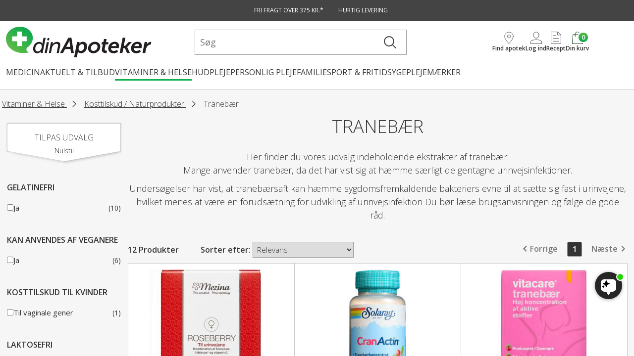

--- FILE ---
content_type: text/html; charset=utf-8
request_url: https://www.dinapoteker.dk/vitaminer-helse/kosttilskud/tranebaer-g56
body_size: 94077
content:


<!DOCTYPE html>
<html class="no-js" lang="da">
<head>
    
    <script id="CookieConsent" src="https://policy.app.cookieinformation.com/uc.js" data-culture="DA" type="text/javascript" data-gcm-enabled=”false”></script>
        <!-- Google Tag Manager -->
        <script>
            (function(w,d,s,l,i){w[l]=w[l]||[];w[l].push({'gtm.start':
            new Date().getTime(),event:'gtm.js'});var f=d.getElementsByTagName(s)[0],
            j=d.createElement(s),dl=l!='dataLayer'?'&l='+l:'';j.async=true;j.src=
            'https://www.googletagmanager.com/gtm.js?id='+i+dl;f.parentNode.insertBefore(j,f);
            })(window,document,'script','dataLayer','GTM-WXR759N');
        </script>
        <!-- End Google Tag Manager -->
    <script id="mcjs">!function(c,h,i,m,p){m=c.createElement(h),p=c.getElementsByTagName(h)[0],m.async=1,m.src=i,p.parentNode.insertBefore(m,p)}(document,"script","https://chimpstatic.com/mcjs-connected/js/users/89329930cf800b8650f7912e9/06350a21ec911e0dca49125eb.js");</script>
    <script
        src="https://files.userlink.ai/public/embed.min.js"
        charset="utf-8"
        id="bai-scr-emb"
        data-cid="67b4540f3288303b2077f985"
        async>
    </script>

<meta charset="utf-8" />
<meta name="viewport" content="width=device-width, initial-scale=1.0" />
<meta name="google-site-verification" content="r-WhLBgIGa3u___VUi9s92xQCBjLmctqIH65Wy8HL44" />

    <title>Traneb&#xE6;r  | K&#xF8;b 100% lokalt p&#xE5; DinApoteker.dk</title>

    <meta name="description" content="Traneb&#xE6;r mod bl&#xE6;rebet&#xE6;ndelse? Find hj&#xE6;lp p&#xE5; DinApoteker.dk. Online landsd&#xE6;kkende hvor du handler med dit lokale apotek hurtigt og nemt." />



    <link rel="canonical" href="https://www.dinapoteker.dk/vitaminer-helse/kosttilskud/tranebaer-g56" />


<link rel="shortcut icon" href="/images/favicons/favicon.ico">
<link rel="apple-touch-icon" sizes="180x180" href="/images/favicons/apple-touch-icon.png">
<link rel="icon" type="image/png" href="/images/favicons/favicon-32x32.png" sizes="32x32">
<link rel="icon" type="image/png" href="/images/favicons/android-chrome-192x192.png" sizes="192x192">
<link rel="icon" type="image/png" href="/images/favicons/android-chrome-384x384.png" sizes="384x384">
<link rel="icon" type="image/png" href="/images/favicons/favicon-16x16.png" sizes="16x16">
<link rel="manifest" href="/images/favicons/manifest.json">
<link rel="mask-icon" href="/images/favicons/safari-pinned-tab.svg" color="#ffffff">
<meta name="msapplication-TileColor" content="#ffffff">
<meta name="msapplication-TileImage" content="/images/favicons/mstile-150x150.png">
<meta name="theme-color" content="#ffffff">
<link rel="stylesheet" href="/styles/main.css?v=FizQAamXutN7Gy0NyjYzqkOjE2AQS_0RwNpUgQdiXMM">

<link href="/images/splashscreens/iphone5_splash.png" media="(device-width: 320px) and (device-height: 568px) and (-webkit-device-pixel-ratio: 2)" rel="apple-touch-startup-image" />
<link href="/images/splashscreens/iphone6_splash.png" media="(device-width: 375px) and (device-height: 667px) and (-webkit-device-pixel-ratio: 2)" rel="apple-touch-startup-image" />
<link href="/images/splashscreens/iphoneplus_splash.png" media="(device-width: 621px) and (device-height: 1104px) and (-webkit-device-pixel-ratio: 3)" rel="apple-touch-startup-image" />
<link href="/images/splashscreens/iphonex_splash.png" media="(device-width: 375px) and (device-height: 812px) and (-webkit-device-pixel-ratio: 3)" rel="apple-touch-startup-image" />
<link href="/images/splashscreens/iphonexr_splash.png" media="(device-width: 414px) and (device-height: 896px) and (-webkit-device-pixel-ratio: 2)" rel="apple-touch-startup-image" />
<link href="/images/splashscreens/iphonexsmax_splash.png" media="(device-width: 414px) and (device-height: 896px) and (-webkit-device-pixel-ratio: 3)" rel="apple-touch-startup-image" />
<link href="/images/splashscreens/ipad_splash.png" media="(device-width: 768px) and (device-height: 1024px) and (-webkit-device-pixel-ratio: 2)" rel="apple-touch-startup-image" />
<link href="/images/splashscreens/ipadpro1_splash.png" media="(device-width: 834px) and (device-height: 1112px) and (-webkit-device-pixel-ratio: 2)" rel="apple-touch-startup-image" />
<link href="/images/splashscreens/ipadpro3_splash.png" media="(device-width: 834px) and (device-height: 1194px) and (-webkit-device-pixel-ratio: 2)" rel="apple-touch-startup-image" />
<link href="/images/splashscreens/ipadpro2_splash.png" media="(device-width: 1024px) and (device-height: 1366px) and (-webkit-device-pixel-ratio: 2)" rel="apple-touch-startup-image" />

<script>
    window.shop = {
        basepath: '/',
        noscripts: '' === 'true',
    };
</script>
<script>/*! For license information please see critical.js.LICENSE.txt */
(()=>{var t={429:()=>{function t(n){return t="function"==typeof Symbol&&"symbol"==typeof Symbol.iterator?function(t){return typeof t}:function(t){return t&&"function"==typeof Symbol&&t.constructor===Symbol&&t!==Symbol.prototype?"symbol":typeof t},t(n)}!function(n,e,i){var o=[],s={_version:"3.6.0",_config:{classPrefix:"",enableClasses:!0,enableJSClass:!0,usePrefixes:!0},_q:[],on:function(t,n){var e=this;setTimeout((function(){n(e[t])}),0)},addTest:function(t,n,e){o.push({name:t,fn:n,options:e})},addAsyncTest:function(t){o.push({name:null,fn:t})}},r=function(){};r.prototype=s,r=new r;var a=[];function l(n,e){return t(n)===e}var f=e.documentElement,c="svg"===f.nodeName.toLowerCase(),u="Moz O ms Webkit",h=s._config.usePrefixes?u.split(" "):[];function p(){return"function"!=typeof e.createElement?e.createElement(arguments[0]):c?e.createElementNS.call(e,"http://www.w3.org/2000/svg",arguments[0]):e.createElement.apply(e,arguments)}s._cssomPrefixes=h;var d={elem:p("modernizr")};r._q.push((function(){delete d.elem}));var v={style:d.elem.style};function g(t){return t.replace(/([A-Z])/g,(function(t,n){return"-"+n.toLowerCase()})).replace(/^ms-/,"-ms-")}function m(t,o){var s=t.length;if("CSS"in n&&"supports"in n.CSS){for(;s--;)if(n.CSS.supports(g(t[s]),o))return!0;return!1}if("CSSSupportsRule"in n){for(var r=[];s--;)r.push("("+g(t[s])+":"+o+")");return function(t,n,i,o){var s,r,a,l,u="modernizr",h=p("div"),d=function(){var t=e.body;return t||((t=p(c?"svg":"body")).fake=!0),t}();if(parseInt(i,10))for(;i--;)(a=p("div")).id=o?o[i]:u+(i+1),h.appendChild(a);return(s=p("style")).type="text/css",s.id="s"+u,(d.fake?d:h).appendChild(s),d.appendChild(h),s.styleSheet?s.styleSheet.cssText=t:s.appendChild(e.createTextNode(t)),h.id=u,d.fake&&(d.style.background="",d.style.overflow="hidden",l=f.style.overflow,f.style.overflow="hidden",f.appendChild(d)),r=n(h,t),d.fake?(d.parentNode.removeChild(d),f.style.overflow=l,f.offsetHeight):h.parentNode.removeChild(h),!!r}("@supports ("+(r=r.join(" or "))+") { #modernizr { position: absolute; } }",(function(t){return"absolute"==function(t,e,i){var o;if("getComputedStyle"in n){o=getComputedStyle.call(n,t,null);var s=n.console;null!==o?i&&(o=o.getPropertyValue(i)):s&&s[s.error?"error":"log"].call(s,"getComputedStyle returning null, its possible modernizr test results are inaccurate")}else o=t.currentStyle&&t.currentStyle[i];return o}(t,0,"position")}))}return i}r._q.unshift((function(){delete v.style}));var w=s._config.usePrefixes?u.toLowerCase().split(" "):[];function y(t,n){return function(){return t.apply(n,arguments)}}function b(t,n,e,o,s){var r=t.charAt(0).toUpperCase()+t.slice(1),a=(t+" "+h.join(r+" ")+r).split(" ");return l(n,"string")||l(n,"undefined")?function(t,n,e,o){if(o=!l(o,"undefined")&&o,!l(e,"undefined")){var s=m(t,e);if(!l(s,"undefined"))return s}for(var r,a,f,c,u,h=["modernizr","tspan","samp"];!v.style&&h.length;)r=!0,v.modElem=p(h.shift()),v.style=v.modElem.style;function d(){r&&(delete v.style,delete v.modElem)}for(f=t.length,a=0;a<f;a++)if(c=t[a],u=v.style[c],~(""+c).indexOf("-")&&(c=c.replace(/([a-z])-([a-z])/g,(function(t,n,e){return n+e.toUpperCase()})).replace(/^-/,"")),v.style[c]!==i){if(o||l(e,"undefined"))return d(),"pfx"!=n||c;try{v.style[c]=e}catch(t){}if(v.style[c]!=u)return d(),"pfx"!=n||c}return d(),!1}(a,n,o,s):function(t,n,e){var i;for(var o in t)if(t[o]in n)return!1===e?t[o]:l(i=n[t[o]],"function")?y(i,e||n):i;return!1}(a=(t+" "+w.join(r+" ")+r).split(" "),n,e)}function S(t,n,e){return b(t,i,i,n,e)}s._domPrefixes=w,s.testAllProps=b,s.testAllProps=S;var x="CSS"in n&&"supports"in n.CSS,C="supportsCSS"in n;r.addTest("supports",x||C),r.addTest("csstransforms3d",(function(){return!!S("perspective","1px",!0)})),function(){var t,n,e,i,s,f;for(var c in o)if(o.hasOwnProperty(c)){if(t=[],(n=o[c]).name&&(t.push(n.name.toLowerCase()),n.options&&n.options.aliases&&n.options.aliases.length))for(e=0;e<n.options.aliases.length;e++)t.push(n.options.aliases[e].toLowerCase());for(i=l(n.fn,"function")?n.fn():n.fn,s=0;s<t.length;s++)1===(f=t[s].split(".")).length?r[f[0]]=i:(!r[f[0]]||r[f[0]]instanceof Boolean||(r[f[0]]=new Boolean(r[f[0]])),r[f[0]][f[1]]=i),a.push((i?"":"no-")+f.join("-"))}}(),function(t){var n=f.className,e=r._config.classPrefix||"";if(c&&(n=n.baseVal),r._config.enableJSClass){var i=new RegExp("(^|\\s)"+e+"no-js(\\s|$)");n=n.replace(i,"$1"+e+"js$2")}r._config.enableClasses&&(n+=" "+e+t.join(" "+e),c?f.className.baseVal=n:f.className=n)}(a),delete s.addTest,delete s.addAsyncTest;for(var _=0;_<r._q.length;_++)r._q[_]();n.Modernizr=r}(window,document)},933:(t,n,e)=>{var i;!function(){function o(t,n,e){return t.call.apply(t.bind,arguments)}function s(t,n,e){if(!t)throw Error();if(2<arguments.length){var i=Array.prototype.slice.call(arguments,2);return function(){var e=Array.prototype.slice.call(arguments);return Array.prototype.unshift.apply(e,i),t.apply(n,e)}}return function(){return t.apply(n,arguments)}}function r(t,n,e){return(r=Function.prototype.bind&&-1!=Function.prototype.bind.toString().indexOf("native code")?o:s).apply(null,arguments)}var a=Date.now||function(){return+new Date};function l(t,n){this.a=t,this.o=n||t,this.c=this.o.document}var f=!!window.FontFace;function c(t,n,e,i){if(n=t.c.createElement(n),e)for(var o in e)e.hasOwnProperty(o)&&("style"==o?n.style.cssText=e[o]:n.setAttribute(o,e[o]));return i&&n.appendChild(t.c.createTextNode(i)),n}function u(t,n,e){(t=t.c.getElementsByTagName(n)[0])||(t=document.documentElement),t.insertBefore(e,t.lastChild)}function h(t){t.parentNode&&t.parentNode.removeChild(t)}function p(t,n,e){n=n||[],e=e||[];for(var i=t.className.split(/\s+/),o=0;o<n.length;o+=1){for(var s=!1,r=0;r<i.length;r+=1)if(n[o]===i[r]){s=!0;break}s||i.push(n[o])}for(n=[],o=0;o<i.length;o+=1){for(s=!1,r=0;r<e.length;r+=1)if(i[o]===e[r]){s=!0;break}s||n.push(i[o])}t.className=n.join(" ").replace(/\s+/g," ").replace(/^\s+|\s+$/,"")}function d(t,n){for(var e=t.className.split(/\s+/),i=0,o=e.length;i<o;i++)if(e[i]==n)return!0;return!1}function v(t,n,e){function i(){a&&o&&s&&(a(r),a=null)}n=c(t,"link",{rel:"stylesheet",href:n,media:"all"});var o=!1,s=!0,r=null,a=e||null;f?(n.onload=function(){o=!0,i()},n.onerror=function(){o=!0,r=Error("Stylesheet failed to load"),i()}):setTimeout((function(){o=!0,i()}),0),u(t,"head",n)}function g(t,n,e,i){var o=t.c.getElementsByTagName("head")[0];if(o){var s=c(t,"script",{src:n}),r=!1;return s.onload=s.onreadystatechange=function(){r||this.readyState&&"loaded"!=this.readyState&&"complete"!=this.readyState||(r=!0,e&&e(null),s.onload=s.onreadystatechange=null,"HEAD"==s.parentNode.tagName&&o.removeChild(s))},o.appendChild(s),setTimeout((function(){r||(r=!0,e&&e(Error("Script load timeout")))}),i||5e3),s}return null}function m(){this.a=0,this.c=null}function w(t){return t.a++,function(){t.a--,b(t)}}function y(t,n){t.c=n,b(t)}function b(t){0==t.a&&t.c&&(t.c(),t.c=null)}function S(t){this.a=t||"-"}function x(t,n){this.c=t,this.f=4,this.a="n";var e=(n||"n4").match(/^([nio])([1-9])$/i);e&&(this.a=e[1],this.f=parseInt(e[2],10))}function C(t){var n=[];t=t.split(/,\s*/);for(var e=0;e<t.length;e++){var i=t[e].replace(/['"]/g,"");-1!=i.indexOf(" ")||/^\d/.test(i)?n.push("'"+i+"'"):n.push(i)}return n.join(",")}function _(t){return t.a+t.f}function j(t){var n="normal";return"o"===t.a?n="oblique":"i"===t.a&&(n="italic"),n}function T(t){var n=4,e="n",i=null;return t&&((i=t.match(/(normal|oblique|italic)/i))&&i[1]&&(e=i[1].substr(0,1).toLowerCase()),(i=t.match(/([1-9]00|normal|bold)/i))&&i[1]&&(/bold/i.test(i[1])?n=7:/[1-9]00/.test(i[1])&&(n=parseInt(i[1].substr(0,1),10)))),e+n}function k(t,n){this.c=t,this.f=t.o.document.documentElement,this.h=n,this.a=new S("-"),this.j=!1!==n.events,this.g=!1!==n.classes}function E(t){if(t.g){var n=d(t.f,t.a.c("wf","active")),e=[],i=[t.a.c("wf","loading")];n||e.push(t.a.c("wf","inactive")),p(t.f,e,i)}A(t,"inactive")}function A(t,n,e){t.j&&t.h[n]&&(e?t.h[n](e.c,_(e)):t.h[n]())}function N(){this.c={}}function P(t,n){this.c=t,this.f=n,this.a=c(this.c,"span",{"aria-hidden":"true"},this.f)}function O(t){u(t.c,"body",t.a)}function z(t){return"display:block;position:absolute;top:-9999px;left:-9999px;font-size:300px;width:auto;height:auto;line-height:normal;margin:0;padding:0;font-variant:normal;white-space:nowrap;font-family:"+C(t.c)+";font-style:"+j(t)+";font-weight:"+t.f+"00;"}function I(t,n,e,i,o,s){this.g=t,this.j=n,this.a=i,this.c=e,this.f=o||3e3,this.h=s||void 0}function L(t,n,e,i,o,s,r){this.v=t,this.B=n,this.c=e,this.a=i,this.s=r||"BESbswy",this.f={},this.w=o||3e3,this.u=s||null,this.m=this.j=this.h=this.g=null,this.g=new P(this.c,this.s),this.h=new P(this.c,this.s),this.j=new P(this.c,this.s),this.m=new P(this.c,this.s),t=z(t=new x(this.a.c+",serif",_(this.a))),this.g.a.style.cssText=t,t=z(t=new x(this.a.c+",sans-serif",_(this.a))),this.h.a.style.cssText=t,t=z(t=new x("serif",_(this.a))),this.j.a.style.cssText=t,t=z(t=new x("sans-serif",_(this.a))),this.m.a.style.cssText=t,O(this.g),O(this.h),O(this.j),O(this.m)}S.prototype.c=function(t){for(var n=[],e=0;e<arguments.length;e++)n.push(arguments[e].replace(/[\W_]+/g,"").toLowerCase());return n.join(this.a)},I.prototype.start=function(){var t=this.c.o.document,n=this,e=a(),i=new Promise((function(i,o){!function s(){a()-e>=n.f?o():t.fonts.load(function(t){return j(t)+" "+t.f+"00 300px "+C(t.c)}(n.a),n.h).then((function(t){1<=t.length?i():setTimeout(s,25)}),(function(){o()}))}()})),o=null,s=new Promise((function(t,e){o=setTimeout(e,n.f)}));Promise.race([s,i]).then((function(){o&&(clearTimeout(o),o=null),n.g(n.a)}),(function(){n.j(n.a)}))};var B={D:"serif",C:"sans-serif"},W=null;function F(){if(null===W){var t=/AppleWebKit\/([0-9]+)(?:\.([0-9]+))/.exec(window.navigator.userAgent);W=!!t&&(536>parseInt(t[1],10)||536===parseInt(t[1],10)&&11>=parseInt(t[2],10))}return W}function q(t,n,e){for(var i in B)if(B.hasOwnProperty(i)&&n===t.f[B[i]]&&e===t.f[B[i]])return!0;return!1}function $(t){var n,e=t.g.a.offsetWidth,i=t.h.a.offsetWidth;(n=e===t.f.serif&&i===t.f["sans-serif"])||(n=F()&&q(t,e,i)),n?a()-t.A>=t.w?F()&&q(t,e,i)&&(null===t.u||t.u.hasOwnProperty(t.a.c))?M(t,t.v):M(t,t.B):function(t){setTimeout(r((function(){$(this)}),t),50)}(t):M(t,t.v)}function M(t,n){setTimeout(r((function(){h(this.g.a),h(this.h.a),h(this.j.a),h(this.m.a),n(this.a)}),t),0)}function D(t,n,e){this.c=t,this.a=n,this.f=0,this.m=this.j=!1,this.s=e}L.prototype.start=function(){this.f.serif=this.j.a.offsetWidth,this.f["sans-serif"]=this.m.a.offsetWidth,this.A=a(),$(this)};var V=null;function H(t){0==--t.f&&t.j&&(t.m?((t=t.a).g&&p(t.f,[t.a.c("wf","active")],[t.a.c("wf","loading"),t.a.c("wf","inactive")]),A(t,"active")):E(t.a))}function R(t){this.j=t,this.a=new N,this.h=0,this.f=this.g=!0}function U(t,n,e,i,o){var s=0==--t.h;(t.f||t.g)&&setTimeout((function(){var t=o||null,a=i||{};if(0===e.length&&s)E(n.a);else{n.f+=e.length,s&&(n.j=s);var l,f=[];for(l=0;l<e.length;l++){var c=e[l],u=a[c.c],h=n.a,d=c;if(h.g&&p(h.f,[h.a.c("wf",d.c,_(d).toString(),"loading")]),A(h,"fontloading",d),h=null,null===V)if(window.FontFace){d=/Gecko.*Firefox\/(\d+)/.exec(window.navigator.userAgent);var v=/OS X.*Version\/10\..*Safari/.exec(window.navigator.userAgent)&&/Apple/.exec(window.navigator.vendor);V=d?42<parseInt(d[1],10):!v}else V=!1;h=V?new I(r(n.g,n),r(n.h,n),n.c,c,n.s,u):new L(r(n.g,n),r(n.h,n),n.c,c,n.s,t,u),f.push(h)}for(l=0;l<f.length;l++)f[l].start()}}),0)}function J(t,n){this.c=t,this.a=n}function G(t,n){this.c=t,this.a=n}function K(t,n){this.c=t||X,this.a=[],this.f=[],this.g=n||""}D.prototype.g=function(t){var n=this.a;n.g&&p(n.f,[n.a.c("wf",t.c,_(t).toString(),"active")],[n.a.c("wf",t.c,_(t).toString(),"loading"),n.a.c("wf",t.c,_(t).toString(),"inactive")]),A(n,"fontactive",t),this.m=!0,H(this)},D.prototype.h=function(t){var n=this.a;if(n.g){var e=d(n.f,n.a.c("wf",t.c,_(t).toString(),"active")),i=[],o=[n.a.c("wf",t.c,_(t).toString(),"loading")];e||i.push(n.a.c("wf",t.c,_(t).toString(),"inactive")),p(n.f,i,o)}A(n,"fontinactive",t),H(this)},R.prototype.load=function(t){this.c=new l(this.j,t.context||this.j),this.g=!1!==t.events,this.f=!1!==t.classes,function(t,n,e){var i=[],o=e.timeout;!function(t){t.g&&p(t.f,[t.a.c("wf","loading")]),A(t,"loading")}(n),i=function(t,n,e){var i,o=[];for(i in n)if(n.hasOwnProperty(i)){var s=t.c[i];s&&o.push(s(n[i],e))}return o}(t.a,e,t.c);var s=new D(t.c,n,o);for(t.h=i.length,n=0,e=i.length;n<e;n++)i[n].load((function(n,e,i){U(t,s,n,e,i)}))}(this,new k(this.c,t),t)},J.prototype.load=function(t){function n(){if(s["__mti_fntLst"+i]){var e,o=s["__mti_fntLst"+i](),r=[];if(o)for(var a=0;a<o.length;a++){var l=o[a].fontfamily;null!=o[a].fontStyle&&null!=o[a].fontWeight?(e=o[a].fontStyle+o[a].fontWeight,r.push(new x(l,e))):r.push(new x(l))}t(r)}else setTimeout((function(){n()}),50)}var e=this,i=e.a.projectId,o=e.a.version;if(i){var s=e.c.o;g(this.c,(e.a.api||"https://fast.fonts.net/jsapi")+"/"+i+".js"+(o?"?v="+o:""),(function(o){o?t([]):(s["__MonotypeConfiguration__"+i]=function(){return e.a},n())})).id="__MonotypeAPIScript__"+i}else t([])},G.prototype.load=function(t){var n,e,i=this.a.urls||[],o=this.a.families||[],s=this.a.testStrings||{},r=new m;for(n=0,e=i.length;n<e;n++)v(this.c,i[n],w(r));var a=[];for(n=0,e=o.length;n<e;n++)if((i=o[n].split(":"))[1])for(var l=i[1].split(","),f=0;f<l.length;f+=1)a.push(new x(i[0],l[f]));else a.push(new x(i[0]));y(r,(function(){t(a,s)}))};var X="https://fonts.googleapis.com/css";function Z(t){this.f=t,this.a=[],this.c={}}var Q={latin:"BESbswy","latin-ext":"çöüğş",cyrillic:"йяЖ",greek:"αβΣ",khmer:"កខគ",Hanuman:"កខគ"},Y={thin:"1",extralight:"2","extra-light":"2",ultralight:"2","ultra-light":"2",light:"3",regular:"4",book:"4",medium:"5","semi-bold":"6",semibold:"6","demi-bold":"6",demibold:"6",bold:"7","extra-bold":"8",extrabold:"8","ultra-bold":"8",ultrabold:"8",black:"9",heavy:"9",l:"3",r:"4",b:"7"},tt={i:"i",italic:"i",n:"n",normal:"n"},nt=/^(thin|(?:(?:extra|ultra)-?)?light|regular|book|medium|(?:(?:semi|demi|extra|ultra)-?)?bold|black|heavy|l|r|b|[1-9]00)?(n|i|normal|italic)?$/;function et(t,n){this.c=t,this.a=n}var it={Arimo:!0,Cousine:!0,Tinos:!0};function ot(t,n){this.c=t,this.a=n}function st(t,n){this.c=t,this.f=n,this.a=[]}et.prototype.load=function(t){var n=new m,e=this.c,i=new K(this.a.api,this.a.text),o=this.a.families;!function(t,n){for(var e=n.length,i=0;i<e;i++){var o=n[i].split(":");3==o.length&&t.f.push(o.pop());var s="";2==o.length&&""!=o[1]&&(s=":"),t.a.push(o.join(s))}}(i,o);var s=new Z(o);!function(t){for(var n=t.f.length,e=0;e<n;e++){var i=t.f[e].split(":"),o=i[0].replace(/\+/g," "),s=["n4"];if(2<=i.length){var r;if(r=[],a=i[1])for(var a,l=(a=a.split(",")).length,f=0;f<l;f++){var c;if((c=a[f]).match(/^[\w-]+$/))if(null==(u=nt.exec(c.toLowerCase())))c="";else{if(c=null==(c=u[2])||""==c?"n":tt[c],null==(u=u[1])||""==u)u="4";else var u=Y[u]||(isNaN(u)?"4":u.substr(0,1));c=[c,u].join("")}else c="";c&&r.push(c)}0<r.length&&(s=r),3==i.length&&(r=[],0<(i=(i=i[2])?i.split(","):r).length&&(i=Q[i[0]])&&(t.c[o]=i))}for(t.c[o]||(i=Q[o])&&(t.c[o]=i),i=0;i<s.length;i+=1)t.a.push(new x(o,s[i]))}}(s),v(e,function(t){if(0==t.a.length)throw Error("No fonts to load!");if(-1!=t.c.indexOf("kit="))return t.c;for(var n=t.a.length,e=[],i=0;i<n;i++)e.push(t.a[i].replace(/ /g,"+"));return n=t.c+"?family="+e.join("%7C"),0<t.f.length&&(n+="&subset="+t.f.join(",")),0<t.g.length&&(n+="&text="+encodeURIComponent(t.g)),n}(i),w(n)),y(n,(function(){t(s.a,s.c,it)}))},ot.prototype.load=function(t){var n=this.a.id,e=this.c.o;n?g(this.c,(this.a.api||"https://use.typekit.net")+"/"+n+".js",(function(n){if(n)t([]);else if(e.Typekit&&e.Typekit.config&&e.Typekit.config.fn){n=e.Typekit.config.fn;for(var i=[],o=0;o<n.length;o+=2)for(var s=n[o],r=n[o+1],a=0;a<r.length;a++)i.push(new x(s,r[a]));try{e.Typekit.load({events:!1,classes:!1,async:!0})}catch(t){}t(i)}}),2e3):t([])},st.prototype.load=function(t){var n=this.f.id,e=this.c.o,i=this;n?(e.__webfontfontdeckmodule__||(e.__webfontfontdeckmodule__={}),e.__webfontfontdeckmodule__[n]=function(n,e){for(var o=0,s=e.fonts.length;o<s;++o){var r=e.fonts[o];i.a.push(new x(r.name,T("font-weight:"+r.weight+";font-style:"+r.style)))}t(i.a)},g(this.c,(this.f.api||"https://f.fontdeck.com/s/css/js/")+function(t){return t.o.location.hostname||t.a.location.hostname}(this.c)+"/"+n+".js",(function(n){n&&t([])}))):t([])};var rt=new R(window);rt.a.c.custom=function(t,n){return new G(n,t)},rt.a.c.fontdeck=function(t,n){return new st(n,t)},rt.a.c.monotype=function(t,n){return new J(n,t)},rt.a.c.typekit=function(t,n){return new ot(n,t)},rt.a.c.google=function(t,n){return new et(n,t)};var at={load:r(rt.load,rt)};void 0===(i=function(){return at}.call(n,e,n,t))||(t.exports=i)}()}},n={};function e(i){var o=n[i];if(void 0!==o)return o.exports;var s=n[i]={exports:{}};return t[i](s,s.exports,e),s.exports}e.n=t=>{var n=t&&t.__esModule?()=>t.default:()=>t;return e.d(n,{a:n}),n},e.d=(t,n)=>{for(var i in n)e.o(n,i)&&!e.o(t,i)&&Object.defineProperty(t,i,{enumerable:!0,get:n[i]})},e.o=(t,n)=>Object.prototype.hasOwnProperty.call(t,n),(()=>{"use strict";e(429),window.shop=window.shop||{},window.shop.views=window.shop.views||{},window.shop.url=window.shop.url||{},window.shop.translations=window.shop.translations||{},function(){if("function"==typeof window.CustomEvent)return!1;function t(t,n){n=n||{bubbles:!1,cancelable:!1,detail:void 0};var e=document.createEvent("CustomEvent");return e.initCustomEvent(t,n.bubbles,n.cancelable,n.detail),e}t.prototype=window.Event.prototype,window.CustomEvent=t}();var t=e(933),n=new CustomEvent("webFontActive");function i(){window.dispatchEvent(n)}t.load({google:{families:["Open Sans:300,400,600"]},active:i,inactive:i})})()})();</script>

    <script type="text/javascript">!function(T,l,y){var S=T.location,k="script",D="instrumentationKey",C="ingestionendpoint",I="disableExceptionTracking",E="ai.device.",b="toLowerCase",w="crossOrigin",N="POST",e="appInsightsSDK",t=y.name||"appInsights";(y.name||T[e])&&(T[e]=t);var n=T[t]||function(d){var g=!1,f=!1,m={initialize:!0,queue:[],sv:"5",version:2,config:d};function v(e,t){var n={},a="Browser";return n[E+"id"]=a[b](),n[E+"type"]=a,n["ai.operation.name"]=S&&S.pathname||"_unknown_",n["ai.internal.sdkVersion"]="javascript:snippet_"+(m.sv||m.version),{time:function(){var e=new Date;function t(e){var t=""+e;return 1===t.length&&(t="0"+t),t}return e.getUTCFullYear()+"-"+t(1+e.getUTCMonth())+"-"+t(e.getUTCDate())+"T"+t(e.getUTCHours())+":"+t(e.getUTCMinutes())+":"+t(e.getUTCSeconds())+"."+((e.getUTCMilliseconds()/1e3).toFixed(3)+"").slice(2,5)+"Z"}(),iKey:e,name:"Microsoft.ApplicationInsights."+e.replace(/-/g,"")+"."+t,sampleRate:100,tags:n,data:{baseData:{ver:2}}}}var h=d.url||y.src;if(h){function a(e){var t,n,a,i,r,o,s,c,u,p,l;g=!0,m.queue=[],f||(f=!0,t=h,s=function(){var e={},t=d.connectionString;if(t)for(var n=t.split(";"),a=0;a<n.length;a++){var i=n[a].split("=");2===i.length&&(e[i[0][b]()]=i[1])}if(!e[C]){var r=e.endpointsuffix,o=r?e.location:null;e[C]="https://"+(o?o+".":"")+"dc."+(r||"services.visualstudio.com")}return e}(),c=s[D]||d[D]||"",u=s[C],p=u?u+"/v2/track":d.endpointUrl,(l=[]).push((n="SDK LOAD Failure: Failed to load Application Insights SDK script (See stack for details)",a=t,i=p,(o=(r=v(c,"Exception")).data).baseType="ExceptionData",o.baseData.exceptions=[{typeName:"SDKLoadFailed",message:n.replace(/\./g,"-"),hasFullStack:!1,stack:n+"\nSnippet failed to load ["+a+"] -- Telemetry is disabled\nHelp Link: https://go.microsoft.com/fwlink/?linkid=2128109\nHost: "+(S&&S.pathname||"_unknown_")+"\nEndpoint: "+i,parsedStack:[]}],r)),l.push(function(e,t,n,a){var i=v(c,"Message"),r=i.data;r.baseType="MessageData";var o=r.baseData;return o.message='AI (Internal): 99 message:"'+("SDK LOAD Failure: Failed to load Application Insights SDK script (See stack for details) ("+n+")").replace(/\"/g,"")+'"',o.properties={endpoint:a},i}(0,0,t,p)),function(e,t){if(JSON){var n=T.fetch;if(n&&!y.useXhr)n(t,{method:N,body:JSON.stringify(e),mode:"cors"});else if(XMLHttpRequest){var a=new XMLHttpRequest;a.open(N,t),a.setRequestHeader("Content-type","application/json"),a.send(JSON.stringify(e))}}}(l,p))}function i(e,t){f||setTimeout(function(){!t&&m.core||a()},500)}var e=function(){var n=l.createElement(k);n.src=h;var e=y[w];return!e&&""!==e||"undefined"==n[w]||(n[w]=e),n.onload=i,n.onerror=a,n.onreadystatechange=function(e,t){"loaded"!==n.readyState&&"complete"!==n.readyState||i(0,t)},n}();y.ld<0?l.getElementsByTagName("head")[0].appendChild(e):setTimeout(function(){l.getElementsByTagName(k)[0].parentNode.appendChild(e)},y.ld||0)}try{m.cookie=l.cookie}catch(p){}function t(e){for(;e.length;)!function(t){m[t]=function(){var e=arguments;g||m.queue.push(function(){m[t].apply(m,e)})}}(e.pop())}var n="track",r="TrackPage",o="TrackEvent";t([n+"Event",n+"PageView",n+"Exception",n+"Trace",n+"DependencyData",n+"Metric",n+"PageViewPerformance","start"+r,"stop"+r,"start"+o,"stop"+o,"addTelemetryInitializer","setAuthenticatedUserContext","clearAuthenticatedUserContext","flush"]),m.SeverityLevel={Verbose:0,Information:1,Warning:2,Error:3,Critical:4};var s=(d.extensionConfig||{}).ApplicationInsightsAnalytics||{};if(!0!==d[I]&&!0!==s[I]){var c="onerror";t(["_"+c]);var u=T[c];T[c]=function(e,t,n,a,i){var r=u&&u(e,t,n,a,i);return!0!==r&&m["_"+c]({message:e,url:t,lineNumber:n,columnNumber:a,error:i}),r},d.autoExceptionInstrumented=!0}return m}(y.cfg);function a(){y.onInit&&y.onInit(n)}(T[t]=n).queue&&0===n.queue.length?(n.queue.push(a),n.trackPageView({})):a()}(window,document,{
src: "https://js.monitor.azure.com/scripts/b/ai.2.min.js", // The SDK URL Source
crossOrigin: "anonymous", 
cfg: { // Application Insights Configuration
    connectionString: 'InstrumentationKey=ac20b7ef-b4fa-4525-b7d9-ca4e614d1a24'
}});</script>
    
</head>
<body>

<div class="h-hide-visually-focusable">
    <div class="skipsection__wrapper">
        <a href="#page-body" class="skipsection__link">G&#xE5; til hovedindhold</a>
    </div>
</div>


    <!-- Google Tag Manager (noscript) -->
    <noscript>
        <iframe src="https://www.googletagmanager.com/ns.html?id=GTM-WXR759N"
                height="0" width="0" style="display:none;visibility:hidden"></iframe>
    </noscript>
    <!-- End Google Tag Manager (noscript) -->

<div aria-hidden="true" class="h-hide-visually"><svg xmlns="http://www.w3.org/2000/svg" xmlns:xlink="http://www.w3.org/1999/xlink"><defs><style>
    .sprite-symbol-usage {display: none;}
    .sprite-symbol-usage:target {display: inline;}
  </style><symbol viewBox="0 0 24 24" id="arrow-25">
  <path d="m5 3 3.057-3L20 12 8.057 24 5 21l9-9z" />
</symbol><symbol viewBox="0 0 7 10" id="arrow-thin">
  <path fill="none" stroke="#333" stroke-linecap="square" d="m1 0 5 5-5 5" />
</symbol><symbol fill="none" viewBox="0 0 38 44" id="basket">
  <path stroke="#39AE4A" stroke-linecap="square" stroke-miterlimit="10" stroke-width="1.5" d="M36.99 43.022H1.7l1.955-32.266h31.38z" />
  <path stroke="#333" stroke-linecap="square" stroke-miterlimit="10" stroke-width="1.5" d="M36.99 43.022H1.7l1.955-32.266h31.38z" />
  <path stroke="#39AE4A" stroke-linecap="square" stroke-miterlimit="10" stroke-width="1.5" d="M11.523 16.622V8.8c0-4.302 3.52-7.822 7.823-7.822 4.302 0 7.822 3.52 7.822 7.822v7.822" />
  <path stroke="#333" stroke-linecap="square" stroke-miterlimit="10" stroke-width="1.5" d="M11.523 16.622V8.8c0-4.302 3.52-7.822 7.823-7.822 4.302 0 7.822 3.52 7.822 7.822v7.822" />
</symbol><symbol fill="#fff" viewBox="0 0 67.973 67.37" id="bubble">
  <path d="M35.106 3.01c15.27 0 28 9.81 29.61 22.83 1.12 9-3.16 18-11.45 24l-.64.45-.1.07-.1.08a10 10 0 0 0-1.85 13.53h-.27a54 54 0 0 1-6.59.41 46.52 46.52 0 0 1-27.45-8.51c-7.38-5.43-12-12.93-13-21.14v-.5a7 7 0 0 0-.1-.73 23.3 23.3 0 0 1 1.33-11.06l.23-.6c3.94-9.8 14.14-17.09 26-18.56a37 37 0 0 1 4.5-.28m0-3a40 40 0 0 0-4.87.3c-13.42 1.67-24.17 9.89-28.4 20.41-.09.22-.17.44-.26.66a26.24 26.24 0 0 0-1.5 12.48 6 6 0 0 0 .12.84c.04.27 0 .3.05.41 2.33 18.79 21.12 32.27 43.45 32.27a56.8 56.8 0 0 0 16-2.32h-.23a7 7 0 0 1-5.2-12.36l.71-.5c8.82-6.38 14-16.33 12.67-26.77C65.886 10.68 51.736.01 35.106.01z" />
</symbol><symbol fill="none" stroke="currentColor" stroke-width="1.5" viewBox="0 0 24 24" id="burger">
  <path stroke-linecap="round" stroke-linejoin="round" d="M3.75 6.75h16.5M3.75 12h16.5m-16.5 5.25h16.5" />
</symbol><symbol fill="none" viewBox="0 0 65 38" id="c-byvisa">
  <path fill="#0060AE" d="m38.154 13.848-.282 1.822h3.074l-.377 2.396h-3.075l-.671 4.27h-2.806l1.71-10.878h6.197l-.378 2.397h-3.392zm6.487 8.493h-2.804l1.709-10.884h2.804zm6.225-8.493-.282 1.822h3.163l-.375 2.396h-3.167l-.292 1.877h3.336l-.375 2.398h-6.146l1.71-10.884h6.14l-.376 2.398h-3.336zm7.748 0h.659c1.802 0 2.904 1.099 2.597 3.048-.33 2.122-1.908 3.047-3.581 3.047h-.63zm-4.137 8.493h3.98c2.988 0 5.852-2.382 6.334-5.445.483-3.062-1.624-5.439-4.627-5.439h-3.978zm-31.84 7.836c.762 0 1.117.61 1.014 1.335-.104.748-.629 1.323-1.386 1.323s-1.128-.57-1.017-1.323c.102-.723.63-1.335 1.39-1.335Zm-3.614 4.283h1.87l.093-.656h.023c.256.588.857.854 1.472.854 1.572 0 2.865-1.45 3.102-3.156s-.636-3.144-2.197-3.144a2.4 2.4 0 0 0-1.741.773l.597-4.228h-1.868l-1.35 9.557Z" />
  <path fill="#0060AE" d="M25.743 28.553H27.9l.98 3.028 1.805-3.028h2.125l-5.47 8.854h-2.1l2.33-3.75-1.826-5.104Zm16.916 5.909 2.883-9.592h2.57l-2.88 9.592zm-1.151-9.592-2.31 4.067c-.589 1.067-.934 1.603-1.098 2.277h-.036c.04-.854-.075-1.902-.088-2.494l-.252-3.851H33.39l-.044.259c1.112 0 1.77.569 1.95 1.719l.846 7.613h2.666l5.388-9.591zm20.001 9.591-.072-1.423h-3.21l-.658 1.423h-2.791l5.061-9.571h3.428l.854 9.571zm-.295-5.66q-.057-1.124 0-2.25h-.035c-.158.478-.83 1.906-1.128 2.61l-.953 2.101h2.256zm-10.401 5.935a7.13 7.13 0 0 1-3.88-1.101l1.222-1.89c.773.435 1.382.94 2.776.94.45 0 .882-.12 1.128-.546.361-.625-.081-.96-1.085-1.533l-.497-.328c-1.49-1.028-2.133-2-1.43-3.7.448-1.093 1.63-1.916 3.583-1.916a5.7 5.7 0 0 1 3.346 1.16l-1.41 1.666c-.716-.587-1.31-.882-1.992-.882-.543 0-.956.212-1.097.498-.266.535.086.9.869 1.389l.589.38c1.806 1.15 2.236 2.357 1.783 3.486-.782 1.943-2.31 2.377-3.905 2.377M15.882 13.848 15.6 15.67h3.153l-.375 2.396h-3.15l-.295 1.877h3.336l-.378 2.398h-6.146l1.709-10.884h6.145l-.381 2.391zm7.798-.236h.273c.916 0 1.92.174 1.733 1.358-.188 1.184-1.244 1.357-2.16 1.357h-.271zm2.116 4.26c1.575-.274 2.61-1.573 2.844-3.074.365-2.326-1.092-3.352-3.224-3.352h-4.201l-1.708 10.891h2.806l.656-4.19h.028l1.99 4.187h3.495zm6.144 4.469h-2.806l1.71-10.884h2.804zM16.614.59l-4.416 7.095-6.003 10.259-.35-3.824-.283-4.158H.055L0 10.29c1.41 0 2.256.718 2.486 2.19l1.071 9.694v-.022l.014.143H7.37l6.767-13.831L18.244.59z" />
  <path fill="#FCB813" d="M7.143 12.276h.32l3.987-6.818.002-.32H2.38v.326L6.752 7.34l.391 4.935Z" />
</symbol><symbol fill="none" viewBox="0 0 64 39" id="c-dk">
  <path fill="#fff" d="M43.984 1.5H20.019C10.09 1.5 2.043 9.531 2.043 19.438s8.048 17.938 17.976 17.938h23.965c9.927 0 17.975-8.03 17.975-17.938C61.96 9.531 53.911 1.5 43.984 1.5" />
  <path stroke="#AAA" stroke-width="3" d="M43.984 1.562H20.019C10.09 1.562 2.043 9.593 2.043 19.5s8.048 17.938 17.976 17.938h23.965c9.927 0 17.975-8.03 17.975-17.938S53.911 1.562 43.984 1.562Z" />
  <path fill="#E2231A" d="m48.174 18.353 7.97 9.46a14.7 14.7 0 0 0-.283-17.141zm-22.583-8.317c5.95 0 10.435 1.512 10.898 6.516l6.263-6.516h12.472a14.34 14.34 0 0 0-11.239-5.32H20.02a14.34 14.34 0 0 0-11.243 5.32zm-9.806 6.186-2.125 5.814h8.575c2.535 0 3.303-1.04 3.87-3.056.56-1.994-.85-2.758-2.582-2.758zm27.019 12.371-6.625-8.354c-1.225 5.69-5.235 8.354-12.751 8.354H8.446c2.71 3.464 6.89 5.69 11.57 5.69h23.968c4.68 0 8.857-2.226 11.567-5.69z" />
</symbol><symbol fill="none" viewBox="0 0 81 38" id="c-edk">
  <path fill="#fff" d="M19.125 1.642c.165-.185.332-.365.5-.5a4 4 0 0 0-.5.5m-.465.221q.237-.27.5-.5-.254.23-.5.5m3.593 34.234h50.603c3.52-.017 6.37-2.86 6.387-6.374V8.49c0-3.495-2.883-6.413-6.385-6.413H22.255a6.39 6.39 0 0 0-6.013 4.356 13 13 0 0 0-1.52-.132h-.453c-6.983.082-12.601 5.755-12.601 12.725S7.286 31.67 14.269 31.752c.135 0 .27 0 .406-.01a13 13 0 0 0 1.513-.134c.153.492.366.963.634 1.403a14 14 0 0 1-1.581.196v.014a14 14 0 0 0 1.581-.193 6.37 6.37 0 0 0 5.431 3.07Zm1.963-31.213h46.697c2.883 0 5.167 2.455 5.167 5.33v17.617c0 2.87-2.284 5.285-5.167 5.285H24.216a5.24 5.24 0 0 1-3.515-1.389 14.3 14.3 0 0 0 5.25-4.582c3.79.01 10.671.023 12.008-.01 1.868-.048 3.806-.328 5.907-2.005s3.153-4.766 3.153-4.766l-.436 6.79h10.345l.398-8.552 5.882 8.552h12.586l-7.27-9.138 6.825-6.995H63.42l-6 6.781.564-6.78H47.757s-.304 3.168-.584 5.988c-1.214-5.962-7.495-5.989-7.495-5.989H26.094a15.1 15.1 0 0 0-5.386-4.766 5.23 5.23 0 0 1 3.508-1.371m4.693 16.308.193-4.56h3.811s2.79.072 2.896 2.019c-.234 2.63-3.421 2.54-3.421 2.54h-3.48ZM7.839 25.78c-3.02-2.734-3.626-10.113.157-13.422s9.293-2.935 12.75-.482c3.456 2.453 2.863 8.917 2.863 8.917l-11.948.082s.241 3.46 3.075 3.399a3 3 0 0 0 2.755-1.631l5.878.589c-3.372 6.851-12.509 5.483-15.53 2.548m8.709-22.487" />
  <path fill="#fff" d="M17.444 17.51s.327-3.357-2.802-3.543c-2.973.109-2.803 3.542-2.803 3.542h5.605Z" />
  <path fill="#000" d="M72.969.675H22.255c-.176 0-.334 0-.5.01h-.138q-.195.016-.388.041l-.111.014a7 7 0 0 0-.478.084l-.091.021q-.196.044-.389.099l-.12.035a7 7 0 0 0-.445.145h-.013c-.152.056-.304.118-.453.176l-.093.042a16 16 0 0 0-.37.175l-.073.037a9 9 0 0 0-.43.245l-.016.01c-.134.083-.264.176-.392.26l-.065.046q-.405.291-.77.631l-.028.028a6 6 0 0 0-.337.337l-.023.025a8 8 0 0 0-.646.787l-.021.03q-.3.42-.543.876a15 15 0 0 0-1.055-.042C6.401 4.787.025 11.151.025 19.002c0 7.85 6.376 14.214 14.242 14.214q.486-.001.965-.037a14 14 0 0 0 1.581-.196 6.3 6.3 0 0 1-.634-1.403q-.752.111-1.513.133c-.135 0-.27.01-.406.01a12.75 12.75 0 0 1-11.165-6.317 12.7 12.7 0 0 1 0-12.81A12.75 12.75 0 0 1 14.26 6.278c.153 0 .303 0 .454.012q.764.026 1.52.142c.167-.502.394-.983.676-1.43a6.39 6.39 0 0 1 5.343-2.924h50.603c3.504 0 6.387 2.918 6.387 6.413v21.232c-.017 3.512-2.866 6.356-6.385 6.374H22.255a6.37 6.37 0 0 1-5.433-3.076 14 14 0 0 1-1.581.197v-.037a7.84 7.84 0 0 0 7.028 4.319h50.603c4.315 0 7.966-3.47 7.966-7.777V8.49c-.014-4.28-3.591-7.777-7.87-7.816Z" />
  <path fill="#E2231A" d="M35.807 18.651c-.105-1.946-2.896-2.018-2.896-2.018h-3.81l-.194 4.56h3.479s3.189.09 3.42-2.542Z" />
  <path fill="#E2231A" d="M26.094 11.021h13.578s6.282.023 7.496 5.989c.272-2.82.583-5.989.583-5.989h10.232l-.56 6.781 5.994-6.78h11.93l-6.822 6.994 7.267 9.138H63.208l-5.884-8.552-.395 8.552H46.582l.443-6.792s-1.054 3.094-3.152 4.772-4.042 1.955-5.908 2c-1.338.034-8.217.018-12.007 0a14.34 14.34 0 0 1-5.25 4.588 5.24 5.24 0 0 0 3.514 1.387h46.69c2.883.007 5.167-2.408 5.167-5.278V10.215c0-2.876-2.284-5.331-5.167-5.331H24.216a5.23 5.23 0 0 0-3.514 1.371 15.1 15.1 0 0 1 5.392 4.766" />
  <path fill="#E2231A" d="m23.369 23.233-5.885-.591a3 3 0 0 1-2.755 1.63c-2.832.062-3.074-3.398-3.074-3.398l11.947-.082s.593-6.462-2.864-8.917-8.96-2.827-12.749.482-3.175 10.697-.156 13.422c3.027 2.937 12.164 4.305 15.536-2.546m-8.733-9.266c3.13.186 2.803 3.542 2.803 3.542H11.84s-.172-3.433 2.8-3.542z" />
</symbol><symbol fill="none" viewBox="0 0 58 38" id="c-mastercard">
  <path fill="#003375" d="M58 .5H0v37h58z" />
  <path fill="#ED1C24" d="M18.4 34.94c8.775 0 15.89-7.167 15.89-16.01 0-8.84-7.115-16.009-15.89-16.009-8.777 0-15.891 7.168-15.891 16.01s7.114 16.01 15.89 16.01Z" />
  <path fill="#FAA61A" d="M39.733 2.924a15.73 15.73 0 0 0-10.668 4.097c-.572.522-1.11 1.134-1.604 1.644h3.21c.439.638.843 1.149 1.213 1.787H26.25c-.337.51-.644 1.148-.916 1.658h7.465c.253.51.48 1.149.673 1.659h-8.81c-.184.638-.339 1.148-.463 1.786h9.734c.241 1.105.36 2.232.357 3.363a15.7 15.7 0 0 1-.818 5.058h-8.81c.192.638.417 1.148.672 1.786h7.465c-.272.51-.577 1.148-.917 1.659H26.25c.35.59.756 1.146 1.212 1.658h3.21a13.4 13.4 0 0 1-1.605 1.707 15.795 15.795 0 0 0 19.06 1.736c6.026-3.774 8.836-11.116 6.887-17.99-1.949-6.872-8.185-11.61-15.28-11.608Z" />
  <path fill="#fff" d="M53.506 27.854c0-.285.23-.515.513-.515s.512.231.512.516a.51.51 0 1 1-1.026 0Zm.514.393c.215 0 .39-.176.39-.393a.39.39 0 0 0-.39-.393.39.39 0 0 0-.39.393c0 .217.173.393.389.395zm-.072-.189h-.127v-.382h.214a.2.2 0 0 1 .115 0 .12.12 0 0 1 .057.102.1.1 0 0 1-.078.1l.083.182h-.116l-.07-.128h-.078v.128zm0-.234h.058a.13.13 0 0 0 .064-.01.06.06 0 0 0 .027-.052.06.06 0 0 0-.027-.046.14.14 0 0 0-.067-.008h-.055z" />
  <path fill="#003375" d="M14.69 20.683a3 3 0 0 0-.38-.027c-.978 0-1.472.338-1.472 1.006 0 .41.242.672.619.672.695 0 1.201-.674 1.233-1.651m1.252 2.91h-1.43l.034-.667c-.436.54-1.013.806-1.809.806-.934 0-1.575-.73-1.575-1.799 0-1.609 1.114-2.544 3.029-2.544q.353.006.703.053a1.6 1.6 0 0 0 .067-.428c0-.438-.3-.6-1.107-.6a5.7 5.7 0 0 0-1.823.295l.239-1.485c.86-.255 1.426-.35 2.064-.35 1.482 0 2.267.67 2.264 1.937a8 8 0 0 1-.139 1.293c-.15.955-.472 2.979-.517 3.49Zm-5.502 0H8.715l.99-6.241-2.208 6.241H6.322l-.146-6.207-1.038 6.207H3.522l1.35-8.038h2.48l.15 4.546 1.513-4.546h2.76zm31.424-2.91a3 3 0 0 0-.38-.027c-.979 0-1.473.338-1.473 1.005 0 .411.24.673.618.673.7 0 1.206-.674 1.235-1.651m1.256 2.91h-1.43l.033-.667c-.435.54-1.013.806-1.807.806-.936 0-1.576-.731-1.576-1.799 0-1.609 1.115-2.544 3.029-2.544q.353.004.703.052.06-.209.067-.427c0-.438-.3-.601-1.106-.601-.62 0-1.238.1-1.827.297.019-.11.24-1.485.24-1.485.859-.255 1.426-.35 2.063-.35 1.483 0 2.267.67 2.266 1.937q-.02.652-.14 1.293c-.15.954-.472 2.978-.515 3.488m-19.51-.068c-.399.138-.817.21-1.24.215-.886 0-1.363-.51-1.363-1.45-.013-.293.126-1.04.236-1.74.1-.617.749-4.485.749-4.485h1.715l-.2.893h1.035l-.228 1.66h-1.04c-.198 1.275-.482 2.815-.486 3.023 0 .34.181.487.59.487q.239.009.465-.064zm5.263-.053c-.569.18-1.162.27-1.759.268-1.92 0-2.92-1.012-2.92-2.946 0-2.257 1.267-3.92 3.001-3.92 1.414 0 2.318.943 2.318 2.403a7 7 0 0 1-.22 1.637h-3.418c-.116.893.492 1.345 1.491 1.345a4.05 4.05 0 0 0 1.782-.421zm-.97-3.962c.01-.127.183-1.179-.797-1.179-.546 0-.938.414-1.096 1.18zm-10.926-.4c0 .834.401 1.41 1.313 1.843.7.33.807.429.807.729 0 .41-.31.598-.99.598a4.8 4.8 0 0 1-1.547-.255l-.236 1.531c.39.085.742.165 1.795.195 1.82 0 2.66-.698 2.66-2.207 0-.907-.352-1.44-1.216-1.841-.723-.334-.807-.41-.807-.717 0-.357.288-.54.845-.54q.623.009 1.24.098l.245-1.53a12 12 0 0 0-1.52-.128c-1.927-.012-2.597 1.004-2.59 2.224Zm20.281-2.06c.479 0 .927.127 1.541.438l.283-1.762c-.254-.1-1.14-.687-1.9-.687-1.154 0-2.131.578-2.816 1.53-1.002-.334-1.414.341-1.918 1.015l-.448.074q.062-.345.054-.695h-1.581c-.215 2.168-.6 4.13-.9 6.175l-.08.455h1.727a89 89 0 0 0 .542-3.894l.65-.354c.097-.365.4-.484 1.013-.469a7.5 7.5 0 0 0-.127 1.357c0 2.16 1.159 3.507 3.015 3.507a5.4 5.4 0 0 0 1.52-.237l.303-1.85c-.566.282-1.031.41-1.46.41-1.002 0-1.609-.747-1.609-1.98 0-1.78.898-3.034 2.191-3.034Zm14.605-1.495-.38 2.321c-.47-.625-.977-1.09-1.646-1.09-.87 0-1.663.657-2.182 1.637q-.746-.165-1.469-.41v-.027q.064-.512.076-1.027h-1.588c-.215 2.169-.6 4.13-.9 6.175l-.084.46h1.726c.233-1.532.412-2.776.542-3.779.59-.537.886-.996 1.48-.966a5.7 5.7 0 0 0-.418 2.148c0 1.65.829 2.742 2.084 2.742.633 0 1.117-.235 1.59-.744l-.076.598h1.633l1.317-8.038zM49.71 22.1c-.587 0-.886-.439-.886-1.302 0-1.298.556-2.219 1.338-2.219.593 0 .915.454.915 1.294-.004 1.31-.569 2.227-1.372 2.227z" />
  <path fill="#fff" d="M10.937 23.21H9.212l.989-6.242-2.208 6.242H6.817l-.144-6.205-1.039 6.205H4.02l1.348-8.165H7.85l.068 5.027 1.675-5.027h2.68zm4.248-3.007a3 3 0 0 0-.38-.027c-.977 0-1.473.338-1.473 1.004 0 .411.242.674.618.674.698 0 1.205-.675 1.235-1.651m1.254 3.007H15.01l.033-.717c-.435.54-1.013.782-1.808.782-.935 0-1.576-.745-1.576-1.813 0-1.609 1.115-2.552 3.03-2.552q.353.005.702.05.063-.211.068-.431c0-.436-.3-.6-1.107-.6a5.7 5.7 0 0 0-1.826.296l.239-1.485c.86-.255 1.426-.35 2.064-.35 1.482 0 2.266.672 2.264 1.937q-.018.677-.139 1.343c-.15.956-.471 3.03-.515 3.54m23.139-7.967-.282 1.762c-.616-.313-1.063-.44-1.541-.44-1.288 0-2.191 1.255-2.191 3.044 0 1.232.606 1.977 1.61 1.977.425 0 .895-.127 1.466-.415l-.303 1.85a5.4 5.4 0 0 1-1.52.238c-1.857 0-3.014-1.346-3.014-3.506 0-2.903 1.6-4.931 3.886-4.931.746 0 1.636.321 1.89.42Zm2.782 4.96a3 3 0 0 0-.38-.027c-.977 0-1.472.338-1.472 1.004 0 .411.241.674.617.674.7 0 1.207-.675 1.235-1.651m1.257 3.007h-1.43l.033-.717c-.436.54-1.014.782-1.807.782-.936 0-1.576-.745-1.576-1.813 0-1.609 1.115-2.552 3.028-2.552q.353.005.703.05.062-.211.067-.431c0-.436-.3-.6-1.105-.6a5.7 5.7 0 0 0-1.827.296l.24-1.485c.86-.255 1.426-.35 2.064-.35 1.482 0 2.267.672 2.264 1.937a9 9 0 0 1-.14 1.343c-.15.956-.47 3.03-.514 3.54m-19.51-.166c-.4.138-.818.21-1.24.215-.887 0-1.364-.51-1.364-1.451-.011-.293.127-1.053.237-1.754.099-.618.748-4.5.748-4.5h1.715l-.2 1.02h.886l-.234 1.531h-.886c-.2 1.276-.484 2.832-.487 3.038 0 .342.181.494.592.494q.237.01.465-.06zm5.258-.052a5.8 5.8 0 0 1-1.76.268c-1.92 0-2.92-1.012-2.92-2.946 0-2.258 1.272-3.92 3-3.92 1.414 0 2.317.928 2.317 2.388a7 7 0 0 1-.21 1.622h-3.42c-.116 1.02.493 1.36 1.49 1.36.62 0 1.23-.143 1.785-.416zm-.964-3.864c.009-.128.182-1.18-.798-1.18-.546 0-.937.414-1.095 1.18h1.9zm-10.925-.499c0 .835.403 1.41 1.314 1.843.7.33.807.43.807.729 0 .412-.308.597-.99.597a4.8 4.8 0 0 1-1.546-.255l-.237 1.523c.391.087.742.166 1.794.197 1.821 0 2.66-.698 2.66-2.208 0-.907-.352-1.44-1.216-1.84-.725-.343-.813-.413-.813-.725 0-.357.286-.541.845-.541q.623.01 1.24.1l.245-1.532a12 12 0 0 0-1.52-.127c-1.923.002-2.59 1.018-2.583 2.239m35.271 4.581h-1.632l.08-.648a2.01 2.01 0 0 1-1.59.713c-1.253 0-2.083-1.097-2.083-2.748 0-2.197 1.287-4.052 2.808-4.052.668 0 1.175.283 1.646.909l.38-2.34h1.702zm-2.545-1.592c.804 0 1.367-.917 1.367-2.225 0-.84-.321-1.295-.914-1.295-.783 0-1.339.92-1.339 2.219q.005 1.3.886 1.301m-5.032-5.042c-.215 2.041-.599 4.13-.899 6.175l-.075.46h1.727c.616-4.084.76-4.86 1.733-4.762a6.7 6.7 0 0 1 .655-1.932c-.722-.152-1.126.27-1.655 1.051a7 7 0 0 0 .104-.992zm-14.2 0c-.217 2.041-.601 4.13-.901 6.175l-.079.46h1.726c.618-4.084.76-4.86 1.733-4.762a6.7 6.7 0 0 1 .656-1.932c-.722-.152-1.126.27-1.654 1.051.042-.338.118-.737.102-.992zm22.534 6.052a.51.51 0 0 1 .511-.504.51.51 0 0 1 .502.512.51.51 0 0 1-.506.508.515.515 0 0 1-.507-.516m.507.392a.39.39 0 0 0 .39-.392.39.39 0 0 0-.39-.393.394.394 0 0 0 .006.786h-.006Zm-.063-.192h-.127v-.383h.213a.2.2 0 0 1 .115 0c.036.021.058.06.057.102a.1.1 0 0 1-.077.1l.082.18h-.117l-.07-.127h-.076zm0-.231h.058q.033.005.065-.009a.06.06 0 0 0 .026-.052.06.06 0 0 0-.025-.048.2.2 0 0 0-.067-.007h-.057z" />
</symbol><symbol fill="none" viewBox="0 0 215 70" id="c-mobilepay">
  <path fill="#5A78FF" d="M25.965 69.48a5.84 5.84 0 0 1-5.391-3.6L.447 17.29A5.827 5.827 0 0 1 3.6 9.678L24.681.948A5.825 5.825 0 0 1 32.293 4.1L52.42 52.69a5.827 5.827 0 0 1-3.153 7.61l-21.081 8.735a5.8 5.8 0 0 1-2.221.444Zm.946-65.842c-.353 0-.703.071-1.029.207L4.8 12.576a2.69 2.69 0 0 0-1.455 3.514l20.127 48.591a2.693 2.693 0 0 0 3.514 1.456L48.067 57.4a2.69 2.69 0 0 0 1.455-3.514L29.395 5.3a2.69 2.69 0 0 0-2.484-1.662" />
  <path fill="url(#c-mobilepay_a)" d="m33.622 7.304-2.898 1.2 7.969 19.24 2.898-1.2z" opacity=".7" style="mix-blend-mode:multiply" />
  <path fill="url(#c-mobilepay_b)" d="m48.183 50.66 2.898-1.201-9.02-21.778-2.899 1.2z" opacity=".7" style="mix-blend-mode:multiply" />
  <path fill="#5A78FF" d="M44.523 36.224c-6.029 2.5-11.063 5.946-14.359 10.1L21.666 25.8a35.9 35.9 0 0 1 14.359-10.1c6.029-2.5 12.12-3.71 17.295-3.005l8.5 20.523a35.9 35.9 0 0 0-17.297 3.006" />
  <g opacity=".4" style="mix-blend-mode:multiply">
    <path fill="url(#c-mobilepay_c)" d="M44.523 36.224c-6.029 2.5-11.063 5.946-14.359 10.1L21.666 25.8a35.9 35.9 0 0 1 14.359-10.1c6.029-2.5 12.12-3.71 17.295-3.005l8.5 20.523a35.9 35.9 0 0 0-17.297 3.006" opacity=".9" />
    <path fill="url(#c-mobilepay_d)" d="M44.523 36.224c-6.029 2.5-11.063 5.946-14.359 10.1L21.666 25.8a35.9 35.9 0 0 1 14.359-10.1c6.029-2.5 12.12-3.71 17.295-3.005l8.5 20.523a35.9 35.9 0 0 0-17.297 3.006" opacity=".7" />
  </g>
  <path fill="#5A78FF" d="M47.292 42.481c-6.526 0-12.5 1.261-17.13 3.835V25.564a35.9 35.9 0 0 1 17.13-3.835c6.526 0 12.617 1.21 17.13 3.84v20.752a35.9 35.9 0 0 0-17.13-3.84m33.338.02 5.28-16.69a.55.55 0 0 1 .49-.42h2.65a.65.65 0 0 1 .52.42l4.11 10.53c.08.21.29.23.36 0l4.08-10.53a.65.65 0 0 1 .52-.42h2.65a.55.55 0 0 1 .49.42L107 42.5a.4.4 0 0 1-.39.57h-3.15a.46.46 0 0 1-.47-.36l-3.35-10.84c-.05-.21-.29-.21-.36 0l-4 10.76a.59.59 0 0 1-.57.44h-1.85c-.29 0-.44-.16-.55-.44l-4.08-10.76c-.08-.21-.29-.21-.34 0l-3.43 10.84a.47.47 0 0 1-.49.36h-3a.39.39 0 0 1-.34-.57Zm27.37-6a7 7 0 1 1 7 6.86 6.77 6.77 0 0 1-7-6.86m10.4 0a3.44 3.44 0 0 0-6.871.328A3.44 3.44 0 0 0 115 40.17a3.53 3.53 0 0 0 3.38-3.67zm9.76 5.49c-.26-.21-.49-.13-.49.23v.34a.49.49 0 0 1-.47.49h-2.44a.51.51 0 0 1-.49-.49V25.87a.51.51 0 0 1 .49-.49h2.57a.49.49 0 0 1 .47.49v4.76c0 .34.23.44.6.18a5.7 5.7 0 0 1 3.41-1.14c3.56 0 6.29 3 6.29 6.86a6.56 6.56 0 0 1-6.4 6.86 5.32 5.32 0 0 1-3.54-1.4Zm6.4-5.46a3.439 3.439 0 0 0-5.225-3.197 3.44 3.44 0 0 0-1.635 3.196 3.48 3.48 0 0 0 3.41 3.61 3.53 3.53 0 0 0 3.45-3.64zm5.69-9.93a2 2 0 1 1 4 0 2 2 0 0 1-4 0m.18 16V30.5a.49.49 0 0 1 .47-.49h2.57a.51.51 0 0 1 .53.49v12.06a.51.51 0 0 1-.49.49h-2.61a.49.49 0 0 1-.47-.49zm6.43-3.96V25.87a.49.49 0 0 1 .47-.49h2.57a.51.51 0 0 1 .49.49v12.85c0 .83.36 1.38 1.27 1.38a.49.49 0 0 1 .49.49v2.13a.49.49 0 0 1-.49.47c-3.42 0-4.8-1.12-4.8-4.55Zm6.25-2.06a6.76 6.76 0 0 1 13.52.05c0 .47-.13.86-.6.86h-8.94c-.23 0-.31.13-.29.34a3 3 0 0 0 3.2 2.57 3.18 3.18 0 0 0 2.47-1.12 1 1 0 0 1 .83-.42h2.39c.42 0 .6.29.44.7a6.85 6.85 0 0 1-13-3zm9.49-1.2c.18 0 .26-.08.23-.29a3 3 0 0 0-3-2.44 3.08 3.08 0 0 0-3 2.37c-.05.18 0 .36.21.36zm6.19 7.18V25.87a.49.49 0 0 1 .47-.49h8.19c3.74 0 6.29 2.18 6.29 5.85s-2.89 5.93-6.47 5.93h-4.34a.43.43 0 0 0-.47.49v4.91a.51.51 0 0 1-.49.49h-2.7a.49.49 0 0 1-.48-.49Zm8.48-8.42a2.82 2.82 0 0 0 2.73-2.89 2.67 2.67 0 0 0-2.74-2.75h-4.37c-.31 0-.44.16-.44.47v4.73c0 .31.13.47.44.47zM185 36.5a6.61 6.61 0 0 1 6.45-6.86 5.24 5.24 0 0 1 3.46 1.33c.23.21.49.18.49-.13v-.34c0-.26.211-.47.47-.47h2.44a.51.51 0 0 1 .49.49v8.58c0 .65.23.94.68 1a.45.45 0 0 1 .44.42v2.26a.44.44 0 0 1-.44.44c-1.72 0-2.73-.49-3.3-1.48-.16-.26-.34-.31-.6-.05a5.74 5.74 0 0 1-4.19 1.74A6.59 6.59 0 0 1 185 36.5m10.4 0a3.43 3.43 0 1 0-6.84 0 3.43 3.43 0 1 0 6.84 0m5.73 11.13V45.5a.49.49 0 0 1 .49-.47 3.65 3.65 0 0 0 3.74-2.5 1.44 1.44 0 0 0-.1-1l-4.78-10.82a.469.469 0 0 1 .42-.7h2.57c.26 0 .42.21.52.47l3 6.92c.21.55.55.52.78 0l2.86-6.94c.1-.26.23-.42.49-.42h2.47a.452.452 0 0 1 .44.62l-4.92 11.64c-1.79 4.24-3.69 5.82-7.49 5.82a.51.51 0 0 1-.49-.49" />
  <defs>
    
    
    
    
  </defs>
</symbol><linearGradient id="c-mobilepay_a" x1="777.651" x2="647.537" y1="1412.18" y2="-105.869" gradientUnits="userSpaceOnUse">
      <stop stop-color="#504678" />
      <stop offset=".302" stop-color="#504678" stop-opacity=".616" />
      <stop offset=".608" stop-color="#504678" stop-opacity=".283" />
      <stop offset=".852" stop-color="#504678" stop-opacity=".076" />
      <stop offset="1" stop-color="#504678" stop-opacity="0" />
    </linearGradient><linearGradient id="c-mobilepay_b" x1="-775.771" x2="-694.169" y1="-1547.17" y2="153.783" gradientUnits="userSpaceOnUse">
      <stop stop-color="#504678" />
      <stop offset=".302" stop-color="#504678" stop-opacity=".616" />
      <stop offset=".608" stop-color="#504678" stop-opacity=".283" />
      <stop offset=".852" stop-color="#504678" stop-opacity=".076" />
      <stop offset="1" stop-color="#504678" stop-opacity="0" />
    </linearGradient><linearGradient id="c-mobilepay_c" x1="571.856" x2="2164.25" y1="2256.66" y2="1171.1" gradientUnits="userSpaceOnUse">
      <stop stop-color="#504678" />
      <stop offset=".179" stop-color="#504678" stop-opacity=".872" />
      <stop offset=".526" stop-color="#504678" stop-opacity=".536" />
      <stop offset="1" stop-color="#504678" stop-opacity="0" />
    </linearGradient><linearGradient id="c-mobilepay_d" x1="1937.98" x2="1867.34" y1="1195.49" y2="630.547" gradientUnits="userSpaceOnUse">
      <stop stop-color="#504678" />
      <stop offset=".643" stop-color="#504678" stop-opacity=".332" />
      <stop offset="1" stop-color="#504678" stop-opacity="0" />
    </linearGradient><symbol fill="none" viewBox="0 0 36 37" id="c-paypal">
  <path fill="#003087" d="M25.759 2.41C24.683 1.175 22.742.644 20.256.644H13.05c-.508 0-.94.373-1.02.878L9.026 20.734a.63.63 0 0 0 .142.502.62.62 0 0 0 .47.22h4.452l1.117-7.154-.034.224c.078-.505.51-.878 1.016-.878h2.121c4.157 0 7.411-1.703 8.363-6.629q.04-.219.074-.426c.282-1.82 0-3.06-.978-4.182" />
  <path fill="#002F86" d="M19.823 29.334h-1.342a.39.39 0 0 0-.32.172l-1.852 2.75-.792-2.643a.39.39 0 0 0-.37-.279h-1.32a.23.23 0 0 0-.19.1.24.24 0 0 0-.03.213l1.477 4.383-1.396 1.978a.24.24 0 0 0-.016.243c.04.077.118.126.205.127h1.34a.39.39 0 0 0 .319-.168l4.481-6.508a.24.24 0 0 0 .015-.242.23.23 0 0 0-.206-.126m-8.976 2.627a1.493 1.493 0 0 1-1.507 1.286 1.03 1.03 0 0 1-.895-.361 1.05 1.05 0 0 1-.211-.949 1.5 1.5 0 0 1 1.495-1.296 1.12 1.12 0 0 1 .891.368c.212.268.295.617.227.953m1.862-2.622h-1.336a.23.23 0 0 0-.23.2l-.059.377-.093-.137c-.29-.422-.931-.565-1.578-.565-1.476 0-2.736 1.129-2.981 2.71a2.56 2.56 0 0 0 .497 2.069c.408.483.988.685 1.682.685a2.55 2.55 0 0 0 1.85-.77l-.067.365a.24.24 0 0 0 .053.189.23.23 0 0 0 .176.082h1.203a.39.39 0 0 0 .383-.33l.722-4.612a.24.24 0 0 0-.053-.188.23.23 0 0 0-.177-.082m-8.015.033c-.155 1.01-.917 1.01-1.657 1.01h-.42l.294-1.88a.23.23 0 0 1 .23-.196h.192c.503 0 .98 0 1.225.29.147.173.19.43.135.782m-.321-2.634H1.573a.39.39 0 0 0-.383.33L.062 34.282a.24.24 0 0 0 .053.189.23.23 0 0 0 .177.082h1.331c.191 0 .354-.14.383-.33l.322-1.95a.39.39 0 0 1 .383-.33h.883c1.837 0 2.897-.896 3.175-2.675.124-.782 0-1.388-.356-1.815-.397-.47-1.1-.719-2.032-.719" />
  <path fill="#009CDE" d="m34.177 26.93-1.145 7.346a.236.236 0 0 0 .23.27h1.15a.39.39 0 0 0 .384-.33l1.128-7.214a.24.24 0 0 0-.053-.188.23.23 0 0 0-.177-.083h-1.288a.234.234 0 0 0-.23.2Zm-3.436 5.03a1.493 1.493 0 0 1-1.506 1.287 1.03 1.03 0 0 1-.895-.361 1.05 1.05 0 0 1-.212-.949 1.5 1.5 0 0 1 1.496-1.296 1.12 1.12 0 0 1 .89.368c.212.268.295.617.227.953m1.862-2.621h-1.336a.23.23 0 0 0-.23.198l-.058.378-.1-.148c-.288-.422-.93-.564-1.578-.564-1.475 0-2.735 1.128-2.98 2.709a2.56 2.56 0 0 0 .496 2.07c.408.483.988.685 1.682.685a2.55 2.55 0 0 0 1.85-.77l-.06.374a.24.24 0 0 0 .054.188.23.23 0 0 0 .176.082h1.203a.39.39 0 0 0 .383-.33l.722-4.61a.24.24 0 0 0-.053-.19.23.23 0 0 0-.177-.082m-8.015.033c-.155 1.01-.917 1.01-1.657 1.01h-.42l.294-1.879a.23.23 0 0 1 .23-.197h.192c.503 0 .98 0 1.225.29.147.174.19.43.135.782m-.321-2.634h-2.794a.39.39 0 0 0-.383.33l-1.128 7.215a.236.236 0 0 0 .23.27h1.43a.27.27 0 0 0 .269-.23l.332-2.047a.39.39 0 0 1 .383-.33h.883c1.838 0 2.897-.897 3.175-2.675.124-.783 0-1.389-.355-1.816-.398-.47-1.1-.718-2.033-.718" />
  <path fill="#003087" d="M25.759 2.41C24.683 1.175 22.742.644 20.256.644H13.05c-.508 0-.94.373-1.02.878L9.026 20.734a.63.63 0 0 0 .142.502.62.62 0 0 0 .47.22h4.452l1.117-7.154-.034.224c.078-.505.51-.878 1.016-.878h2.121c4.157 0 7.411-1.703 8.363-6.629q.04-.219.074-.426c.282-1.82 0-3.06-.978-4.182" />
  <path fill="#002F86" d="M16.411 6.615a.904.904 0 0 1 .892-.768h5.655q.939-.01 1.87.131a7 7 0 0 1 .924.208l.215.068q.401.134.775.333c.283-1.822 0-3.06-.977-4.182C24.689 1.17 22.748.639 20.262.639h-7.214c-.507 0-.94.372-1.02.878L9.027 20.733a.63.63 0 0 0 .142.503.62.62 0 0 0 .47.219h4.453l1.116-7.155 1.2-7.685z" />
  <path fill="#009CDE" d="M26.742 6.592q-.031.208-.074.425c-.95 4.926-4.205 6.63-8.358 6.63h-2.12a1.03 1.03 0 0 0-1.014.879l-1.086 6.929-.31 1.966a.55.55 0 0 0 .125.436.54.54 0 0 0 .41.19h3.753a.906.906 0 0 0 .892-.769l.038-.192.709-4.517.045-.25a.906.906 0 0 1 .892-.77h.562c3.636 0 6.483-1.49 7.315-5.798.341-1.8.167-3.303-.745-4.364a3.6 3.6 0 0 0-1.027-.8" />
  <path fill="#012069" d="M25.746 6.19a7 7 0 0 0-.924-.206 11.6 11.6 0 0 0-1.863-.138h-5.656a.906.906 0 0 0-.892.769l-1.204 7.687-.034.224a1.03 1.03 0 0 1 1.015-.878h2.122c4.158 0 7.412-1.704 8.363-6.63q.041-.217.074-.425a5 5 0 0 0-.776-.333l-.214-.068" />
</symbol><symbol fill="none" viewBox="0 0 58 38" id="c-visa">
  <path fill="#fff" d="M58 .613H0v36.775h58z" />
  <path fill="#FCB316" d="M57.033 31.411H.966v5.018h56.067V31.41Z" />
  <path fill="#10357F" d="M57.033 1.577H.966v5.018h56.067zM23.408 12.122l-5.791 13.791h-3.783l-2.85-11.006c-.173-.677-.323-.925-.85-1.212-.859-.465-2.277-.902-3.53-1.172l.085-.4h6.082c.775 0 1.472.514 1.65 1.405l1.505 7.98 3.718-9.386h3.766Zm14.804 9.29c.015-3.64-5.044-3.842-5.007-5.468.011-.494.483-1.02 1.513-1.155a6.76 6.76 0 0 1 3.53.617l.631-2.926a9.7 9.7 0 0 0-3.344-.61c-3.53 0-6.02 1.875-6.04 4.559-.022 1.986 1.776 3.092 3.129 3.754 1.394.676 1.86 1.11 1.854 1.713-.01.925-1.112 1.335-2.143 1.35-1.798.028-2.84-.484-3.672-.872l-.649 3.02c.836.378 2.378.715 3.974.732 3.756 0 6.214-1.852 6.224-4.72zm9.33 4.497h3.305L47.96 12.12h-3.048a1.63 1.63 0 0 0-1.523 1.006l-5.362 12.788h3.753l.745-2.06h4.586l.431 2.056Zm-3.99-4.885 1.883-5.17 1.084 5.178h-2.965zm-15.036-8.902L25.56 25.913h-3.574l2.955-13.79h3.575Z" />
</symbol><symbol viewBox="0 0 20 20" id="close">
  <path fill="none" stroke="#444" stroke-linecap="round" stroke-linejoin="round" stroke-width="2" d="M19 1 1 19m18 0L1 1" />
</symbol><symbol viewBox="0 0 14 14" id="close-white">
  <path fill="none" stroke="#FFF" stroke-linecap="round" stroke-linejoin="round" stroke-width="2" d="M13 1 1 13m12 0L1 1" />
</symbol><symbol viewBox="0 0 13 2" id="down">
  <path fill="none" stroke="#444" stroke-width="2" d="M12.394 1H0" />
</symbol><symbol viewBox="0 0 49 29" id="e-mark">
  <path fill="#006C99" fill-rule="evenodd" d="M25.238.053c.229.027.47.067.698.08 3.826.133 7.532.865 11.036 2.381 2.12.918 4.027 2.222 5.853 3.605 2 1.517 3.826 3.22 5.276 5.281a15 15 0 0 1 .778 1.25c.188.347-.013.746-.403.746a33 33 0 0 1-2.805-.053c-.631-.04-1.101-.426-1.423-.945-2.766-4.39-6.74-7.117-11.76-8.38a25 25 0 0 0-5.343-.732c-3.907-.107-7.626.652-11.143 2.328-2.228 1.064-4.094 2.58-5.746 4.376a49 49 0 0 0-2.027 2.368c-.577.719-1.288 1.064-2.201 1.051-1.732-.013-3.464 0-5.196 0-.255 0-.496-.026-.63-.28-.135-.239-.014-.451.12-.651 1.557-2.434 3.598-4.417 5.84-6.212a26.9 26.9 0 0 1 9.048-4.803C17.17.851 19.17.426 21.224.266c.739-.053 1.477-.093 2.215-.133.148-.013.296-.053.443-.066.443-.014.9-.014 1.356-.014M.04 16.243c.161.252.309.505.47.758 1.182 1.862 2.685 3.432 4.363 4.855 2.068 1.743 4.283 3.313 6.74 4.47 3.718 1.743 7.678 2.488 11.76 2.62 2.08.067 4.148-.04 6.202-.358a30.2 30.2 0 0 0 7.826-2.355c2.47-1.117 4.632-2.7 6.686-4.43 1.812-1.53 3.41-3.259 4.685-5.254.309-.48.094-.852-.457-.852h-5.517c-.792 0-1.396.346-1.893.931-.59.705-1.168 1.424-1.786 2.102-1.261 1.384-2.59 2.687-4.188 3.685-3.598 2.235-7.558 3.26-11.76 3.392a23.7 23.7 0 0 1-5.222-.439c-2.51-.492-4.914-1.277-7.075-2.647-2.443-1.543-4.524-3.472-6.014-5.96-.43-.705-1.047-1.077-1.893-1.064-.685 0-1.383.014-2.068 0-.362-.013-.657.053-.845.386-.014.04-.014.093-.014.16m20.943 1.716c1.235-.546 2.47-1.104 3.705-1.65l7.612-3.392c.604-.266.778-.705.537-1.33-.04-.093-.08-.2-.121-.293-1.745-3.844-5.8-5.88-9.988-5.015-4.78.984-7.867 5.96-6.686 10.642 1.088 4.284 5.343 7.383 10.11 6.518 3.41-.611 5.678-2.633 6.86-5.853.16-.425-.041-.678-.497-.692-.658 0-1.316.014-1.974 0-.86-.026-1.517.293-2.04.985-1.638 2.168-4.766 2.62-6.954 1.024-.31-.226-.578-.492-.9-.785.175-.066.255-.12.336-.16m-1.33-2.275c-.751-1.157.538-3.99 2.27-5.042 2.309-1.397 5.181-.612 6.47 1.13-2.94 1.318-5.84 2.622-8.74 3.912" />
</symbol><symbol viewBox="0 0 14 28" id="facebook">
  <path fill-rule="evenodd" d="M3.112 14.962v12.112h5.892V15.02h4.022L14 9.994H9.046V6.307c0-.51.272-1.19 1.097-1.19h2.863V0H7.66C5.813 0 3.09 2.272 3.09 4.687v5.165H0v5.09z" />
</symbol><symbol viewBox="0 0 68 67.37" id="footer-info">
  <path fill="#15b14c" d="M35.22 3c15.27 0 28 9.81 29.61 22.83 1.12 9-3.16 18-11.45 24l-.64.45-.1.07-.1.08a10 10 0 0 0-1.85 13.53h-.27a54 54 0 0 1-6.59.41 46.52 46.52 0 0 1-27.45-8.51c-7.38-5.43-12-12.93-13-21.14v-.5c0-.23-.07-.48-.1-.73a23.3 23.3 0 0 1 1.33-11.06l.23-.6c3.94-9.8 14.14-17.09 26-18.56a37 37 0 0 1 4.5-.28m0-3a40 40 0 0 0-4.87.3C17.05 1.96 6.3 10.18 2.07 20.7c-.09.22-.17.44-.26.66a26.24 26.24 0 0 0-1.5 12.48c0 .28.08.57.12.84s0 .3.05.41C2.81 53.88 21.6 67.36 43.93 67.36a56.8 56.8 0 0 0 16-2.32h-.23a7 7 0 0 1-5.2-12.36l.71-.5c8.82-6.38 14-16.33 12.67-26.77C66 10.67 51.85 0 35.22 0z" />
  <path fill="#15b14c" d="M38.94 47.08a5.7 5.7 0 0 1-1.47.16 3.2 3.2 0 0 1-1.91-.53 2 2 0 0 1-.48-1.69 9 9 0 0 1 .23-1.42 17 17 0 0 1 .46-1.67l2-6a9.4 9.4 0 0 0 .44-1.84q.14-1 .16-1.41a4 4 0 0 0-1.25-3.21 5.83 5.83 0 0 0-3.9-1.38 10.2 10.2 0 0 0-3 .36q-1.61.43-3.39 1l-.56 1.87q.52-.17 1.26-.34a5 5 0 0 1 1.42-.15 2.85 2.85 0 0 1 1.88.55 2.2 2.2 0 0 1 .43 1.66 7.3 7.3 0 0 1-.22 1.44q-.2.78-.47 1.66l-2 6.07q-.28 1-.42 1.72a11 11 0 0 0-.17 1.5 4 4 0 0 0 1.29 3.19 6 6 0 0 0 4 1.41 9.2 9.2 0 0 0 3-.3q1.29-.38 3.45-1.1l.56-1.87a8 8 0 0 1-1.2.34z" />
  <path fill="#15b14c" d="M40.61 18.27a4.49 4.49 0 0 0-6-.26 3.58 3.58 0 0 0-1.37 2.68 3.54 3.54 0 0 0 1.13 2.78 4.52 4.52 0 0 0 6 .26 3.55 3.55 0 0 0 1.36-2.67 3.59 3.59 0 0 0-1.11-2.79z" data-name="i-path" />
</symbol><symbol fill="none" viewBox="0 0 56 15" id="gls">
  <g fill-rule="evenodd">
    <path fill="#001652" d="M38.003 2.536c-4.72 0-7.739 3.521-7.739 7.85 0 2.704 1.431 4.58 5.017 4.58 1.431 0 2.926-.251 4.134-.771l1.152-5.992h-3.159l-.678 3.651a3.6 3.6 0 0 1-.864.093c-1.589 0-2.155-.883-2.155-2.025 0-2.155 1.319-4.385 4.014-4.385a7.8 7.8 0 0 1 2.332.381c.074.019.158.046.242.065.27.093.483.204.66.279l.632-3.242a14.2 14.2 0 0 0-3.586-.483z" />
    <path fill="#febe10" d="m14.34 2.564-.845 4.125h5.853c-4.859 7.172-14.475 5.964-17.02 2.992C.144 7.116 2.03 2.722 8.524 0 2.086 1.951-1.51 7.098.609 10.554c2.406 3.921 9.894 5.556 16.546 3.651 4.45-1.57 6.336-3.763 7.042-4.943l-1.096 5.695h4.376l2.378-12.393z" />
  </g>
  <g fill="#001652">
    <path d="M42.881 2.536 40.484 14.93h5.76l.567-3.094H44.21l1.812-9.3z" />
    <path fill-rule="evenodd" d="M53.498 5.277a6.4 6.4 0 0 1 1.709.279l.539-2.843a13 13 0 0 0-2.155-.186c-3.428 0-5.035 2.044-5.035 4.339 0 2.992 3.047 2.954 3.047 4.227 0 .641-.455.994-1.431.994-.66 0-1.607-.158-2.155-.362l-.585 3.066c.632.121 1.524.204 2.434.204 3.047 0 5.203-2.035 5.203-4.496 0-2.908-3.066-2.954-3.066-4.246.009-.567.39-.975 1.496-.975z" />
  </g>
</symbol><symbol viewBox="0 0 20 20" id="icons_close">
  <path fill="none" stroke="#444" stroke-linecap="round" stroke-linejoin="round" stroke-width="2" d="M19 1 1 19m18 0L1 1" />
</symbol><symbol viewBox="0 0 500 500" id="in">
  <path d="M120.81 64.61c0 27.83-20.55 50.37-54.34 50.37-31.81 0-52.36-22.54-52.36-50.37 0-28.49 21.23-50.38 53.69-50.38s52.36 21.89 53.01 50.38M16.78 154.77h100.74v324.09H16.78z" style="fill:#010101" />
  <path d="M177.8 258.15c0-40.43-1.33-74.22-2.67-103.38h87.49l4.66 45.08h2c13.24-21.23 45.73-52.36 100.08-52.36 66.26 0 116 44.41 116 139.85v191.55H384.6V299.27c0-41.75-14.6-70.27-51.05-70.27-27.83 0-44.37 19.22-51.68 37.78-2.67 6.62-3.32 15.89-3.32 25.19v186.92H177.8Z" />
</symbol><symbol viewBox="0 0 500 500" id="instagram">
  <path d="M248.5 58.33c62.88 0 70.33.24 95.16 1.37 23 1 35.43 4.88 43.73 8.11a73 73 0 0 1 27.08 17.62 73 73 0 0 1 17.62 27.08c3.23 8.3 7.06 20.77 8.11 43.73 1.13 24.83 1.37 32.28 1.37 95.16s-.24 70.33-1.37 95.16c-1 23-4.88 35.43-8.11 43.73a78 78 0 0 1-44.7 44.71c-8.3 3.23-20.77 7.06-43.73 8.11-24.83 1.13-32.28 1.37-95.16 1.37s-70.33-.24-95.16-1.37c-23-1-35.43-4.88-43.73-8.11a73 73 0 0 1-27.08-17.62 73 73 0 0 1-17.62-27.08c-3.23-8.3-7.06-20.77-8.11-43.73-1.13-24.83-1.37-32.28-1.37-95.16s.24-70.33 1.37-95.16c1-23 4.88-35.43 8.11-43.73a73 73 0 0 1 17.62-27.1 73 73 0 0 1 27.08-17.62c8.3-3.23 20.77-7.06 43.73-8.11 24.83-1.13 32.28-1.37 95.16-1.37m0-42.43c-64 0-72 .27-97.1 1.42s-42.19 5.12-57.17 10.95a115.4 115.4 0 0 0-41.7 27.16 115.4 115.4 0 0 0-27.17 41.71c-5.82 15-9.8 32.1-10.95 57.17S13 187.43 13 251.39s.27 72 1.42 97.1 5.12 42.19 10.95 57.17a115.4 115.4 0 0 0 27.16 41.71 115.4 115.4 0 0 0 41.71 27.16c15 5.82 32.1 9.8 57.17 10.95s33.14 1.42 97.1 1.42 72-.27 97.1-1.42 42.19-5.12 57.17-10.95a120.42 120.42 0 0 0 68.87-68.87c5.82-15 9.8-32.1 10.95-57.17s1.42-33.14 1.42-97.1-.27-72-1.42-97.1-5.12-42.19-10.95-57.17a115.4 115.4 0 0 0-27.16-41.71 115.4 115.4 0 0 0-41.71-27.16c-15-5.82-32.1-9.8-57.17-10.95s-33.14-1.42-97.1-1.42Z" />
  <path d="M248.5 130.46a120.93 120.93 0 1 0 120.93 120.93A120.93 120.93 0 0 0 248.5 130.46m0 199.43a78.5 78.5 0 1 1 78.5-78.5 78.5 78.5 0 0 1-78.5 78.5" />
  <circle cx="374.21" cy="125.68" r="28.26" />
</symbol><symbol fill="none" stroke="#39ae4a" stroke-linejoin="round" stroke-width="2" viewBox="0 0 46 46" id="large-search">
  <path stroke-linecap="round" d="M45 45 32.081 32.081" />
  <path d="M37.414 19.207a18.21 18.21 0 0 1-18.207 18.207A18.21 18.21 0 0 1 1 19.207 18.21 18.21 0 0 1 19.207 1a18.21 18.21 0 0 1 18.207 18.207z" />
</symbol><symbol viewBox="0 0 294 62" id="logo">
  <defs>
    
    
    
  </defs>
  <g fill="none" fill-rule="evenodd">
    <path fill="url(#logo_a)" d="M43.354 41.768q.287-.194.564-.393c7.025-5.051 11.123-12.934 10.089-21.209C52.407 7.323 39.054-1.596 24.182.24 13.492 1.559 4.93 8.08 1.554 16.414q-.104.26-.203.522A20.7 20.7 0 0 0 .253 27.484c0 .027.009.054.014.079q.012.12.027.244C2.34 44.22 20.32 55.512 40.444 53.025c2.447-.3 4.865-.801 7.228-1.498l-.184.036a5.57 5.57 0 0 1-5.76-3.356 5.514 5.514 0 0 1 1.626-6.44" />
    <path fill="url(#logo_b)" d="M43.435 54.362q.45-.16.884-.527-.472.29-.949.544z" />
    <path fill="url(#logo_c)" d="M49.494 50.94q-.903.31-1.817.581.385-.073.765-.15a5.5 5.5 0 0 0 1.052-.43" />
    <path fill="#FFF" d="M22.251 9.827h9.841v29.365h-9.841z" />
    <path fill="#FFF" d="M41.854 19.59v9.841H12.489V19.59z" />
    <path fill="#231F20" d="M67.127 30.663c2.71 0 5.421 1.173 6.464 3.692h.094q.01-.812.174-1.607l2.009-10.251h4.231l-5.984 30.667H70.05l.437-2.084a10 10 0 0 1 .393-1.607h-.088c-1.474 2.258-4.184 4.212-7.55 4.212-5.33 0-8.342-3.517-8.342-8.985-.002-8.346 5.85-14.037 12.227-14.037m-2.882 19.373c4.63 0 8.08-5.083 8.08-10.12 0-3.041-1.485-5.561-4.936-5.561-3.8 0-8.167 3.736-8.167 10.033.008 3.52 1.922 5.648 5.023 5.648m18.253-18.852h4.237l-4.325 21.98h-4.235zm8.418 0h4.15l-.48 2.563a16 16 0 0 1-.612 2.084h.088c1.178-2.171 4.717-5.17 9.127-5.17 3.931 0 6.464 1.825 6.464 5.822a17 17 0 0 1-.301 2.78l-2.71 13.9h-4.239l2.533-12.989c.176-.814.276-1.643.3-2.475 0-2.172-1.265-3.17-3.274-3.17-4.455 0-8.254 3.996-9.171 8.6l-1.922 10.034h-4.235zm18.317 21.98 16.64-30.841h6.376l4.761 30.841h-5.634l-1.092-7.905H119.41l-4.149 7.905zm20.57-12.467-1.18-8.253c-.218-1.738-.349-4.78-.349-4.78h-.083s-1.179 3.084-2.096 4.78l-4.411 8.253h8.13zm13.316 21.155h-5.503L143.6 31.01h5.07l-.301 1.607a9 9 0 0 1-.437 1.607h.088a9.07 9.07 0 0 1 7.337-3.736c5.285 0 8.432 3.65 8.432 9.339 0 8.21-6.023 13.857-12.142 13.857-2.664 0-5.067-1.048-6.333-3.259h-.088q-.067 1.007-.262 1.998zm7.861-12.815c3.362 0 7.163-3.257 7.163-8.818 0-3.083-1.656-4.996-4.412-4.996-3.626 0-7.119 3.996-7.119 8.818 0 2.738 1.355 4.996 4.368 4.996m28.532-18.548c6.42 0 10.961 3.954 10.961 9.774 0 7.775-6.9 13.422-13.8 13.422-6.378 0-10.919-3.91-10.919-9.816 0-7.689 6.814-13.38 13.758-13.38m-2.751 18.506c3.975 0 8.08-3.474 8.08-8.386 0-3.26-2.227-5.43-5.373-5.43-3.975 0-8.13 3.562-8.13 8.426.007 3.304 2.278 5.388 5.421 5.388zm17.132-4.431 1.754-8.862h-2.846l.83-4.388h3.011l1.267-6.342h5.328l-1.266 6.342h5.11l-.83 4.388h-5.108l-1.572 8.087a11 11 0 0 0-.175 1.781c0 2.519 1.834 2.953 3.493 2.953q.615.002 1.223-.087l-.96 4.823q-.804.12-1.616.13c-4.017 0-7.905-1.564-7.905-6.74.03-.7.118-1.398.262-2.085m25.519-14.075c5.983 0 8.909 3.475 8.909 8.387 0 1.91-.786 4.257-.786 4.257H212.21a5.5 5.5 0 0 0-.044.826c0 2.823 1.921 5.039 5.503 5.039 3.583 0 6.895-2.438 6.895-2.438l1.485 4.214s-3.755 2.91-8.691 2.91c-6.945 0-10.83-4.17-10.83-9.513 0-7.513 5.459-13.682 12.884-13.682m3.362 8.862q.081-.475.087-.956c0-2.302-1.44-3.65-3.537-3.65-2.838 0-5.154 1.868-6.245 4.606zm12.848-17.028h5.547l-3.231 16.506h2.663l6.945-7.819h6.551l-9.26 10.159v.086l5.42 11.903h-5.9l-4.15-9.686h-3.144l-1.921 9.692h-5.547zm29.851 8.167c5.983 0 8.909 3.474 8.909 8.386 0 1.91-.786 4.257-.786 4.257h-15.33a5.5 5.5 0 0 0-.043.826c0 2.823 1.921 5.039 5.503 5.039s6.905-2.438 6.905-2.438l1.485 4.214s-3.755 2.91-8.691 2.91c-6.944 0-10.83-4.17-10.83-9.513-.007-7.513 5.453-13.682 12.878-13.682m3.362 8.86q.081-.474.087-.955c0-2.302-1.44-3.65-3.537-3.65-2.838 0-5.154 1.868-6.245 4.606zm11.145-8.34h5.329l-.742 3.822a17 17 0 0 1-.437 1.607h.044c1.484-3.04 4.542-5.734 7.948-5.734q.658.002 1.31.087l-1.092 5.435a9 9 0 0 0-1.31-.087c-3.312 0-7.25 3.691-8.297 9.165l-1.529 7.862h-5.547zM85.026 27.99c1.39 0 2.647-1.56 2.647-3.316 0-1.008-.491-1.852-1.634-1.852-1.242 0-2.68 1.235-2.68 3.294 0 1.157.637 1.874 1.667 1.874" />
  </g>
</symbol><linearGradient id="logo_a" x1="84.771%" x2="24.743%" y1="11.33%" y2="89.11%">
      <stop offset="0%" stop-color="#0CA94D" />
      <stop offset="100%" stop-color="#5DBA47" />
    </linearGradient><linearGradient id="logo_b" x1="1501.88%" x2="1488.12%" y1="40677%" y2="41022%">
      <stop offset="0%" stop-color="#0CA94D" />
      <stop offset="100%" stop-color="#5DBA47" />
    </linearGradient><linearGradient id="logo_c" x1="4167.087%" x2="4090.515%" y1="39079%" y2="39820%">
      <stop offset="0%" stop-color="#0CA94D" />
      <stop offset="100%" stop-color="#5DBA47" />
    </linearGradient><symbol viewBox="0 0 109 111" id="logo-alt">
  <defs>
    
    
  </defs>
  <g fill="none" fill-rule="evenodd">
    <path fill="url(#logo-alt_a)" d="M64.865 62.022c10.375-7.572 16.428-19.39 14.9-31.792C77.403 10.977 57.68-2.393 35.715.359 19.924 2.337 7.279 12.111 2.293 24.604q-.156.39-.3.783A31.4 31.4 0 0 0 .23 40.204c.04.332.089.673.14.994 0 .04.013.081.02.12l.04.365c3.026 24.602 29.58 41.531 59.305 37.802A65.5 65.5 0 0 0 70.41 77.24l-.272.054c-3.628.418-7.094-1.632-8.507-5.03-1.414-3.4-.436-7.332 2.4-9.654q.421-.289.834-.588" transform="translate(15)" />
    <path fill="#FFF" d="M48.208 14.407h14.758v44.407H48.208z" />
    <path fill="#FFF" d="M77.558 29.153v14.915H33.616V29.153z" />
    <path fill="url(#logo-alt_b)" d="M105.91 1.589q.798-.487 1.571-1.589a35 35 0 0 1-1.687 1.64l.115-.051z" transform="translate(0 90)" />
    <path fill="#231F20" d="M5.65 97.054c1.252 0 2.504.518 2.986 1.63h.043a3.6 3.6 0 0 1 .08-.71l.929-4.529h1.954l-2.764 13.551H7l.201-.92q.06-.364.182-.71h-.04c-.681.997-1.934 1.86-3.49 1.86-2.461 0-3.853-1.554-3.853-3.97 0-3.688 2.703-6.202 5.65-6.202m-1.332 8.56c2.139 0 3.733-2.246 3.733-4.472 0-1.343-.686-2.457-2.28-2.457-1.756 0-3.774 1.65-3.774 4.434.004 1.555.888 2.495 2.32 2.495zm8.272-8.395h1.92l-1.96 9.68h-1.92zm3.898-.096h1.917l-.222 1.14a7 7 0 0 1-.282.927h.04c.544-.966 2.178-2.3 4.215-2.3 1.815 0 2.985.812 2.985 2.59q-.015.623-.14 1.236l-1.25 6.182h-1.958l1.17-5.776q.12-.545.138-1.101c0-.966-.584-1.41-1.512-1.41-2.057 0-3.812 1.777-4.235 3.825l-.887 4.462H14.51l1.977-9.775zm8.315 10.104 7.581-13.782h2.905l2.17 13.782H34.89l-.497-3.533h-4.955l-1.89 3.533zm9.371-5.571-.537-3.688c-.1-.777-.159-2.136-.159-2.136h-.038s-.537 1.378-.954 2.136l-2.01 3.688h3.704zM40.146 111h-2.52l2.74-13.874h2.32l-.137.723q-.065.37-.2.723h.04a4.18 4.18 0 0 1 3.358-1.681c2.42 0 3.86 1.641 3.86 4.2 0 3.694-2.757 6.235-5.558 6.235-1.22 0-2.32-.472-2.899-1.466h-.04a7 7 0 0 1-.12.898zm3.598-5.765c1.54 0 3.279-1.465 3.279-3.967 0-1.387-.758-2.247-2.02-2.247-1.66 0-3.258 1.797-3.258 3.967 0 1.231.62 2.247 2 2.247zm13.167-8.345c2.936 0 5.013 1.762 5.013 4.355 0 3.465-3.156 5.982-6.312 5.982-2.916 0-4.993-1.743-4.993-4.375 0-3.426 3.116-5.961 6.292-5.961zm-1.258 8.247c1.818 0 3.695-1.549 3.695-3.737 0-1.452-1.018-2.42-2.457-2.42-1.818 0-3.718 1.587-3.718 3.755.003 1.472 1.041 2.4 2.48 2.4zm8.111-1.783.788-3.888h-1.278l.373-1.925h1.352l.568-2.783h2.393l-.569 2.783h2.295l-.373 1.925H67.02l-.705 3.548q-.073.388-.079.782c0 1.105.824 1.296 1.569 1.296q.275 0 .549-.039l-.432 2.116a6 6 0 0 1-.725.058c-1.804 0-3.55-.686-3.55-2.957q.022-.463.118-.916zm11.47-6.464c2.733 0 4.07 1.549 4.07 3.738 0 .851-.36 1.897-.36 1.897h-7a2.4 2.4 0 0 0-.02.368c0 1.258.878 2.245 2.514 2.245s3.15-1.086 3.15-1.086l.678 1.878s-1.716 1.297-3.97 1.297c-3.173 0-4.948-1.859-4.948-4.24 0-3.348 2.494-6.096 5.886-6.096zm1.536 3.95q.037-.212.04-.426c0-1.026-.659-1.627-1.616-1.627-1.297 0-2.354.832-2.853 2.052zm5.99-7.395h2.559l-1.491 7.376h1.229l3.204-3.494h3.022l-4.272 4.54v.038l2.5 5.319H86.79l-1.914-4.328h-1.45l-.887 4.33h-2.56z" />
    <path fill="#231F20" d="M96.155 96.89c2.734 0 4.071 1.549 4.071 3.738 0 .851-.36 1.897-.36 1.897h-7.003a2.4 2.4 0 0 0-.02.368c0 1.258.877 2.245 2.514 2.245s3.155-1.086 3.155-1.086l.679 1.878s-1.716 1.297-3.971 1.297c-3.173 0-4.95-1.859-4.95-4.24-.002-3.348 2.493-6.096 5.885-6.096zm1.536 3.95a3 3 0 0 0 .04-.426c0-1.026-.658-1.627-1.616-1.627-1.297 0-2.355.832-2.853 2.052h4.43zm5.179-3.485h2.429l-.339 1.703q-.08.362-.199.716h.02c.677-1.355 2.07-2.555 3.622-2.555q.3 0 .597.038l-.497 2.422a4 4 0 0 0-.597-.039c-1.51 0-3.304 1.645-3.781 4.084l-.697 3.503h-2.527zm-89.16-1.449c.597 0 1.138-.644 1.138-1.368 0-.416-.21-.765-.703-.765-.534 0-1.153.51-1.153 1.36 0 .477.274.773.717.773z" />
  </g>
</symbol><linearGradient id="logo-alt_a" x1="84.771%" x2="24.743%" y1="11.33%" y2="89.11%">
      <stop offset="0%" stop-color="#0CA94D" />
      <stop offset="100%" stop-color="#5DBA47" />
    </linearGradient><linearGradient id="logo-alt_b" x1="1501.88%" x2="1488.12%" y1="38460.101%" y2="38786.275%">
      <stop offset="0%" stop-color="#0CA94D" />
      <stop offset="100%" stop-color="#5DBA47" />
    </linearGradient><symbol viewBox="0 0 150 27.4" id="logohesehus">
  <path d="M13.1.4c0-.2.1-.4.4-.4h4.2c.2 0 .3.1.3.4V27c0 .2-.1.4-.4.4h-4.2c-.2 0-.4-.1-.4-.4V15.5c0-.1-.1-.2-.2-.2H5.2c-.1 0-.2.1-.2.2V27c0 .2-.1.4-.4.4H.4c-.3 0-.4-.2-.4-.4V.4C0 .1.1 0 .4 0h4.2c.2 0 .4.1.4.4v10.8c0 .1.1.2.2.2h7.7c.1 0 .2-.1.2-.2zm55 27c-7.3 0-9.6-4-9.6-10.3 0-6.7 2.8-10.5 8.9-10.5 6 0 7.8 3.3 7.8 8.7 0 2.5-.1 3.2-1 3.2H63.4c-.2 0-.2.1-.2.2 0 4 2.1 5 5.6 5 1.9 0 4.4-.4 5.6-.8.2-.1.4 0 .4.2v3.1c0 .1-.1.3-.3.4-1.5.6-3.8.8-6.4.8m-4.8-12.1h7.3c.2 0 .2 0 .2-.2 0-2.1-.2-5.1-3.7-5.1-3.2 0-4.1 2.1-4.1 5.1.1.1.2.2.3.2M31.5 27.4c-7.3 0-9.6-4-9.6-10.3 0-6.7 2.8-10.5 8.9-10.5 6 0 7.8 3.3 7.8 8.7 0 2.5-.1 3.2-1 3.2H26.9c-.2 0-.2.1-.2.2 0 4 2.1 5 5.6 5 1.9 0 4.4-.4 5.6-.8.2-.1.4 0 .4.2v3.1c0 .1-.1.3-.3.4-1.5.6-3.8.8-6.5.8m-4.7-12.1h7.3c.2 0 .2 0 .2-.2 0-2.1-.2-5.1-3.7-5.1-3.2 0-4.1 2.1-4.1 5.1.1.1.2.2.3.2M79.4.4c0-.2.1-.4.4-.4h4.1c.2 0 .4.1.4.4v6.1c0 .2.1.3.4.3.7 0 2.3-.2 4-.1 4.1.3 6.9 1 7 6.5v13.7c0 .2-.1.4-.4.4h-4.1c-.2 0-.4-.1-.4-.4V14.2c0-2.8-.6-3.6-3.5-3.6-1.1 0-2.1.1-2.7.2-.3.1-.4.1-.4.4v15.7c0 .2-.1.4-.4.4h-4.1c-.2 0-.4-.1-.4-.4V.4zm25.3 6.5c.2 0 .4.1.4.4v12.6c0 2.8.7 3.7 3.7 3.7.9 0 1.8-.1 2.5-.2.2-.1.3-.1.3-.4V7.3c0-.2.1-.4.4-.4h4.1c.2 0 .4.1.4.4v19c0 .2-.1.3-.4.4-2 .4-5.1.8-7.4.8-6.5 0-8.5-1.8-8.5-7.2v-13c0-.2.1-.4.4-.4zM52.5 17c-.5-.4-1.1-.8-1.8-1.3-3-1.8-3.6-2.2-3.6-3.6s1-1.7 3.1-1.8c1.1 0 2.7.2 3.8.4.1 0 .3-.1.3-.1V7.3c0-.2-.1-.2-.2-.3-1.2-.2-3-.4-4.8-.4-4.9 0-7.1 1.4-7.1 5.7 0 2.1.8 3.2 2.9 4.7.5.4 1.1.8 1.8 1.3 3 1.8 3.6 2.2 3.6 3.6s-1 1.7-3.1 1.8c-1.1 0-3.1-.2-4.3-.4-.1 0-.3.1-.3.1v3.3c0 .2.1.2.2.3 1.2.2 3.4.4 5.2.4 4.9 0 7.1-1.4 7.1-5.7.1-2.1-.7-3.2-2.8-4.7m78.4 0c-.5-.4-1.1-.8-1.8-1.3-3-1.8-3.6-2.2-3.6-3.6s1-1.7 3.1-1.8c1.1 0 2.7.2 3.8.4.1 0 .3-.1.3-.1V7.3c0-.2-.1-.2-.2-.3-1.2-.2-3-.4-4.8-.4-4.9 0-7.1 1.4-7.1 5.7 0 2.1.8 3.2 2.9 4.7.5.4 1.1.8 1.8 1.3 3 1.8 3.6 2.2 3.6 3.6s-1 1.7-3.1 1.8c-1.1 0-3.1-.2-4.3-.4-.1 0-.3.1-.3.1v3.3c0 .2.1.2.2.3 1.2.2 3.4.4 5.2.4 4.9 0 7.1-1.4 7.1-5.7.1-2.1-.7-3.2-2.8-4.7m14.7.2h-7.8c-.3 0-.5-.2-.5-.5V1.4c0-.2.1-.4.3-.5s.4-.1.5 0l11.6 5.5c.3.1.4.4.3.7l-3.8 9.7c-.1.3-.3.4-.6.4m-7.2-1.1h6.9l3.5-8.9-10.4-4.9z" />
  <path d="m140 4.7 1.4.7v4l2.9.9 1.1-3 1.3.6-2.5 6.8h-1.6l1.1-3-2.3-.7v3.7H140z" />
</symbol><symbol fill="none" viewBox="0 0 80 14" id="naerboks">
  <g clip-path="url(#naerboks_a)">
    <path fill="#129fd5" d="m0 3.192 2.908.004c.575.001.849.205 1.002.761.05.184.082.375.127.583l.131-.12c.723-.683 1.547-1.173 2.54-1.342.581-.099 1.161-.103 1.735.04.938.235 1.463.862 1.642 1.789a4.6 4.6 0 0 1 .082.88l.004 6.987v.164H6.07V6.919l-.005-.154c-.054-.425-.242-.608-.669-.662a3.5 3.5 0 0 0-1.199.077c-.031.007-.059.055-.076.089-.01.024-.001.059-.001.089v6.591H0zm80 6.821-.1.511c-.14.59-.419 1.103-.876 1.506-.414.366-.9.605-1.426.765-.44.133-.887.233-1.347.256l-1.561.042c-.505-.025-1.01-.114-1.511-.197-.519-.084-1.008-.268-1.486-.485-.067-.031-.1-.063-.1-.139l.001-2.317c0-.008.005-.015.012-.034l.724.166 1.557.305c.448.073.9.134 1.352.151.263.01.532-.059.791-.123a.46.46 0 0 0 .255-.211.33.33 0 0 0-.192-.471 5.4 5.4 0 0 0-.773-.19c-.706-.127-1.426-.186-2.108-.438-.36-.133-.697-.31-.979-.572a2.24 2.24 0 0 1-.627-1.06 3.9 3.9 0 0 1-.15-1.336c.09-1.264.72-2.158 1.888-2.66a4.7 4.7 0 0 1 1.588-.39l1.601-.044c.938.026 1.858.174 2.744.503.206.077.208.072.208.286v2.194l-.5-.099-1.386-.242-1.004-.146c-.416-.044-.836-.069-1.245.05a.6.6 0 0 0-.285.196.312.312 0 0 0 .148.476c.235.088.483.148.73.192l1.785.292c.521.103 1.015.294 1.429.64.313.26.548.585.659.98l.183.796z" />
    <path fill="#c3e6f4" d="m62.96 0 .001.022-1.967.004-.938.006L60.051 0z" />
    <path fill="#92d3eb" d="m39.485 0 .002.024-2.884.003V.001z" />
    <path fill="#12a0d5" d="M19.349 3.832a5.2 5.2 0 0 1 1.802-.703c1.102-.207 2.195-.167 3.264.178 1.261.408 2.061 1.282 2.449 2.537.304.981.343 1.988.257 3.003-.003.034-.013.067-.023.111h-5.95l.034.22c.099.448.273.849.695 1.092.267.153.562.209.863.224.927.045 1.82-.081 2.643-.548a.2.2 0 0 1 .108-.032h1.196q.016.002.043.012l.006.111.002 1.994c0 .087-.025.136-.105.179a7.1 7.1 0 0 1-2.663.808l-1.706.09c-1.011-.004-1.996-.161-2.913-.625a4 4 0 0 1-1.03-.739l-.089-.08a4.3 4.3 0 0 1-.956.825c-.525.323-1.104.484-1.711.547-.655.068-1.31.074-1.954-.093-.917-.238-1.621-.737-1.944-1.662-.237-.678-.233-1.371-.045-2.062a2.38 2.38 0 0 1 .948-1.35 3.4 3.4 0 0 1 1.044-.482c.602-.173 1.221-.22 1.844-.228l1.441-.001h.138c.075-.736-.195-1.109-.856-1.212a4.3 4.3 0 0 0-2.575.392.6.6 0 0 1-.231.056l-1.042.002h-.132l-.006-.126-.002-2.394c0-.088.027-.125.107-.155.795-.309 1.62-.494 2.463-.608a11.3 11.3 0 0 1 2.091-.094c.589.031 1.172.107 1.712.358.263.122.502.289.778.452zm-2.755 5.129q-.18-.002-.36 0c-.48.01-.796.242-.875.67-.032.173-.032.36-.004.534.061.375.289.601.661.655.537.078.981-.126 1.354-.503.019-.019.014-.069.006-.101l-.285-1.169c-.017-.071-.044-.09-.11-.088l-.386.001zm6.801-1.838-.056-.529a3 3 0 0 0-.105-.436c-.151-.45-.42-.654-.896-.669-.332-.011-.63.077-.832.367-.264.379-.322.819-.381 1.268l2.269-.001z" />
    <path fill="#129fd5" d="m36.602.026 2.884-.003.458.055a.78.78 0 0 1 .622.551c.111.324.133.663.137 1.001l.012 2.431v.171l.123-.118c.86-.853 1.905-1.178 3.096-1.085.637.049 1.223.246 1.733.642.594.462.949 1.083 1.175 1.787.21.654.292 1.329.31 2.012.025.951-.046 1.892-.331 2.808-.211.675-.531 1.291-1.033 1.8a3.4 3.4 0 0 1-1.984.998c-.312.045-.631.042-.947.061-.56-.03-1.105-.126-1.611-.384a3.1 3.1 0 0 1-1.001-.827l-.384.562a1.14 1.14 0 0 1-.968.465l-2.149-.003h-.158v-.145L36.587.193c.001-.057.01-.111.015-.167m5.011 5.968c-.096-.005-.338.042-.821.136-.01.002-.037.007-.057.029s-.022.055-.022.093l.001.823v3.151c0 .065-.005.123.073.158.441.194.889.233 1.34.054.397-.159.59-.499.698-.887.215-.774.211-1.562.091-2.351a1.74 1.74 0 0 0-.272-.725 1 1 0 0 0-.267-.276c-.244-.173-.495-.187-.765-.204zm-13.27 6.944V3.196h2.941c.481 0 .744.174.898.633.087.262.135.537.203.815l.065-.084c.329-.462.712-.869 1.225-1.132a2.78 2.78 0 0 1 1.784-.265c.067.011.117.023.117.115l-.003 3.191c0 .012-.004.025-.01.058h-.171c-.894-.008-1.781.047-2.656.241-.281.062-.28.063-.28.346v5.824z" />
    <path fill="#12a0d5" d="m60.057.032.938-.006 1.967-.004.458.058a.77.77 0 0 1 .603.52c.129.357.149.729.15 1.102l.008 4.62v.176l.103-.127 2.31-3.074c.035-.047.106-.096.161-.096l3.32-.004c.015 0 .032.003.063.006l-.079.139-2.278 3.699c-.036.059-.049.103-.015.174l2.688 5.605.055.128h-.128q-1.873-.001-3.745.002c-.088 0-.135-.028-.178-.105L64.743 9.77l-.069-.116-.45.606a.3.3 0 0 0-.04.168l-.002 2.355v.157h-4.125z" />
    <path fill="#13a0d5" d="M53.478 3.01c1.093.006 2.137.22 3.088.784 1.232.731 1.976 1.814 2.246 3.215.21 1.088.144 2.162-.291 3.191-.52 1.229-1.448 2.041-2.681 2.509-.992.377-2.021.469-3.072.374-.913-.081-1.778-.323-2.561-.81-1.221-.761-1.915-1.872-2.124-3.287-.148-1.002-.065-1.986.323-2.927.582-1.412 1.648-2.296 3.084-2.757a6.4 6.4 0 0 1 1.989-.29zm-.002 2.514h-1.917c-.389 0-.662.258-.664.648v3.784c.001.387.278.65.663.65h3.81c.412 0 .673-.261.673-.675V6.197a.62.62 0 0 0-.673-.673z" />
  </g>
  <defs>
    
  </defs>
</symbol><clipPath id="naerboks_a">
      <path fill="#fff" d="M0 0h80v13.134H0z" />
    </clipPath><symbol viewBox="0 0 20 15" id="ok">
  <path fill="none" stroke="#0DB04C" stroke-linecap="square" stroke-width="2" d="m2 8.945 4.571 4.63L18 2" />
</symbol><symbol viewBox="0 0 55 55" id="okcirkel">
  <g fill="none" fill-rule="evenodd" stroke="#FFF" transform="translate(2 2)">
    <circle cx="25.5" cy="25.5" r="25.5" stroke-width="3" />
    <path stroke-linecap="square" stroke-width="4" d="m15 27.445 6.217 6.296L36.76 18" />
  </g>
</symbol><symbol viewBox="0 0 51 51" id="okcirkel_green">
  <defs>
    
  </defs>
  <g fill="none" fill-rule="evenodd">
    <circle cx="25.5" cy="25.5" r="25.5" fill="url(#okcirkel_green_a)" />
    <path stroke="#FFF" stroke-linecap="square" stroke-width="3" d="m15 27.445 6.217 6.296L36.76 18" />
  </g>
</symbol><linearGradient id="okcirkel_green_a" x1="50%" x2="50%" y1="0%" y2="100%">
      <stop offset="0%" stop-color="#57B947" />
      <stop offset="100%" stop-color="#0FA94C" />
    </linearGradient><symbol viewBox="0 0 51 51" id="okcirkel_orange">
  <defs>
    
  </defs>
  <g fill="none" fill-rule="evenodd">
    <circle cx="25.5" cy="25.5" r="25.5" fill="url(#okcirkel_orange_a)" />
    <path stroke="#FFF" stroke-linecap="square" stroke-width="3" d="m15 27.445 6.217 6.296L36.76 18" />
  </g>
</symbol><linearGradient id="okcirkel_orange_a" x1="11.214%" x2="88.21%" y1="100%" y2="6.485%">
      <stop offset="0%" stop-color="#FBA620" />
      <stop offset="100%" stop-color="#FEC447" />
    </linearGradient><symbol viewBox="0 0 16 13" id="okwhite">
  <path fill="none" stroke="#FFF" stroke-linecap="square" stroke-width="2" d="m2 7.49 3.613 3.659L14.647 2" />
</symbol><symbol viewBox="0 0 30 28" id="orderstatus-0">
  <g fill="none" fill-rule="evenodd" stroke="#444" stroke-linecap="round" stroke-linejoin="round" stroke-width="2">
    <path d="M15 1v26M26 9v13l-11 5-11-5V9" />
    <path d="m15 1 3 8h11l-3-6zL4 3 1 9h11z" />
  </g>
</symbol><symbol viewBox="0 0 30 28" id="orderstatus-1">
  <g fill="none" fill-rule="evenodd" stroke="#444" stroke-linecap="round" stroke-linejoin="round" stroke-width="2">
    <path d="M15 1v26M26 9v13l-11 5-11-5V9" />
    <path d="m15 1 3 8h11l-3-6zL4 3 1 9h11z" />
  </g>
</symbol><symbol viewBox="0 0 30 28" id="orderstatus-2">
  <g fill="none" fill-rule="evenodd" stroke="#444" stroke-linecap="round" stroke-linejoin="round" stroke-width="2">
    <path d="M15 1v26M26 9v13l-11 5-11-5V9" />
    <path d="m15 1 3 8h11l-3-6zL4 3 1 9h11z" />
  </g>
</symbol><symbol viewBox="0 0 28 28" id="orderstatus-3">
  <g fill="none" fill-rule="evenodd" stroke="#444" stroke-linecap="round" stroke-linejoin="round" stroke-width="2">
    <path d="M1 6.2h26m0 0L20.933 1H7.067L1 6.2V27h26z" />
    <path d="M17.467 14.867h-6.934V6.2l2.6-5.2h1.734l2.6 5.2z" />
  </g>
</symbol><symbol viewBox="0 0 28 28" id="orderstatus-4">
  <g fill="none" fill-rule="evenodd" stroke="#444" stroke-linecap="round" stroke-linejoin="round" stroke-width="2">
    <path d="M1 6.2h26m0 0L20.933 1H7.067L1 6.2V27h26z" />
    <path d="M17.467 14.867h-6.934V6.2l2.6-5.2h1.734l2.6 5.2z" />
  </g>
</symbol><symbol viewBox="0 0 51 51" id="orderstatus-5">
  <defs>
    
  </defs>
  <g fill="none" fill-rule="evenodd">
    <circle cx="25.5" cy="25.5" r="25.5" fill="url(#orderstatus-5_a)" />
    <path stroke="#FFF" stroke-linecap="square" stroke-width="3" d="m15 27.445 6.217 6.296L36.76 18" />
  </g>
</symbol><linearGradient id="orderstatus-5_a" x1="50%" x2="50%" y1="0%" y2="100%">
      <stop offset="0%" stop-color="#57B947" />
      <stop offset="100%" stop-color="#0FA94C" />
    </linearGradient><symbol viewBox="0 0 51 51" id="orderstatus-6">
  <g fill="none" fill-rule="evenodd">
    <circle cx="25.5" cy="25.5" r="25.5" fill="#CB0000" />
    <path fill="#FFF" d="M25.48 33c1.37 0 2.48 1.117 2.48 2.496a2.49 2.49 0 0 1-2.48 2.496A2.49 2.49 0 0 1 23 35.496 2.49 2.49 0 0 1 25.48 33" />
    <path stroke="#FFF" stroke-linecap="square" stroke-width="3" d="M25.5 14v14.667" />
  </g>
</symbol><symbol viewBox="0 0 51 51" id="orderstatus-7">
  <g fill="none" fill-rule="evenodd">
    <circle cx="25.5" cy="25.5" r="25.5" fill="#CB0000" />
    <path fill="#FFF" d="M25.48 33c1.37 0 2.48 1.117 2.48 2.496a2.49 2.49 0 0 1-2.48 2.496A2.49 2.49 0 0 1 23 35.496 2.49 2.49 0 0 1 25.48 33" />
    <path stroke="#FFF" stroke-linecap="square" stroke-width="3" d="M25.5 14v14.667" />
  </g>
</symbol><symbol viewBox="0 0 51 51" id="orderstatus-8">
  <g fill="none" fill-rule="evenodd">
    <circle cx="25.5" cy="25.5" r="25.5" fill="#CB0000" />
    <path fill="#FFF" d="M25.48 33c1.37 0 2.48 1.117 2.48 2.496a2.49 2.49 0 0 1-2.48 2.496A2.49 2.49 0 0 1 23 35.496 2.49 2.49 0 0 1 25.48 33" />
    <path stroke="#FFF" stroke-linecap="square" stroke-width="3" d="M25.5 14v14.667" />
  </g>
</symbol><symbol viewBox="0 0 51 51" id="orderstatus-9">
  <g fill="none" fill-rule="evenodd">
    <circle cx="25.5" cy="25.5" r="25.5" fill="#CB0000" />
    <path fill="#FFF" d="M25.48 33c1.37 0 2.48 1.117 2.48 2.496a2.49 2.49 0 0 1-2.48 2.496A2.49 2.49 0 0 1 23 35.496 2.49 2.49 0 0 1 25.48 33" />
    <path stroke="#FFF" stroke-linecap="square" stroke-width="3" d="M25.5 14v14.667" />
  </g>
</symbol><symbol fill="none" viewBox="0 0 35 44" id="pin">
  <path stroke="#333" stroke-linecap="square" stroke-miterlimit="10" stroke-width="1.5" d="M32.774 16.99c0 10.348-15.274 25.622-15.274 25.622S2.227 27.338 2.227 16.99c0-9.707 7.893-15.34 15.273-15.34s15.273 5.633 15.273 15.34Z" />
  <path stroke="#333" stroke-linecap="square" stroke-miterlimit="10" stroke-width="1.5" d="M17.5 22.478a5.554 5.554 0 1 0 0-11.108 5.554 5.554 0 0 0 0 11.108Z" />
</symbol><symbol viewBox="0 0 410 500" id="pinterest">
  <path d="M171 327.18c-12.08 63.35-26.82 124.1-70.55 155.82-13.45-95.76 19.84-167.66 35.29-244-26.36-44.42 3.17-133.75 58.82-111.72C263 154.35 135.29 292.32 221 309.55c89.53 18 126.08-155.32 70.57-211.66C211.38 16.47 58.09 96 76.95 212.5c4.58 28.48 34 37.13 11.77 76.43C37.37 277.57 22.06 237.07 24 183.09 27.2 94.75 103.41 32.9 179.85 24.34c96.7-10.83 187.42 35.49 199.91 126.43 14.11 102.62-43.61 213.79-147 205.78-28.01-2.14-39.76-16.02-61.76-29.37" />
</symbol><symbol viewBox="0 0 121 121" id="play">
  <defs>
    <filter id="play_c" width="200%" height="200%" x="-50%" y="-50%" filterUnits="objectBoundingBox">
      <feOffset in="SourceAlpha" result="shadowOffsetOuter1"></feOffset>
      <feGaussianBlur in="shadowOffsetOuter1" result="shadowBlurOuter1" stdDeviation="6"></feGaussianBlur>
      <feColorMatrix in="shadowBlurOuter1" values="0 0 0 0 0 0 0 0 0 0 0 0 0 0 0 0 0 0 0.5 0"></feColorMatrix>
    </filter>
    <path id="play_a" d="M70.5 34 101 88H40z" />
  </defs>
  <g fill="none" fill-rule="evenodd">
    <circle cx="60.5" cy="60.5" r="60.5" fill="#3F3F3F" opacity=".421" />
    <g transform="rotate(90 70.5 61)">
      <use xlink:href="#play_a" fill="#000" filter="url(#play_c)" />
      <use xlink:href="#play_a" fill="#FFF" />
    </g>
  </g>
</symbol><symbol viewBox="0 0 24 24" id="plus-5">
  <path d="M12 0C5.373 0 0 5.373 0 12s5.373 12 12 12 12-5.373 12-12S18.627 0 12 0m6 13h-5v5h-2v-5H6v-2h5V6h2v5h5z" />
</symbol><symbol viewBox="0 0 37 43" id="prescription">
  <path fill="#FFB400" fill-rule="evenodd" d="m7.49 33.978 22.03-.14-.01-1.988-22.03.14zm0-8 22.03-.14-.01-1.988-22.03.14zm0-7.82 22.03-.14-.01-1.988-22.03.14zM.27 43 37 42.767l-.23-36.023L29.91 0l-2.14.014-1.99.013L0 .19zM29.09 1.993l5.69 5.588v.01l-5.7.036-.04-5.634zm-27.08.172 25.03-.159.05 7.622 7.7-.049.2 31.212-32.73.208z" />
</symbol><symbol viewBox="0 0 70 70" id="prescription-Chat">
  <path d="M36.22 4c15.27 0 28 9.81 29.61 22.83 1.12 9-3.16 18-11.45 24l-.64.45-.1.07-.1.08a10 10 0 0 0-1.85 13.53h-.27a54 54 0 0 1-6.59.41 46.52 46.52 0 0 1-27.45-8.51c-7.38-5.43-12-12.93-13-21.14v-.5c0-.23-.07-.48-.1-.73A23.3 23.3 0 0 1 5.5 23.43l.23-.6C9.67 13 19.87 5.75 31.72 4.28a37 37 0 0 1 4.5-.28m0-3a40 40 0 0 0-4.87.3C17.93 3 7.18 11.19 2.95 21.72c-.09.22-.17.44-.26.66A26.24 26.24 0 0 0 1.2 34.85c0 .28.08.57.12.84s0 .3.05.41C3.7 54.89 22.49 68.37 44.82 68.37a56 56 0 0 0 7-.43A56 56 0 0 0 60.86 66h-.23a7 7 0 0 1-5.2-12.36l.71-.5C65 46.86 70.1 36.9 68.8 26.46 67 11.67 52.85 1 36.22 1" style="fill:#fba620" />
  <path d="M43.48 49a24.67 24.67 0 0 1-24.64-24.64 1.55 1.55 0 0 1 .45-1.1l4.81-4.81a1.55 1.55 0 0 1 2.19 0L33 25.19a1.55 1.55 0 0 1 0 2.19l-3.71 3.71 7.43 7.43 3.71-3.71a1.55 1.55 0 0 1 2.19 0l6.73 6.73a1.55 1.55 0 0 1 0 2.19l-4.81 4.81a1.55 1.55 0 0 1-1.06.46M22 25a21.57 21.57 0 0 0 20.9 20.9l3.25-3.25-4.59-4.55-3.71 3.71a1.55 1.55 0 0 1-2.19 0L26 32.19A1.55 1.55 0 0 1 26 30l3.71-3.71-4.54-4.54Z" style="fill:#fba620" />
</symbol><symbol viewBox="0 0 70 70" id="prescription-CmsArticle">
  <path d="M36.22 4c15.27 0 28 9.81 29.61 22.83 1.12 9-3.16 18-11.45 24l-.64.45-.1.07-.1.08a10 10 0 0 0-1.85 13.53h-.27a54 54 0 0 1-6.59.41 46.52 46.52 0 0 1-27.45-8.51c-7.38-5.43-12-12.93-13-21.14v-.5c0-.23-.07-.48-.1-.73A23.3 23.3 0 0 1 5.5 23.43l.23-.6C9.67 13 19.87 5.75 31.72 4.28a37 37 0 0 1 4.5-.28m0-3a40 40 0 0 0-4.87.3C17.93 3 7.18 11.19 2.95 21.72c-.09.22-.17.44-.26.66A26.24 26.24 0 0 0 1.2 34.85c0 .28.08.57.12.84s0 .3.05.41C3.7 54.89 22.49 68.37 44.82 68.37a56 56 0 0 0 7-.43A56 56 0 0 0 60.86 66h-.23a7 7 0 0 1-5.2-12.36l.71-.5C65 46.86 70.1 36.9 68.8 26.46 67 11.67 52.85 1 36.22 1" style="fill:#fba620" />
  <path d="M39.94 48.08a5.7 5.7 0 0 1-1.47.16 3.2 3.2 0 0 1-1.91-.53 2 2 0 0 1-.49-1.71 9 9 0 0 1 .23-1.42 17 17 0 0 1 .46-1.67l2-6a9.4 9.4 0 0 0 .48-1.91q.14-1 .16-1.41a4 4 0 0 0-1.25-3.21 5.83 5.83 0 0 0-3.9-1.38 10.2 10.2 0 0 0-3 .36q-1.61.43-3.39 1l-.56 1.87q.52-.17 1.26-.34a5 5 0 0 1 1.44-.06 2.85 2.85 0 0 1 1.88.55 2.2 2.2 0 0 1 .38 1.62 7.3 7.3 0 0 1-.26 1.47q-.2.78-.47 1.66l-2 6.07q-.28 1-.42 1.72a11 11 0 0 0-.17 1.5 4 4 0 0 0 1.29 3.19 6 6 0 0 0 4 1.41 9.2 9.2 0 0 0 3-.3q1.29-.38 3.45-1.1l.56-1.87a8 8 0 0 1-1.2.34Z" style="fill:#fba620" />
  <path d="M41.61 19.27a4.49 4.49 0 0 0-6-.26 3.58 3.58 0 0 0-1.37 2.68 3.54 3.54 0 0 0 1.13 2.78 4.52 4.52 0 0 0 6 .26 3.55 3.55 0 0 0 1.36-2.67 3.59 3.59 0 0 0-1.11-2.79Z" data-name="i-path" style="fill:#fba620" />
</symbol><symbol viewBox="0 0 70 70" id="prescription-Information">
  <path d="M36.22 4c15.27 0 28 9.81 29.61 22.83 1.12 9-3.16 18-11.45 24l-.64.45-.1.07-.1.08a10 10 0 0 0-1.85 13.53h-.27a54 54 0 0 1-6.59.41 46.52 46.52 0 0 1-27.45-8.51c-7.38-5.43-12-12.93-13-21.14v-.5c0-.23-.07-.48-.1-.73A23.3 23.3 0 0 1 5.5 23.43l.23-.6C9.67 13 19.87 5.75 31.72 4.28a37 37 0 0 1 4.5-.28m0-3a40 40 0 0 0-4.87.3C17.93 3 7.18 11.19 2.95 21.72c-.09.22-.17.44-.26.66A26.24 26.24 0 0 0 1.2 34.85c0 .28.08.57.12.84s0 .3.05.41C3.7 54.89 22.49 68.37 44.82 68.37a56 56 0 0 0 7-.43A56 56 0 0 0 60.86 66h-.23a7 7 0 0 1-5.2-12.36l.71-.5C65 46.86 70.1 36.9 68.8 26.46 67 11.67 52.85 1 36.22 1" style="fill:#fba620" />
  <path d="M41.1 49.17H28.9V40h-9.21V27.75h9.21v-9.21h12.2v9.21h9.21V40H41.1Zm-9.21-3h6.21V37h9.21v-6.25H38.1v-9.21h-6.2v9.21h-9.21V37h9.21Z" style="fill:#fba620" />
</symbol><symbol viewBox="0 0 70 70" id="prescription-Video">
  <path d="M36.22 4c15.27 0 28 9.81 29.61 22.83 1.12 9-3.16 18-11.45 24l-.64.45-.1.07-.1.08a10 10 0 0 0-1.85 13.53h-.27a54 54 0 0 1-6.59.41 46.52 46.52 0 0 1-27.45-8.51c-7.38-5.43-12-12.93-13-21.14v-.5c0-.23-.07-.48-.1-.73A23.3 23.3 0 0 1 5.5 23.43l.23-.6C9.67 13 19.87 5.75 31.72 4.28a37 37 0 0 1 4.5-.28m0-3a40 40 0 0 0-4.87.3C17.93 3 7.18 11.19 2.95 21.72c-.09.22-.17.44-.26.66A26.24 26.24 0 0 0 1.2 34.85c0 .28.08.57.12.84s0 .3.05.41C3.7 54.89 22.49 68.37 44.82 68.37a56 56 0 0 0 7-.43A56 56 0 0 0 60.86 66h-.23a7 7 0 0 1-5.2-12.36l.71-.5C65 46.86 70.1 36.9 68.8 26.46 67 11.67 52.85 1 36.22 1" style="fill:#fba620" />
  <path d="M28.27 49V19l21 15Zm3.49-23.27v16.49L43.3 34Z" style="fill:#fba620" />
</symbol><symbol fill="none" viewBox="0 0 37 44" id="prescription-dark">
  <path stroke="#444" stroke-miterlimit="10" stroke-width="1.5" d="M23.988 1v11h12" />
  <path stroke="#444" stroke-linecap="square" stroke-miterlimit="10" stroke-width="1.5" d="M24.322 1H.988v42h35V12.455zM8.988 34h19m-19-10h19m-19-10h8" />
</symbol><symbol viewBox="0 0 24 24" id="search">
  <path fill="none" stroke="#444" stroke-linecap="round" stroke-linejoin="round" stroke-width="2" d="m23 23-6.46-6.46m2.667-6.437a9.103 9.103 0 1 1-18.207 0 9.103 9.103 0 1 1 18.207 0" />
</symbol><symbol fill="none" viewBox="0 0 24 25" id="search-thin">
  <path stroke="#333" stroke-linecap="round" stroke-linejoin="round" stroke-width="1.5" d="m23 23.5-6.46-6.46" />
  <path stroke="#333" stroke-linecap="round" stroke-linejoin="round" stroke-width="1.5" d="M19.207 10.603a9.103 9.103 0 1 1-18.207 0 9.103 9.103 0 0 1 18.207 0" clip-rule="evenodd" />
</symbol><symbol viewBox="0 0 36 35" id="sticky-logo">
  <defs>
    
  </defs>
  <g fill="none" fill-rule="evenodd">
    <path fill="url(#sticky-logo_a)" d="M28.377 27.072q.187-.125.37-.255c4.597-3.274 7.28-8.383 6.603-13.746C34.302 4.747 25.562-1.035 15.828.155 8.831 1.01 3.227 5.237 1.018 10.638q-.07.17-.134.34a13.3 13.3 0 0 0-.718 6.835q.002.027.008.052l.018.158C1.532 28.661 13.3 35.98 26.473 34.368a30 30 0 0 0 4.73-.97l-.12.023c-1.607.18-3.143-.706-3.77-2.176a3.55 3.55 0 0 1 1.064-4.173" />
    <path fill="#FFF" d="M14.565 6.369h6.442v19.033h-6.442z" />
    <path fill="#FFF" d="M27.302 12.666v6.442H8.269v-6.442z" />
  </g>
</symbol><linearGradient id="sticky-logo_a" x1="84.771%" x2="24.743%" y1="11.33%" y2="89.11%">
      <stop offset="0%" stop-color="#0CA94D" />
      <stop offset="100%" stop-color="#5DBA47" />
    </linearGradient><symbol viewBox="0 0 51 51" id="success">
  <defs>
    
  </defs>
  <g fill="none" fill-rule="evenodd">
    <circle cx="25.5" cy="25.5" r="25.5" fill="url(#success_a)" />
    <path stroke="#FFF" stroke-linecap="square" stroke-width="3" d="m15 27.445 6.217 6.296L36.76 18" />
  </g>
</symbol><linearGradient id="success_a" x1="50%" x2="50%" y1="0%" y2="100%">
      <stop offset="0%" stop-color="#57B947" />
      <stop offset="100%" stop-color="#0FA94C" />
    </linearGradient><symbol viewBox="0 0 19 34" id="swiper-arrow">
  <path fill="none" stroke="#333" stroke-linecap="round" stroke-linejoin="round" stroke-width="4" d="m2 32 15-15L2 2" />
</symbol><symbol viewBox="0 0 13 12" id="up">
  <path fill="none" stroke="#444" stroke-width="2" d="M6 0v12m6.394-6H0" />
</symbol><symbol fill="none" viewBox="0 0 44 44" id="user">
  <path stroke="#333" stroke-linecap="square" stroke-miterlimit="10" stroke-width="1.5" d="M41.25 36.557a5.49 5.49 0 0 0-3.615-5.17c-3.2-1.157-8.476-2.512-15.635-2.512S9.565 30.23 6.365 31.387a5.485 5.485 0 0 0-3.615 5.17v6.068h38.5zM22 23.375a9.625 9.625 0 0 1-9.625-9.625V11a9.625 9.625 0 0 1 19.25 0v2.75A9.625 9.625 0 0 1 22 23.375Z" />
</symbol><symbol viewBox="0 0 16 17" id="usp-free-freight">
  <path d="M15.8 7.7 7.7.3C7.2-.2.1.1.1.1s-.3 7.9.1 8l8.1 7.6c.3.3.6.4.9.4.4 0 .7-.1.9-.4l5.1-5.6c.7-.6 1.1-1.9.6-2.4M3.9 3.9c-.4.4-1.2.4-1.6 0-.2-.2-.3-.5-.3-.8s.1-.6.3-.8c.4-.4 1.2-.4 1.6 0s.5 1.2 0 1.6" style="fill:#fff" />
</symbol><symbol viewBox="0 0 15 16" id="usp-locked">
  <path fill="#FFF" fill-rule="evenodd" d="M12.052 5.024A4.963 4.963 0 0 0 6.988.001a4.9 4.9 0 0 0-4.993 5.023H.065l.06 8.729a.856.856 0 0 0 .91 1.282h11.9a1.23 1.23 0 0 0 1.1-1.282l-.018-8.745zm-.874-.016a4.052 4.052 0 0 0-8.1 0zM7.095 6.942c1.025 0 1.856.831 1.856 1.856a1.62 1.62 0 0 1-1.194 1.547q.19 1.324.53 2.617l-2.4.017c.3-.845.506-1.721.614-2.612a1.63 1.63 0 0 1-1.258-1.57 1.856 1.856 0 0 1 1.852-1.851z" />
</symbol><symbol viewBox="0 0 16 13" id="usp-truck">
  <path d="M7 0h8c.6.5 1 1.2 1 2v5c0 .3-.1.6-.3.7-.2.3-.5.4-.7.3H7c-.5-.1-.9-.5-1-1V2c.2-.7.5-1.4 1-2M3.9 2c.6.6.9 1.3 1 2.1V7c0 .5-.5 1-1 1H2.2c-.7.1-1.3.7-1.3 1.5 0 .1 0 .3-.1.4 0 .1-.1.1-.3.1-.1 0-.3 0-.4-.1S0 9.7 0 9.6V5.4c.1-.3.2-.7.4-.9L1.3 3c.1-.5.5-.9 1-1 .2.1 1.6 0 1.6 0m-.4 7c.6 0 1.2.4 1.4 1s.1 1.2-.3 1.7c-.4.4-1.1.6-1.7.3q-.9-.45-.9-1.5C2 9.7 2.6 9 3.5 9m2.4 0h5v1H7.1s-1.2-.3-1.2-1m7.6 0c.8 0 1.5.7 1.5 1.5s-.7 1.5-1.5 1.5-1.5-.7-1.5-1.5.7-1.5 1.5-1.5" style="fill:#fff" />
</symbol><symbol viewBox="0 0 27 21" id="white-ok">
  <path fill="none" stroke="#FFF" stroke-linecap="square" stroke-width="3" d="m3 12.445 6.217 6.296L24.76 3" />
</symbol><symbol viewBox="0 0 48 45" id="wishlist">
  <path fill="#E681EA" fill-rule="evenodd" d="M33.962 0a14.93 14.93 0 0 0-9.96 4.1 14.92 14.92 0 0 0-9.96-4.1c-14.86 0-25.9 25.576 9.96 45 35.86-19.424 24.82-45 9.96-45m8.51 26.186a37 37 0 0 1-7.21 8.4 64.6 64.6 0 0 1-11.26 7.84 64.6 64.6 0 0 1-11.26-7.841 37 37 0 0 1-7.21-8.4 22.3 22.3 0 0 1-3.02-7.751 15.9 15.9 0 0 1 .19-6.64 13 13 0 0 1 4.29-6.943 11 11 0 0 1 7.05-2.592 12.77 12.77 0 0 1 8.47 3.529l1.49 1.329 1.49-1.329a12.77 12.77 0 0 1 8.47-3.529c2.582.007 5.079.926 7.05 2.593a12.95 12.95 0 0 1 4.29 6.944c.53 2.175.595 4.437.19 6.639a22.3 22.3 0 0 1-3.02 7.749z" />
</symbol><symbol viewBox="0 0 420 500" id="youtube">
  <defs>
    <style>
      #youtube .cls-1{fill-rule:evenodd}
    </style>
  </defs>
  <path d="M169.93 20H144l-17.56 67.37L108.21 20h-27c5.41 15.89 11 31.89 16.47 47.79 8.24 23.93 13.37 42 15.7 54.28v69.47H139v-69.47Zm68.66 130.16v-44.78c0-13.65-2.35-23.65-7.2-30.11q-9.62-13.11-27-13.11c-11.54 0-20.56 4.37-27 13.11-4.92 6.46-7.25 16.45-7.25 30.11v44.78c0 13.58 2.34 23.65 7.25 30.07 6.41 8.71 15.43 13.09 27 13.09s20.61-4.38 27-13.09c4.85-6.42 7.2-16.49 7.2-30.07m-23.18 4.36c0 11.83-3.57 17.74-11 17.74s-11.06-5.91-11.06-17.74v-53.78c0-11.83 3.58-17.71 11.06-17.71s11 5.88 11 17.71Zm108.83 37V63.72h-23.16v97.7c-5.13 7.25-10 10.84-14.62 10.84-3.11 0-4.93-1.84-5.43-5.42-.28-.76-.28-3.57-.28-9V63.72h-23.1v101.07c0 9 .77 15.15 2 19 2.31 6.48 7.46 9.52 14.93 9.52 8.44 0 17.24-5.14 26.45-15.73v13.95ZM392.73 257c-4.64-20.15-21.14-35-41-37.25-47-5.26-94.63-5.28-142-5.26s-95 0-142 5.26c-19.86 2.23-36.35 17.1-41 37.25-6.66 28.77-6.73 60.11-6.73 89.68s0 60.94 6.61 89.66c4.64 20.18 21.12 35 41 37.26 47 5.25 94.63 5.28 142 5.25s95 0 142-5.25c19.84-2.21 36.35-17.08 41-37.26 6.61-28.72 6.65-60.09 6.65-89.66s.06-60.91-6.53-89.68m-264.54 25.87h-27.46v145.87h-25.5V282.87h-27V259h79.92Zm69.26 145.87h-23V415c-9.1 10.45-17.76 15.54-26.19 15.54-7.38 0-12.48-3-14.77-9.43-1.26-3.82-2-9.86-2-18.79v-100h22.91v93.14c0 5.35 0 8.16.22 8.91.55 3.56 2.3 5.35 5.35 5.35 4.61 0 9.41-3.54 14.49-10.73v-96.74h23Zm87.06-38c0 11.71-.77 20.12-2.3 25.49-3.07 9.42-9.2 14.23-18.33 14.23-8.15 0-16-4.54-23.68-14v12.27h-22.92V259h22.92v55.45c7.39-9.1 15.25-13.72 23.68-13.72 9.13 0 15.26 4.8 18.33 14.28 1.53 5.1 2.3 13.46 2.3 25.43ZM371 369.68h-45.81v22.42c0 11.71 3.84 17.55 11.71 17.55 5.63 0 8.93-3.05 10.24-9.19a147 147 0 0 0 .5-15.53H371v3.35c0 7.38-.28 12.46-.49 14.77a33 33 0 0 1-5.35 13.74c-6.34 9.17-15.75 13.71-27.71 13.71s-21.13-4.33-27.75-13c-4.86-6.32-7.37-16.3-7.37-29.74v-44.3c0-13.51 2.21-23.38 7.09-29.78 6.62-8.67 15.75-13 27.46-13 11.5 0 20.63 4.31 27 13 4.79 6.4 7.09 16.27 7.09 29.78Z" class="cls-1" />
  <path d="M251.63 321.34c-3.77 0-7.59 1.79-11.43 5.56V404c3.84 3.84 7.66 5.63 11.43 5.63 6.61 0 10-5.63 10-17.06v-54c-.03-11.38-3.39-17.23-10-17.23m85.06 0q-11.49 0-11.5 17.55v11.71h22.92v-11.72c0-11.69-3.83-17.54-11.42-17.54" class="cls-1" />
</symbol></defs><use id="arrow-25-usage" xlink:href="#arrow-25" class="sprite-symbol-usage" /><use id="arrow-thin-usage" xlink:href="#arrow-thin" class="sprite-symbol-usage" /><use id="basket-usage" xlink:href="#basket" class="sprite-symbol-usage" /><use id="bubble-usage" xlink:href="#bubble" class="sprite-symbol-usage" /><use id="burger-usage" xlink:href="#burger" class="sprite-symbol-usage" /><use id="c-byvisa-usage" xlink:href="#c-byvisa" class="sprite-symbol-usage" /><use id="c-dk-usage" xlink:href="#c-dk" class="sprite-symbol-usage" /><use id="c-edk-usage" xlink:href="#c-edk" class="sprite-symbol-usage" /><use id="c-mastercard-usage" xlink:href="#c-mastercard" class="sprite-symbol-usage" /><use id="c-mobilepay-usage" xlink:href="#c-mobilepay" class="sprite-symbol-usage" /><use id="c-paypal-usage" xlink:href="#c-paypal" class="sprite-symbol-usage" /><use id="c-visa-usage" xlink:href="#c-visa" class="sprite-symbol-usage" /><use id="close-usage" xlink:href="#close" class="sprite-symbol-usage" /><use id="close-white-usage" xlink:href="#close-white" class="sprite-symbol-usage" /><use id="down-usage" xlink:href="#down" class="sprite-symbol-usage" /><use id="e-mark-usage" xlink:href="#e-mark" class="sprite-symbol-usage" /><use id="facebook-usage" xlink:href="#facebook" class="sprite-symbol-usage" /><use id="footer-info-usage" xlink:href="#footer-info" class="sprite-symbol-usage" /><use id="gls-usage" xlink:href="#gls" class="sprite-symbol-usage" /><use id="icons_close-usage" xlink:href="#icons_close" class="sprite-symbol-usage" /><use id="in-usage" xlink:href="#in" class="sprite-symbol-usage" /><use id="instagram-usage" xlink:href="#instagram" class="sprite-symbol-usage" /><use id="large-search-usage" xlink:href="#large-search" class="sprite-symbol-usage" /><use id="logo-usage" xlink:href="#logo" class="sprite-symbol-usage" /><use id="logo-alt-usage" xlink:href="#logo-alt" class="sprite-symbol-usage" /><use id="logohesehus-usage" xlink:href="#logohesehus" class="sprite-symbol-usage" /><use id="naerboks-usage" xlink:href="#naerboks" class="sprite-symbol-usage" /><use id="ok-usage" xlink:href="#ok" class="sprite-symbol-usage" /><use id="okcirkel-usage" xlink:href="#okcirkel" class="sprite-symbol-usage" /><use id="okcirkel_green-usage" xlink:href="#okcirkel_green" class="sprite-symbol-usage" /><use id="okcirkel_orange-usage" xlink:href="#okcirkel_orange" class="sprite-symbol-usage" /><use id="okwhite-usage" xlink:href="#okwhite" class="sprite-symbol-usage" /><use id="orderstatus-0-usage" xlink:href="#orderstatus-0" class="sprite-symbol-usage" /><use id="orderstatus-1-usage" xlink:href="#orderstatus-1" class="sprite-symbol-usage" /><use id="orderstatus-2-usage" xlink:href="#orderstatus-2" class="sprite-symbol-usage" /><use id="orderstatus-3-usage" xlink:href="#orderstatus-3" class="sprite-symbol-usage" /><use id="orderstatus-4-usage" xlink:href="#orderstatus-4" class="sprite-symbol-usage" /><use id="orderstatus-5-usage" xlink:href="#orderstatus-5" class="sprite-symbol-usage" /><use id="orderstatus-6-usage" xlink:href="#orderstatus-6" class="sprite-symbol-usage" /><use id="orderstatus-7-usage" xlink:href="#orderstatus-7" class="sprite-symbol-usage" /><use id="orderstatus-8-usage" xlink:href="#orderstatus-8" class="sprite-symbol-usage" /><use id="orderstatus-9-usage" xlink:href="#orderstatus-9" class="sprite-symbol-usage" /><use id="pin-usage" xlink:href="#pin" class="sprite-symbol-usage" /><use id="pinterest-usage" xlink:href="#pinterest" class="sprite-symbol-usage" /><use id="play-usage" xlink:href="#play" class="sprite-symbol-usage" /><use id="plus-5-usage" xlink:href="#plus-5" class="sprite-symbol-usage" /><use id="prescription-usage" xlink:href="#prescription" class="sprite-symbol-usage" /><use id="prescription-Chat-usage" xlink:href="#prescription-Chat" class="sprite-symbol-usage" /><use id="prescription-CmsArticle-usage" xlink:href="#prescription-CmsArticle" class="sprite-symbol-usage" /><use id="prescription-Information-usage" xlink:href="#prescription-Information" class="sprite-symbol-usage" /><use id="prescription-Video-usage" xlink:href="#prescription-Video" class="sprite-symbol-usage" /><use id="prescription-dark-usage" xlink:href="#prescription-dark" class="sprite-symbol-usage" /><use id="search-usage" xlink:href="#search" class="sprite-symbol-usage" /><use id="search-thin-usage" xlink:href="#search-thin" class="sprite-symbol-usage" /><use id="sticky-logo-usage" xlink:href="#sticky-logo" class="sprite-symbol-usage" /><use id="success-usage" xlink:href="#success" class="sprite-symbol-usage" /><use id="swiper-arrow-usage" xlink:href="#swiper-arrow" class="sprite-symbol-usage" /><use id="up-usage" xlink:href="#up" class="sprite-symbol-usage" /><use id="user-usage" xlink:href="#user" class="sprite-symbol-usage" /><use id="usp-free-freight-usage" xlink:href="#usp-free-freight" class="sprite-symbol-usage" /><use id="usp-locked-usage" xlink:href="#usp-locked" class="sprite-symbol-usage" /><use id="usp-truck-usage" xlink:href="#usp-truck" class="sprite-symbol-usage" /><use id="white-ok-usage" xlink:href="#white-ok" class="sprite-symbol-usage" /><use id="wishlist-usage" xlink:href="#wishlist" class="sprite-symbol-usage" /><use id="youtube-usage" xlink:href="#youtube" class="sprite-symbol-usage" /></svg></div>

<div id="js-add-to-basket-modal" class="c-modal c-modal--addedToBasket modal fade" role="dialog">
    <div class="modal-dialog">

        <!-- Modal content-->
        <div class="c-modal__content modal-content">
            <div class="c-modal__body modal-body">
                
<div class="modal-add-to-basket">

    <span class="modal-add-to-basket__success">
        <svg class="svg svg--okcirkel" role="img">
            <use xmlns:xlink="http://www.w3.org/1999/xlink" xlink:href="#okcirkel"></use>
        </svg>

        Produktet er lagt i kurv
    </span>
    
</div>

            </div>
        </div>

    </div>
</div>


<div id="js-not-added-modal" class="c-modal c-modal modal fade" role="dialog">
    <div class="modal-dialog">

        <!-- Modal content-->
        <div class="c-modal__content modal-content">
            <div class="c-modal__body modal-body">
                
<div class="modal-add-to-basket modal-add-to-basket--error">
    
    <span class="modal-add-to-basket__error">Der er sket en fejl. Produktet er ikke lagt i kurv</span>
    
</div>

            </div>
            <div class="c-modal__footer c-modal__footer--notAddedToBasket">
                <button type="button" class="btn btn--white" aria-label="close modal" data-dismiss="modal">Luk</button>
            </div>
        </div>

    </div>
</div>

<dialog id="js-generic-modal" class="new-modal">
    <header class="new-modal__header">
        <button id="js-generic-close-button" type="button" class="new-modal__header__close" aria-label="Luk modal">
            <svg class="svg svg--close" aria-hidden="true">
                <use xmlns:xlink="http://www.w3.org/1999/xlink" xlink:href="#close"></use>
            </svg>
        </button>
    </header>

    <section id="js-generic-modal-loading" class="c-modal__body">
        <div class="c-modal__inner">
            <div class="c-loading new-modal__loading">
                <output aria-live="polite" aria-label="Indl&#xE6;ser" class="c-loading__overlay"></output>
            </div>
        </div>

    </section>

    <section id="js-generic-modal-body" class="c-modal__body">
    </section>
</dialog>

<div class="c-wrapper">
    <div class="c-view c-view--mobilemenu c-mobilemenu" id="js-view-mobilemenu">
        <div class="c-mobilemenu__wrap">

            <div class="c-mobilemenu__header" id="js-mobilemenu-header">

                <div class="c-mobilemenu__back" id="js-mobilemenu-back">
                    <svg class="c-mobilemenu__back-arrow svg svg--arrow-thin" role="img">
                        <use xmlns:xlink="http://www.w3.org/1999/xlink" xlink:href="#arrow-thin"></use>
                    </svg>
                    Tilbage
                </div>
                <a class="c-mobilemenu__link" href="#" id="js-mobilemenu-link">
                    <span class="c-mobilemenu__link-text"></span>
                </a>
            </div>
            <div class="c-mobilemenu__selectedShop">
                <a href="/" aria-label="Forside"
                   class="c-mobilemenu__selectedShop--logo">
                    <svg class="svg svg--logomobilemenu" aria-hidden="true">
                        <use xmlns:xlink="http://www.w3.org/1999/xlink" xlink:href="#logo"></use>
                    </svg>
                </a>

                <button id="mobilemenu-close" type="button" class="c-mobilemenu__close" aria-label="Luk mobilmenu">
                    <svg class="svg svg--close" aria-hidden="true">
                        <use xmlns:xlink="http://www.w3.org/1999/xlink" xlink:href="#close"></use>
                    </svg>
                </button>
            </div>

            <nav class="c-mainmenu c-mainmenu--mobile" id="js-mobilemenu">
                <div class="c-mobilemenu__container js-mobilemenu-container selected current">
                    <div class="c-mobilemenu__wrapper">

                        


    <ul class="c-mainmenu__list" id="js-menu-mega">
            <li class="c-mainmenu__item js-mobilemenu-item">
                    <svg class="c-mobilemenu__arrow svg svg--arrow-menu">
                        <use xmlns:xlink="http://www.w3.org/1999/xlink" xlink:href="#arrow-25"></use>
                    </svg>

                <a class="js-mobilemenu-link c-mainmenu__link  "
                   href="/medicin-g2" data-children="15">
                    Medicin
                </a>

                    <button type="button" class="c-mainmenu__button h-hide-visually-focusable"
                            aria-label="Udvid Medicin" aria-expanded="false"
                            aria-haspopup="dialog" data-js="mainmenu-button">
                        <svg class="svg svg--arrow-megamenu" aria-hidden="true">
                            <use xmlns:xlink="http://www.w3.org/1999/xlink" xlink:href="#arrow-25"></use>
                        </svg>
                    </button>
                    <div class="c-mainmenu__menumega" role="dialog" aria-label="Medicin">
                        <div class="container c-mobilemenu__container js-mobilemenu-container" data-js-level="1">
                            <ul class="c-menuitem__list c-menuitem__list--mega">
                                    <li class="c-menuitem__item c-menuitem__item--level js-mobilemenu-item  ">
                                        
<svg class="c-mobilemenu__arrow svg svg--arrow-menu">
    <use xmlns:xlink="http://www.w3.org/1999/xlink" xlink:href="#arrow-25"></use>
</svg>

<a class="js-mobilemenu-link c-mainmenu__link  has-children"
   href="/medicin/smertestillende-g30">Smertestillende </a>

    <div class="c-mobilemenu__container js-mobilemenu-container" data-js-level="1">
        <ul class="c-menuitem__list">
                <li class="c-menuitem__item js-mobilemenu-item">
                    
<svg class="c-mobilemenu__arrow svg svg--arrow-menu">
    <use xmlns:xlink="http://www.w3.org/1999/xlink" xlink:href="#arrow-25"></use>
</svg>

<a class="js-mobilemenu-link c-mainmenu__link no-children"
   href="/medicin/smertestillende/tabletter-g361">Tabletter </a>


                </li>
                <li class="c-menuitem__item js-mobilemenu-item">
                    
<svg class="c-mobilemenu__arrow svg svg--arrow-menu">
    <use xmlns:xlink="http://www.w3.org/1999/xlink" xlink:href="#arrow-25"></use>
</svg>

<a class="js-mobilemenu-link c-mainmenu__link no-children"
   href="/medicin/smertestillende/stikpiller-g362">Stikpiller </a>


                </li>
                <li class="c-menuitem__item js-mobilemenu-item">
                    
<svg class="c-mobilemenu__arrow svg svg--arrow-menu">
    <use xmlns:xlink="http://www.w3.org/1999/xlink" xlink:href="#arrow-25"></use>
</svg>

<a class="js-mobilemenu-link c-mainmenu__link no-children"
   href="/medicin/smertestillende/til-paasmoring-g364">Til p&#xE5;sm&#xF8;ring </a>


                </li>
                <li class="c-menuitem__item js-mobilemenu-item">
                    
<svg class="c-mobilemenu__arrow svg svg--arrow-menu">
    <use xmlns:xlink="http://www.w3.org/1999/xlink" xlink:href="#arrow-25"></use>
</svg>

<a class="js-mobilemenu-link c-mainmenu__link no-children"
   href="/medicin/smertestillende/smeltetabletter-g365">Smeltetabletter </a>


                </li>
                <li class="c-menuitem__item js-mobilemenu-item">
                    
<svg class="c-mobilemenu__arrow svg svg--arrow-menu">
    <use xmlns:xlink="http://www.w3.org/1999/xlink" xlink:href="#arrow-25"></use>
</svg>

<a class="js-mobilemenu-link c-mainmenu__link no-children"
   href="/medicin/smertestillende/brusetabletter-og-mikstur-g366">Brusetabletter og Mikstur </a>


                </li>
        </ul>
    </div>

                                    </li>
                                    <li class="c-menuitem__item c-menuitem__item--level js-mobilemenu-item  ">
                                        
<svg class="c-mobilemenu__arrow svg svg--arrow-menu">
    <use xmlns:xlink="http://www.w3.org/1999/xlink" xlink:href="#arrow-25"></use>
</svg>

<a class="js-mobilemenu-link c-mainmenu__link  has-children"
   href="/medicin/forkolelse-og-hoste-g7">Fork&#xF8;lelse og hoste </a>

    <div class="c-mobilemenu__container js-mobilemenu-container" data-js-level="1">
        <ul class="c-menuitem__list">
                <li class="c-menuitem__item js-mobilemenu-item">
                    
<svg class="c-mobilemenu__arrow svg svg--arrow-menu">
    <use xmlns:xlink="http://www.w3.org/1999/xlink" xlink:href="#arrow-25"></use>
</svg>

<a class="js-mobilemenu-link c-mainmenu__link no-children"
   href="/medicin/forkolelse-og-hoste/hoste-med-slim-g338">Hoste med slim </a>


                </li>
                <li class="c-menuitem__item js-mobilemenu-item">
                    
<svg class="c-mobilemenu__arrow svg svg--arrow-menu">
    <use xmlns:xlink="http://www.w3.org/1999/xlink" xlink:href="#arrow-25"></use>
</svg>

<a class="js-mobilemenu-link c-mainmenu__link no-children"
   href="/medicin/forkolelse-og-hoste/tor-hoste-g339">T&#xF8;r hoste </a>


                </li>
                <li class="c-menuitem__item js-mobilemenu-item">
                    
<svg class="c-mobilemenu__arrow svg svg--arrow-menu">
    <use xmlns:xlink="http://www.w3.org/1999/xlink" xlink:href="#arrow-25"></use>
</svg>

<a class="js-mobilemenu-link c-mainmenu__link no-children"
   href="/medicin/forkolelse-og-hoste/om-hals-g340">&#xD8;m hals </a>


                </li>
                <li class="c-menuitem__item js-mobilemenu-item">
                    
<svg class="c-mobilemenu__arrow svg svg--arrow-menu">
    <use xmlns:xlink="http://www.w3.org/1999/xlink" xlink:href="#arrow-25"></use>
</svg>

<a class="js-mobilemenu-link c-mainmenu__link no-children"
   href="/medicin/forkolelse-og-hoste/snue-taet-naese-g341">Snue / T&#xE6;t n&#xE6;se </a>


                </li>
        </ul>
    </div>

                                    </li>
                                    <li class="c-menuitem__item c-menuitem__item--level js-mobilemenu-item  ">
                                        
<svg class="c-mobilemenu__arrow svg svg--arrow-menu">
    <use xmlns:xlink="http://www.w3.org/1999/xlink" xlink:href="#arrow-25"></use>
</svg>

<a class="js-mobilemenu-link c-mainmenu__link  has-children"
   href="/medicin/mavesyre-og-mavesaar-g28">Mavesyre og maves&#xE5;r </a>

    <div class="c-mobilemenu__container js-mobilemenu-container" data-js-level="1">
        <ul class="c-menuitem__list">
                <li class="c-menuitem__item js-mobilemenu-item">
                    
<svg class="c-mobilemenu__arrow svg svg--arrow-menu">
    <use xmlns:xlink="http://www.w3.org/1999/xlink" xlink:href="#arrow-25"></use>
</svg>

<a class="js-mobilemenu-link c-mainmenu__link no-children"
   href="/medicin/mavesyre-og-mavesaar/syreneutraliserende-midler-g368">Syreneutraliserende midler </a>


                </li>
                <li class="c-menuitem__item js-mobilemenu-item">
                    
<svg class="c-mobilemenu__arrow svg svg--arrow-menu">
    <use xmlns:xlink="http://www.w3.org/1999/xlink" xlink:href="#arrow-25"></use>
</svg>

<a class="js-mobilemenu-link c-mainmenu__link no-children"
   href="/medicin/mavesyre-og-mavesaar/syrepumpehaemmere-g370">Syrepumpeh&#xE6;mmere </a>


                </li>
                <li class="c-menuitem__item js-mobilemenu-item">
                    
<svg class="c-mobilemenu__arrow svg svg--arrow-menu">
    <use xmlns:xlink="http://www.w3.org/1999/xlink" xlink:href="#arrow-25"></use>
</svg>

<a class="js-mobilemenu-link c-mainmenu__link no-children"
   href="/medicin/mavesyre-og-mavesaar/andre-mavesaarsmidler-g371">Andre maves&#xE5;rsmidler </a>


                </li>
        </ul>
    </div>

                                    </li>
                                    <li class="c-menuitem__item c-menuitem__item--level js-mobilemenu-item  ">
                                        
<svg class="c-mobilemenu__arrow svg svg--arrow-menu">
    <use xmlns:xlink="http://www.w3.org/1999/xlink" xlink:href="#arrow-25"></use>
</svg>

<a class="js-mobilemenu-link c-mainmenu__link  has-children"
   href="/medicin/allergi-og-overfolsomhed-g6">Allergi og overf&#xF8;lsomhed </a>

    <div class="c-mobilemenu__container js-mobilemenu-container" data-js-level="1">
        <ul class="c-menuitem__list">
                <li class="c-menuitem__item js-mobilemenu-item">
                    
<svg class="c-mobilemenu__arrow svg svg--arrow-menu">
    <use xmlns:xlink="http://www.w3.org/1999/xlink" xlink:href="#arrow-25"></use>
</svg>

<a class="js-mobilemenu-link c-mainmenu__link no-children"
   href="/medicin/allergi-og-overfolsomhed/tabletter-kapsler-g328">Tabletter/kapsler </a>


                </li>
                <li class="c-menuitem__item js-mobilemenu-item">
                    
<svg class="c-mobilemenu__arrow svg svg--arrow-menu">
    <use xmlns:xlink="http://www.w3.org/1999/xlink" xlink:href="#arrow-25"></use>
</svg>

<a class="js-mobilemenu-link c-mainmenu__link no-children"
   href="/medicin/allergi-og-overfolsomhed/naesespray-g329">N&#xE6;sespray </a>


                </li>
                <li class="c-menuitem__item js-mobilemenu-item">
                    
<svg class="c-mobilemenu__arrow svg svg--arrow-menu">
    <use xmlns:xlink="http://www.w3.org/1999/xlink" xlink:href="#arrow-25"></use>
</svg>

<a class="js-mobilemenu-link c-mainmenu__link no-children"
   href="/medicin/allergi-og-overfolsomhed/ojendraaber-g330">&#xD8;jendr&#xE5;ber </a>


                </li>
                <li class="c-menuitem__item js-mobilemenu-item">
                    
<svg class="c-mobilemenu__arrow svg svg--arrow-menu">
    <use xmlns:xlink="http://www.w3.org/1999/xlink" xlink:href="#arrow-25"></use>
</svg>

<a class="js-mobilemenu-link c-mainmenu__link no-children"
   href="/medicin/allergi-og-overfolsomhed/oral-oplosning-g332">Oral opl&#xF8;sning </a>


                </li>
        </ul>
    </div>

                                    </li>
                                    <li class="c-menuitem__item c-menuitem__item--level js-mobilemenu-item  ">
                                        
<svg class="c-mobilemenu__arrow svg svg--arrow-menu">
    <use xmlns:xlink="http://www.w3.org/1999/xlink" xlink:href="#arrow-25"></use>
</svg>

<a class="js-mobilemenu-link c-mainmenu__link  has-children"
   href="/medicin/tarmbesvaer-og-fordojelse-g32">Tarmbesv&#xE6;r og ford&#xF8;jelse </a>

    <div class="c-mobilemenu__container js-mobilemenu-container" data-js-level="1">
        <ul class="c-menuitem__list">
                <li class="c-menuitem__item js-mobilemenu-item">
                    
<svg class="c-mobilemenu__arrow svg svg--arrow-menu">
    <use xmlns:xlink="http://www.w3.org/1999/xlink" xlink:href="#arrow-25"></use>
</svg>

<a class="js-mobilemenu-link c-mainmenu__link no-children"
   href="/medicin/tarmbesvaer-og-fordojelse/forstoppelse-g323">Forstoppelse </a>


                </li>
                <li class="c-menuitem__item js-mobilemenu-item">
                    
<svg class="c-mobilemenu__arrow svg svg--arrow-menu">
    <use xmlns:xlink="http://www.w3.org/1999/xlink" xlink:href="#arrow-25"></use>
</svg>

<a class="js-mobilemenu-link c-mainmenu__link no-children"
   href="/medicin/tarmbesvaer-og-fordojelse/tarmtomning-g324">Tarmt&#xF8;mning </a>


                </li>
                <li class="c-menuitem__item js-mobilemenu-item">
                    
<svg class="c-mobilemenu__arrow svg svg--arrow-menu">
    <use xmlns:xlink="http://www.w3.org/1999/xlink" xlink:href="#arrow-25"></use>
</svg>

<a class="js-mobilemenu-link c-mainmenu__link no-children"
   href="/medicin/tarmbesvaer-og-fordojelse/enzymer-g325">Enzymer </a>


                </li>
                <li class="c-menuitem__item js-mobilemenu-item">
                    
<svg class="c-mobilemenu__arrow svg svg--arrow-menu">
    <use xmlns:xlink="http://www.w3.org/1999/xlink" xlink:href="#arrow-25"></use>
</svg>

<a class="js-mobilemenu-link c-mainmenu__link no-children"
   href="/medicin/tarmbesvaer-og-fordojelse/diarre-g326">Diarr&#xE9; </a>


                </li>
                <li class="c-menuitem__item js-mobilemenu-item">
                    
<svg class="c-mobilemenu__arrow svg svg--arrow-menu">
    <use xmlns:xlink="http://www.w3.org/1999/xlink" xlink:href="#arrow-25"></use>
</svg>

<a class="js-mobilemenu-link c-mainmenu__link no-children"
   href="/medicin/tarmbesvaer-og-fordojelse/diarr-ved-irritabel-tyktarm-ibs--g404">Diarr&#xE9; ved irritabel tyktarm (IBS) </a>


                </li>
                <li class="c-menuitem__item js-mobilemenu-item">
                    
<svg class="c-mobilemenu__arrow svg svg--arrow-menu">
    <use xmlns:xlink="http://www.w3.org/1999/xlink" xlink:href="#arrow-25"></use>
</svg>

<a class="js-mobilemenu-link c-mainmenu__link no-children"
   href="/medicin/tarmbesvaer-og-fordojelse/oppustethed-og-luft-i-maven-g327">Oppustethed og luft i maven </a>


                </li>
        </ul>
    </div>

                                    </li>
                                    <li class="c-menuitem__item c-menuitem__item--level js-mobilemenu-item  ">
                                        
<svg class="c-mobilemenu__arrow svg svg--arrow-menu">
    <use xmlns:xlink="http://www.w3.org/1999/xlink" xlink:href="#arrow-25"></use>
</svg>

<a class="js-mobilemenu-link c-mainmenu__link  has-children"
   href="/medicin/hjerte-og-kredslob-g9">Hjerte og kredsl&#xF8;b </a>

    <div class="c-mobilemenu__container js-mobilemenu-container" data-js-level="1">
        <ul class="c-menuitem__list">
                <li class="c-menuitem__item js-mobilemenu-item">
                    
<svg class="c-mobilemenu__arrow svg svg--arrow-menu">
    <use xmlns:xlink="http://www.w3.org/1999/xlink" xlink:href="#arrow-25"></use>
</svg>

<a class="js-mobilemenu-link c-mainmenu__link no-children"
   href="/medicin/hjerte-og-kredslob/blodfortyndende-g344">Blodfortyndende </a>


                </li>
                <li class="c-menuitem__item js-mobilemenu-item">
                    
<svg class="c-mobilemenu__arrow svg svg--arrow-menu">
    <use xmlns:xlink="http://www.w3.org/1999/xlink" xlink:href="#arrow-25"></use>
</svg>

<a class="js-mobilemenu-link c-mainmenu__link no-children"
   href="/medicin/hjerte-og-kredslob/mod-hjertekrampe-g345">Mod hjertekrampe </a>


                </li>
                <li class="c-menuitem__item js-mobilemenu-item">
                    
<svg class="c-mobilemenu__arrow svg svg--arrow-menu">
    <use xmlns:xlink="http://www.w3.org/1999/xlink" xlink:href="#arrow-25"></use>
</svg>

<a class="js-mobilemenu-link c-mainmenu__link no-children"
   href="/medicin/hjerte-og-kredslob/kredslobsforstyrrelser-g417">Kredsl&#xF8;bsforstyrrelser </a>


                </li>
        </ul>
    </div>

                                    </li>
                                    <li class="c-menuitem__item c-menuitem__item--level js-mobilemenu-item  ">
                                        
<svg class="c-mobilemenu__arrow svg svg--arrow-menu">
    <use xmlns:xlink="http://www.w3.org/1999/xlink" xlink:href="#arrow-25"></use>
</svg>

<a class="js-mobilemenu-link c-mainmenu__link  has-children"
   href="/medicin/hudgener-og-hudsygdomme-g26">Hudgener og -sygdomme </a>

    <div class="c-mobilemenu__container js-mobilemenu-container" data-js-level="1">
        <ul class="c-menuitem__list">
                <li class="c-menuitem__item js-mobilemenu-item">
                    
<svg class="c-mobilemenu__arrow svg svg--arrow-menu">
    <use xmlns:xlink="http://www.w3.org/1999/xlink" xlink:href="#arrow-25"></use>
</svg>

<a class="js-mobilemenu-link c-mainmenu__link no-children"
   href="/medicin/hudgener-og-hudsygdomme/eksem-og-solskoldning-g354">Eksem og solskoldning </a>


                </li>
                <li class="c-menuitem__item js-mobilemenu-item">
                    
<svg class="c-mobilemenu__arrow svg svg--arrow-menu">
    <use xmlns:xlink="http://www.w3.org/1999/xlink" xlink:href="#arrow-25"></use>
</svg>

<a class="js-mobilemenu-link c-mainmenu__link no-children"
   href="/medicin/hudgener-og-hudsygdomme/bumser-og-uren-hud-g355">Bumser og uren hud </a>


                </li>
                <li class="c-menuitem__item js-mobilemenu-item">
                    
<svg class="c-mobilemenu__arrow svg svg--arrow-menu">
    <use xmlns:xlink="http://www.w3.org/1999/xlink" xlink:href="#arrow-25"></use>
</svg>

<a class="js-mobilemenu-link c-mainmenu__link no-children"
   href="/medicin/hudgener-og-hudsygdomme/lokalbedovelse-af-hud-g356">Lokalbed&#xF8;vende creme </a>


                </li>
                <li class="c-menuitem__item js-mobilemenu-item">
                    
<svg class="c-mobilemenu__arrow svg svg--arrow-menu">
    <use xmlns:xlink="http://www.w3.org/1999/xlink" xlink:href="#arrow-25"></use>
</svg>

<a class="js-mobilemenu-link c-mainmenu__link no-children"
   href="/medicin/hudgener-og-hudsygdomme/forkolelsessaar-g357">Fork&#xF8;lelsess&#xE5;r </a>


                </li>
                <li class="c-menuitem__item js-mobilemenu-item">
                    
<svg class="c-mobilemenu__arrow svg svg--arrow-menu">
    <use xmlns:xlink="http://www.w3.org/1999/xlink" xlink:href="#arrow-25"></use>
</svg>

<a class="js-mobilemenu-link c-mainmenu__link no-children"
   href="/medicin/hudgener-og-hudsygdomme/andre-hudgener-g358">Andre hudgener </a>


                </li>
        </ul>
    </div>

                                    </li>
                                    <li class="c-menuitem__item c-menuitem__item--level js-mobilemenu-item  ">
                                        
<svg class="c-mobilemenu__arrow svg svg--arrow-menu">
    <use xmlns:xlink="http://www.w3.org/1999/xlink" xlink:href="#arrow-25"></use>
</svg>

<a class="js-mobilemenu-link c-mainmenu__link  has-children"
   href="/medicin/rygestop-g29">Rygestop </a>

    <div class="c-mobilemenu__container js-mobilemenu-container" data-js-level="1">
        <ul class="c-menuitem__list">
                <li class="c-menuitem__item js-mobilemenu-item">
                    
<svg class="c-mobilemenu__arrow svg svg--arrow-menu">
    <use xmlns:xlink="http://www.w3.org/1999/xlink" xlink:href="#arrow-25"></use>
</svg>

<a class="js-mobilemenu-link c-mainmenu__link no-children"
   href="/medicin/rygestop/tyggegummi-g346">Tyggegummi </a>


                </li>
                <li class="c-menuitem__item js-mobilemenu-item">
                    
<svg class="c-mobilemenu__arrow svg svg--arrow-menu">
    <use xmlns:xlink="http://www.w3.org/1999/xlink" xlink:href="#arrow-25"></use>
</svg>

<a class="js-mobilemenu-link c-mainmenu__link no-children"
   href="/medicin/rygestop/sugetabletter-resoribletter-g347">Sugetabletter/resoribletter </a>


                </li>
                <li class="c-menuitem__item js-mobilemenu-item">
                    
<svg class="c-mobilemenu__arrow svg svg--arrow-menu">
    <use xmlns:xlink="http://www.w3.org/1999/xlink" xlink:href="#arrow-25"></use>
</svg>

<a class="js-mobilemenu-link c-mainmenu__link no-children"
   href="/medicin/rygestop/plastre-g348">Plastre </a>


                </li>
                <li class="c-menuitem__item js-mobilemenu-item">
                    
<svg class="c-mobilemenu__arrow svg svg--arrow-menu">
    <use xmlns:xlink="http://www.w3.org/1999/xlink" xlink:href="#arrow-25"></use>
</svg>

<a class="js-mobilemenu-link c-mainmenu__link no-children"
   href="/medicin/rygestop/inhalator-og-spray-g367">Inhalator og spray </a>


                </li>
        </ul>
    </div>

                                    </li>
                                    <li class="c-menuitem__item c-menuitem__item--level js-mobilemenu-item  ">
                                        
<svg class="c-mobilemenu__arrow svg svg--arrow-menu">
    <use xmlns:xlink="http://www.w3.org/1999/xlink" xlink:href="#arrow-25"></use>
</svg>

<a class="js-mobilemenu-link c-mainmenu__link  has-children"
   href="/medicin/hormoner-g14">Hormoner </a>

    <div class="c-mobilemenu__container js-mobilemenu-container" data-js-level="1">
        <ul class="c-menuitem__list">
                <li class="c-menuitem__item js-mobilemenu-item">
                    
<svg class="c-mobilemenu__arrow svg svg--arrow-menu">
    <use xmlns:xlink="http://www.w3.org/1999/xlink" xlink:href="#arrow-25"></use>
</svg>

<a class="js-mobilemenu-link c-mainmenu__link no-children"
   href="/medicin/hormoner/overgangsalderen-g342">Overgangsalderen </a>


                </li>
                <li class="c-menuitem__item js-mobilemenu-item">
                    
<svg class="c-mobilemenu__arrow svg svg--arrow-menu">
    <use xmlns:xlink="http://www.w3.org/1999/xlink" xlink:href="#arrow-25"></use>
</svg>

<a class="js-mobilemenu-link c-mainmenu__link no-children"
   href="/medicin/hormoner/nodpraevention-g343">N&#xF8;dpr&#xE6;vention </a>


                </li>
        </ul>
    </div>

                                    </li>
                                    <li class="c-menuitem__item c-menuitem__item--level js-mobilemenu-item has-one-level ">
                                        
<svg class="c-mobilemenu__arrow svg svg--arrow-menu">
    <use xmlns:xlink="http://www.w3.org/1999/xlink" xlink:href="#arrow-25"></use>
</svg>

<a class="js-mobilemenu-link c-mainmenu__link no-children"
   href="/medicin/lus-og-fnat-g27">Lus og fnat </a>


                                    </li>
                                    <li class="c-menuitem__item c-menuitem__item--level js-mobilemenu-item has-one-level ">
                                        
<svg class="c-mobilemenu__arrow svg svg--arrow-menu">
    <use xmlns:xlink="http://www.w3.org/1999/xlink" xlink:href="#arrow-25"></use>
</svg>

<a class="js-mobilemenu-link c-mainmenu__link no-children"
   href="/medicin/svamp-g31">Svamp </a>


                                    </li>
                                    <li class="c-menuitem__item c-menuitem__item--level js-mobilemenu-item has-one-level ">
                                        
<svg class="c-mobilemenu__arrow svg svg--arrow-menu">
    <use xmlns:xlink="http://www.w3.org/1999/xlink" xlink:href="#arrow-25"></use>
</svg>

<a class="js-mobilemenu-link c-mainmenu__link no-children"
   href="/medicin/transportsyge-g33">Transportsyge </a>


                                    </li>
                                    <li class="c-menuitem__item c-menuitem__item--level js-mobilemenu-item has-one-level ">
                                        
<svg class="c-mobilemenu__arrow svg svg--arrow-menu">
    <use xmlns:xlink="http://www.w3.org/1999/xlink" xlink:href="#arrow-25"></use>
</svg>

<a class="js-mobilemenu-link c-mainmenu__link no-children"
   href="/medicin/urinvejsinfektion-g34">Urinvejsinfektion </a>


                                    </li>
                                    <li class="c-menuitem__item c-menuitem__item--level js-mobilemenu-item has-one-level ">
                                        
<svg class="c-mobilemenu__arrow svg svg--arrow-menu">
    <use xmlns:xlink="http://www.w3.org/1999/xlink" xlink:href="#arrow-25"></use>
</svg>

<a class="js-mobilemenu-link c-mainmenu__link no-children"
   href="/medicin/ojenirritation-g35">&#xD8;jenbet&#xE6;ndelse og kl&#xF8;ende &#xF8;jne </a>


                                    </li>
                                    <li class="c-menuitem__item c-menuitem__item--level js-mobilemenu-item  ">
                                        
<svg class="c-mobilemenu__arrow svg svg--arrow-menu">
    <use xmlns:xlink="http://www.w3.org/1999/xlink" xlink:href="#arrow-25"></use>
</svg>

<a class="js-mobilemenu-link c-mainmenu__link  has-children"
   href="/medicin/andre-haandkobslaegemidler-g36">Andre h&#xE5;ndk&#xF8;bsl&#xE6;gemidler </a>

    <div class="c-mobilemenu__container js-mobilemenu-container" data-js-level="1">
        <ul class="c-menuitem__list">
                <li class="c-menuitem__item js-mobilemenu-item">
                    
<svg class="c-mobilemenu__arrow svg svg--arrow-menu">
    <use xmlns:xlink="http://www.w3.org/1999/xlink" xlink:href="#arrow-25"></use>
</svg>

<a class="js-mobilemenu-link c-mainmenu__link no-children"
   href="/medicin/andre-haandkobslaegemidler/vitaminer-og-mineraler-g350">Mineraler og vitaminer </a>


                </li>
                <li class="c-menuitem__item js-mobilemenu-item">
                    
<svg class="c-mobilemenu__arrow svg svg--arrow-menu">
    <use xmlns:xlink="http://www.w3.org/1999/xlink" xlink:href="#arrow-25"></use>
</svg>

<a class="js-mobilemenu-link c-mainmenu__link no-children"
   href="/medicin/andre-haandkobslaegemidler/desinfektion-g351">Desinfektion </a>


                </li>
                <li class="c-menuitem__item js-mobilemenu-item">
                    
<svg class="c-mobilemenu__arrow svg svg--arrow-menu">
    <use xmlns:xlink="http://www.w3.org/1999/xlink" xlink:href="#arrow-25"></use>
</svg>

<a class="js-mobilemenu-link c-mainmenu__link no-children"
   href="/medicin/andre-haandkobslaegemidler/oplosningsvaesker-g352">Opl&#xF8;sningsv&#xE6;sker </a>


                </li>
                <li class="c-menuitem__item js-mobilemenu-item">
                    
<svg class="c-mobilemenu__arrow svg svg--arrow-menu">
    <use xmlns:xlink="http://www.w3.org/1999/xlink" xlink:href="#arrow-25"></use>
</svg>

<a class="js-mobilemenu-link c-mainmenu__link no-children"
   href="/medicin/andre-haandkobslaegemidler/fedme-g407">Fedme </a>


                </li>
        </ul>
    </div>

                                    </li>
                            </ul>
                        </div>
                    </div>
            </li>
            <li class="c-mainmenu__item js-mobilemenu-item">
                    <svg class="c-mobilemenu__arrow svg svg--arrow-menu">
                        <use xmlns:xlink="http://www.w3.org/1999/xlink" xlink:href="#arrow-25"></use>
                    </svg>

                <a class="js-mobilemenu-link c-mainmenu__link  "
                   href="/aktuelt-g314" data-children="4">
                    Aktuelt &amp; tilbud
                </a>

                    <button type="button" class="c-mainmenu__button h-hide-visually-focusable"
                            aria-label="Udvid Aktuelt &amp; tilbud" aria-expanded="false"
                            aria-haspopup="dialog" data-js="mainmenu-button">
                        <svg class="svg svg--arrow-megamenu" aria-hidden="true">
                            <use xmlns:xlink="http://www.w3.org/1999/xlink" xlink:href="#arrow-25"></use>
                        </svg>
                    </button>
                    <div class="c-mainmenu__menumega" role="dialog" aria-label="Aktuelt &amp; tilbud">
                        <div class="container c-mobilemenu__container js-mobilemenu-container" data-js-level="1">
                            <ul class="c-menuitem__list c-menuitem__list--mega">
                                    <li class="c-menuitem__item c-menuitem__item--level js-mobilemenu-item has-one-level ">
                                        
<svg class="c-mobilemenu__arrow svg svg--arrow-menu">
    <use xmlns:xlink="http://www.w3.org/1999/xlink" xlink:href="#arrow-25"></use>
</svg>

<a class="js-mobilemenu-link c-mainmenu__link no-children"
   href="/aktuelt/gode-tilbud--g384">Gode tilbud! </a>


                                    </li>
                                    <li class="c-menuitem__item c-menuitem__item--level js-mobilemenu-item has-one-level ">
                                        
<svg class="c-mobilemenu__arrow svg svg--arrow-menu">
    <use xmlns:xlink="http://www.w3.org/1999/xlink" xlink:href="#arrow-25"></use>
</svg>

<a class="js-mobilemenu-link c-mainmenu__link no-children"
   href="/aktuelt/nyheder-g422">Nyheder </a>


                                    </li>
                                    <li class="c-menuitem__item c-menuitem__item--level js-mobilemenu-item has-one-level ">
                                        
<svg class="c-mobilemenu__arrow svg svg--arrow-menu">
    <use xmlns:xlink="http://www.w3.org/1999/xlink" xlink:href="#arrow-25"></use>
</svg>

<a class="js-mobilemenu-link c-mainmenu__link no-children"
   href="/aktuelt/gaveaesker-g315">Gave&#xE6;sker </a>


                                    </li>
                                    <li class="c-menuitem__item c-menuitem__item--level js-mobilemenu-item has-one-level ">
                                        
<svg class="c-mobilemenu__arrow svg svg--arrow-menu">
    <use xmlns:xlink="http://www.w3.org/1999/xlink" xlink:href="#arrow-25"></use>
</svg>

<a class="js-mobilemenu-link c-mainmenu__link no-children"
   href="/aktuelt/kob-3-betal-for-2-g403">K&#xF8;b 3 betal for 2 </a>


                                    </li>
                            </ul>
                        </div>
                    </div>
            </li>
            <li class="c-mainmenu__item js-mobilemenu-item">
                    <svg class="c-mobilemenu__arrow svg svg--arrow-menu">
                        <use xmlns:xlink="http://www.w3.org/1999/xlink" xlink:href="#arrow-25"></use>
                    </svg>

                <a class="js-mobilemenu-link c-mainmenu__link  is-selected "
                   href="/vitaminer-helse-g3" data-children="4">
                    Vitaminer &amp; Helse
                </a>

                    <button type="button" class="c-mainmenu__button h-hide-visually-focusable"
                            aria-label="Udvid Vitaminer &amp; Helse" aria-expanded="false"
                            aria-haspopup="dialog" data-js="mainmenu-button">
                        <svg class="svg svg--arrow-megamenu" aria-hidden="true">
                            <use xmlns:xlink="http://www.w3.org/1999/xlink" xlink:href="#arrow-25"></use>
                        </svg>
                    </button>
                    <div class="c-mainmenu__menumega" role="dialog" aria-label="Vitaminer &amp; Helse">
                        <div class="container c-mobilemenu__container js-mobilemenu-container" data-js-level="1">
                            <ul class="c-menuitem__list c-menuitem__list--mega">
                                    <li class="c-menuitem__item c-menuitem__item--level js-mobilemenu-item  has-two-columns">
                                        
<svg class="c-mobilemenu__arrow svg svg--arrow-menu">
    <use xmlns:xlink="http://www.w3.org/1999/xlink" xlink:href="#arrow-25"></use>
</svg>

<a class="js-mobilemenu-link c-mainmenu__link  has-children"
   href="/vitaminer-helse/kosttilskud-g10">Kosttilskud / Naturprodukter </a>

    <div class="c-mobilemenu__container js-mobilemenu-container" data-js-level="1">
        <ul class="c-menuitem__list">
                <li class="c-menuitem__item js-mobilemenu-item">
                    
<svg class="c-mobilemenu__arrow svg svg--arrow-menu">
    <use xmlns:xlink="http://www.w3.org/1999/xlink" xlink:href="#arrow-25"></use>
</svg>

<a class="js-mobilemenu-link c-mainmenu__link no-children"
   href="/vitaminer-helse/kosttilskud/enzymer-g262">Enzymer </a>


                </li>
                <li class="c-menuitem__item js-mobilemenu-item">
                    
<svg class="c-mobilemenu__arrow svg svg--arrow-menu">
    <use xmlns:xlink="http://www.w3.org/1999/xlink" xlink:href="#arrow-25"></use>
</svg>

<a class="js-mobilemenu-link c-mainmenu__link no-children"
   href="/vitaminer-helse/kosttilskud/fiskeolie-g53">Fiskeolie / Omega-fedtsyrer </a>


                </li>
                <li class="c-menuitem__item js-mobilemenu-item">
                    
<svg class="c-mobilemenu__arrow svg svg--arrow-menu">
    <use xmlns:xlink="http://www.w3.org/1999/xlink" xlink:href="#arrow-25"></use>
</svg>

<a class="js-mobilemenu-link c-mainmenu__link no-children"
   href="/vitaminer-helse/kosttilskud/forkolelse-infektion-g260">Fork&#xF8;lelse, hoste og halsgener </a>


                </li>
                <li class="c-menuitem__item js-mobilemenu-item">
                    
<svg class="c-mobilemenu__arrow svg svg--arrow-menu">
    <use xmlns:xlink="http://www.w3.org/1999/xlink" xlink:href="#arrow-25"></use>
</svg>

<a class="js-mobilemenu-link c-mainmenu__link no-children"
   href="/vitaminer-helse/kosttilskud/for-synet-ojnene-g376">For synet / &#xF8;jnene </a>


                </li>
                <li class="c-menuitem__item js-mobilemenu-item">
                    
<svg class="c-mobilemenu__arrow svg svg--arrow-menu">
    <use xmlns:xlink="http://www.w3.org/1999/xlink" xlink:href="#arrow-25"></use>
</svg>

<a class="js-mobilemenu-link c-mainmenu__link no-children"
   href="/vitaminer-helse/kosttilskud/ginkgo-biloba-g381">Ginkgo Biloba </a>


                </li>
                <li class="c-menuitem__item js-mobilemenu-item">
                    
<svg class="c-mobilemenu__arrow svg svg--arrow-menu">
    <use xmlns:xlink="http://www.w3.org/1999/xlink" xlink:href="#arrow-25"></use>
</svg>

<a class="js-mobilemenu-link c-mainmenu__link no-children"
   href="/vitaminer-helse/kosttilskud/ginseng-g54">Ginseng / Rosenrod </a>


                </li>
                <li class="c-menuitem__item js-mobilemenu-item">
                    
<svg class="c-mobilemenu__arrow svg svg--arrow-menu">
    <use xmlns:xlink="http://www.w3.org/1999/xlink" xlink:href="#arrow-25"></use>
</svg>

<a class="js-mobilemenu-link c-mainmenu__link no-children"
   href="/vitaminer-helse/kosttilskud/hvidlog-gurkemeje-g380">Hvidl&#xF8;g </a>


                </li>
                <li class="c-menuitem__item js-mobilemenu-item">
                    
<svg class="c-mobilemenu__arrow svg svg--arrow-menu">
    <use xmlns:xlink="http://www.w3.org/1999/xlink" xlink:href="#arrow-25"></use>
</svg>

<a class="js-mobilemenu-link c-mainmenu__link no-children"
   href="/vitaminer-helse/kosttilskud/ingefaer-g374">Ingef&#xE6;r / Gurkemeje </a>


                </li>
                <li class="c-menuitem__item js-mobilemenu-item">
                    
<svg class="c-mobilemenu__arrow svg svg--arrow-menu">
    <use xmlns:xlink="http://www.w3.org/1999/xlink" xlink:href="#arrow-25"></use>
</svg>

<a class="js-mobilemenu-link c-mainmenu__link no-children"
   href="/vitaminer-helse/kosttilskud/kollagen-g406">Kollagen </a>


                </li>
                <li class="c-menuitem__item js-mobilemenu-item">
                    
<svg class="c-mobilemenu__arrow svg svg--arrow-menu">
    <use xmlns:xlink="http://www.w3.org/1999/xlink" xlink:href="#arrow-25"></use>
</svg>

<a class="js-mobilemenu-link c-mainmenu__link no-children"
   href="/vitaminer-helse/kosttilskud/led-og-muskler-g372">Led og muskler </a>


                </li>
                <li class="c-menuitem__item js-mobilemenu-item">
                    
<svg class="c-mobilemenu__arrow svg svg--arrow-menu">
    <use xmlns:xlink="http://www.w3.org/1999/xlink" xlink:href="#arrow-25"></use>
</svg>

<a class="js-mobilemenu-link c-mainmenu__link no-children"
   href="/vitaminer-helse/kosttilskud/mave-tarm-fordojelse-g55">Mave, tarm og ford&#xF8;jelse </a>


                </li>
                <li class="c-menuitem__item js-mobilemenu-item">
                    
<svg class="c-mobilemenu__arrow svg svg--arrow-menu">
    <use xmlns:xlink="http://www.w3.org/1999/xlink" xlink:href="#arrow-25"></use>
</svg>

<a class="js-mobilemenu-link c-mainmenu__link no-children"
   href="/vitaminer-helse/kosttilskud/mod-tristhed-og-modloshed-g379">Mod tristhed og modl&#xF8;shed </a>


                </li>
                <li class="c-menuitem__item js-mobilemenu-item">
                    
<svg class="c-mobilemenu__arrow svg svg--arrow-menu">
    <use xmlns:xlink="http://www.w3.org/1999/xlink" xlink:href="#arrow-25"></use>
</svg>

<a class="js-mobilemenu-link c-mainmenu__link no-children"
   href="/vitaminer-helse/kosttilskud/q10-bioquinon--g375">Q10 (Bioquinon) </a>


                </li>
                <li class="c-menuitem__item js-mobilemenu-item">
                    
<svg class="c-mobilemenu__arrow svg svg--arrow-menu">
    <use xmlns:xlink="http://www.w3.org/1999/xlink" xlink:href="#arrow-25"></use>
</svg>

<a class="js-mobilemenu-link c-mainmenu__link no-children"
   href="/vitaminer-helse/kosttilskud/rod-solhat-echinacea--g377">R&#xF8;d solhat (Echinacea) </a>


                </li>
                <li class="c-menuitem__item js-mobilemenu-item">
                    
<svg class="c-mobilemenu__arrow svg svg--arrow-menu">
    <use xmlns:xlink="http://www.w3.org/1999/xlink" xlink:href="#arrow-25"></use>
</svg>

<a class="js-mobilemenu-link c-mainmenu__link no-children"
   href="/vitaminer-helse/kosttilskud/rodklover-g414">R&#xF8;dkl&#xF8;ver </a>


                </li>
                <li class="c-menuitem__item js-mobilemenu-item">
                    
<svg class="c-mobilemenu__arrow svg svg--arrow-menu">
    <use xmlns:xlink="http://www.w3.org/1999/xlink" xlink:href="#arrow-25"></use>
</svg>

<a class="js-mobilemenu-link c-mainmenu__link no-children"
   href="/vitaminer-helse/kosttilskud/sovn-og-afslapning-g59">S&#xF8;vn og afslapning </a>


                </li>
                <li class="c-menuitem__item js-mobilemenu-item">
                    
<svg class="c-mobilemenu__arrow svg svg--arrow-menu">
    <use xmlns:xlink="http://www.w3.org/1999/xlink" xlink:href="#arrow-25"></use>
</svg>

<a class="js-mobilemenu-link c-mainmenu__link no-children"
   href="/vitaminer-helse/kosttilskud/til-immunforsvaret-g416">Til immunforsvaret </a>


                </li>
                <li class="c-menuitem__item js-mobilemenu-item">
                    
<svg class="c-mobilemenu__arrow svg svg--arrow-menu">
    <use xmlns:xlink="http://www.w3.org/1999/xlink" xlink:href="#arrow-25"></use>
</svg>

<a class="js-mobilemenu-link c-mainmenu__link no-children"
   href="/vitaminer-helse/kosttilskud/til-hud-haar-og-negle-g253">Til hud, h&#xE5;r og negle </a>


                </li>
                <li class="c-menuitem__item js-mobilemenu-item">
                    
<svg class="c-mobilemenu__arrow svg svg--arrow-menu">
    <use xmlns:xlink="http://www.w3.org/1999/xlink" xlink:href="#arrow-25"></use>
</svg>

<a class="js-mobilemenu-link c-mainmenu__link no-children"
   href="/vitaminer-helse/kosttilskud/til-kvinder-g57">Til kvinder </a>


                </li>
                <li class="c-menuitem__item js-mobilemenu-item">
                    
<svg class="c-mobilemenu__arrow svg svg--arrow-menu">
    <use xmlns:xlink="http://www.w3.org/1999/xlink" xlink:href="#arrow-25"></use>
</svg>

<a class="js-mobilemenu-link c-mainmenu__link no-children"
   href="/vitaminer-helse/kosttilskud/til-maend-g261">Til m&#xE6;nd </a>


                </li>
                <li class="c-menuitem__item js-mobilemenu-item">
                    
<svg class="c-mobilemenu__arrow svg svg--arrow-menu">
    <use xmlns:xlink="http://www.w3.org/1999/xlink" xlink:href="#arrow-25"></use>
</svg>

<a class="js-mobilemenu-link c-mainmenu__link no-children"
   href="/vitaminer-helse/kosttilskud/tranebaer-g56">Traneb&#xE6;r </a>


                </li>
                <li class="c-menuitem__item js-mobilemenu-item">
                    
<svg class="c-mobilemenu__arrow svg svg--arrow-menu">
    <use xmlns:xlink="http://www.w3.org/1999/xlink" xlink:href="#arrow-25"></use>
</svg>

<a class="js-mobilemenu-link c-mainmenu__link no-children"
   href="/vitaminer-helse/kosttilskud/vaegttab-g58">V&#xE6;gttab </a>


                </li>
                <li class="c-menuitem__item js-mobilemenu-item">
                    
<svg class="c-mobilemenu__arrow svg svg--arrow-menu">
    <use xmlns:xlink="http://www.w3.org/1999/xlink" xlink:href="#arrow-25"></use>
</svg>

<a class="js-mobilemenu-link c-mainmenu__link no-children"
   href="/vitaminer-helse/kosttilskud/ovrige-kosttilskud-g313">&#xD8;vrige kosttilskud </a>


                </li>
        </ul>
    </div>

                                    </li>
                                    <li class="c-menuitem__item c-menuitem__item--level js-mobilemenu-item  has-two-columns">
                                        
<svg class="c-mobilemenu__arrow svg svg--arrow-menu">
    <use xmlns:xlink="http://www.w3.org/1999/xlink" xlink:href="#arrow-25"></use>
</svg>

<a class="js-mobilemenu-link c-mainmenu__link  has-children"
   href="/vitaminer-helse/vitaminer-g4">Vitaminer og Mineraler </a>

    <div class="c-mobilemenu__container js-mobilemenu-container" data-js-level="1">
        <ul class="c-menuitem__list">
                <li class="c-menuitem__item js-mobilemenu-item">
                    
<svg class="c-mobilemenu__arrow svg svg--arrow-menu">
    <use xmlns:xlink="http://www.w3.org/1999/xlink" xlink:href="#arrow-25"></use>
</svg>

<a class="js-mobilemenu-link c-mainmenu__link no-children"
   href="/vitaminer-helse/vitaminer/bornevitaminer-g37">B&#xF8;rnevitaminer </a>


                </li>
                <li class="c-menuitem__item js-mobilemenu-item">
                    
<svg class="c-mobilemenu__arrow svg svg--arrow-menu">
    <use xmlns:xlink="http://www.w3.org/1999/xlink" xlink:href="#arrow-25"></use>
</svg>

<a class="js-mobilemenu-link c-mainmenu__link no-children"
   href="/vitaminer-helse/vitaminer/enkeltvitaminer-g38">Enkeltvitaminer </a>


                </li>
                <li class="c-menuitem__item js-mobilemenu-item">
                    
<svg class="c-mobilemenu__arrow svg svg--arrow-menu">
    <use xmlns:xlink="http://www.w3.org/1999/xlink" xlink:href="#arrow-25"></use>
</svg>

<a class="js-mobilemenu-link c-mainmenu__link no-children"
   href="/vitaminer-helse/vitaminer/multivitaminer-g39">Multivitaminer </a>


                </li>
                <li class="c-menuitem__item js-mobilemenu-item">
                    
<svg class="c-mobilemenu__arrow svg svg--arrow-menu">
    <use xmlns:xlink="http://www.w3.org/1999/xlink" xlink:href="#arrow-25"></use>
</svg>

<a class="js-mobilemenu-link c-mainmenu__link no-children"
   href="/vitaminer-helse/vitaminer/til-gravide-g40">Til gravide og ammende </a>


                </li>
                <li class="c-menuitem__item js-mobilemenu-item">
                    
<svg class="c-mobilemenu__arrow svg svg--arrow-menu">
    <use xmlns:xlink="http://www.w3.org/1999/xlink" xlink:href="#arrow-25"></use>
</svg>

<a class="js-mobilemenu-link c-mainmenu__link no-children"
   href="/vitaminer-helse/vitaminer/jern-g304">Jern </a>


                </li>
                <li class="c-menuitem__item js-mobilemenu-item">
                    
<svg class="c-mobilemenu__arrow svg svg--arrow-menu">
    <use xmlns:xlink="http://www.w3.org/1999/xlink" xlink:href="#arrow-25"></use>
</svg>

<a class="js-mobilemenu-link c-mainmenu__link no-children"
   href="/vitaminer-helse/vitaminer/kalk-calcium--g306">Kalk (Calcium) </a>


                </li>
                <li class="c-menuitem__item js-mobilemenu-item">
                    
<svg class="c-mobilemenu__arrow svg svg--arrow-menu">
    <use xmlns:xlink="http://www.w3.org/1999/xlink" xlink:href="#arrow-25"></use>
</svg>

<a class="js-mobilemenu-link c-mainmenu__link no-children"
   href="/vitaminer-helse/vitaminer/magnesium-g305">Magnesium </a>


                </li>
                <li class="c-menuitem__item js-mobilemenu-item">
                    
<svg class="c-mobilemenu__arrow svg svg--arrow-menu">
    <use xmlns:xlink="http://www.w3.org/1999/xlink" xlink:href="#arrow-25"></use>
</svg>

<a class="js-mobilemenu-link c-mainmenu__link no-children"
   href="/vitaminer-helse/vitaminer/selen-g308">Selen </a>


                </li>
                <li class="c-menuitem__item js-mobilemenu-item">
                    
<svg class="c-mobilemenu__arrow svg svg--arrow-menu">
    <use xmlns:xlink="http://www.w3.org/1999/xlink" xlink:href="#arrow-25"></use>
</svg>

<a class="js-mobilemenu-link c-mainmenu__link no-children"
   href="/vitaminer-helse/vitaminer/zink-g307">Zink </a>


                </li>
                <li class="c-menuitem__item js-mobilemenu-item">
                    
<svg class="c-mobilemenu__arrow svg svg--arrow-menu">
    <use xmlns:xlink="http://www.w3.org/1999/xlink" xlink:href="#arrow-25"></use>
</svg>

<a class="js-mobilemenu-link c-mainmenu__link no-children"
   href="/vitaminer-helse/vitaminer/ovrige-mineraler-g309">&#xD8;vrige mineraler </a>


                </li>
                <li class="c-menuitem__item js-mobilemenu-item">
                    
<svg class="c-mobilemenu__arrow svg svg--arrow-menu">
    <use xmlns:xlink="http://www.w3.org/1999/xlink" xlink:href="#arrow-25"></use>
</svg>

<a class="js-mobilemenu-link c-mainmenu__link no-children"
   href="/vitaminer-helse/vitaminer/d-vitaminer-g424">D vitaminer </a>


                </li>
        </ul>
    </div>

                                    </li>
                                    <li class="c-menuitem__item c-menuitem__item--level js-mobilemenu-item  has-two-columns">
                                        
<svg class="c-mobilemenu__arrow svg svg--arrow-menu">
    <use xmlns:xlink="http://www.w3.org/1999/xlink" xlink:href="#arrow-25"></use>
</svg>

<a class="js-mobilemenu-link c-mainmenu__link  has-children"
   href="/vitaminer-helse/ernaering-g43">Ern&#xE6;ring </a>

    <div class="c-mobilemenu__container js-mobilemenu-container" data-js-level="1">
        <ul class="c-menuitem__list">
                <li class="c-menuitem__item js-mobilemenu-item">
                    
<svg class="c-mobilemenu__arrow svg svg--arrow-menu">
    <use xmlns:xlink="http://www.w3.org/1999/xlink" xlink:href="#arrow-25"></use>
</svg>

<a class="js-mobilemenu-link c-mainmenu__link no-children"
   href="/vitaminer-helse/ernaering/ernaeringsdrikke-g61">Ern&#xE6;ringsdrikke, -creme og pur&#xE9; </a>


                </li>
                <li class="c-menuitem__item js-mobilemenu-item">
                    
<svg class="c-mobilemenu__arrow svg svg--arrow-menu">
    <use xmlns:xlink="http://www.w3.org/1999/xlink" xlink:href="#arrow-25"></use>
</svg>

<a class="js-mobilemenu-link c-mainmenu__link no-children"
   href="/vitaminer-helse/ernaering/energi-og-protein-pulver-g382">Energi- og protein pulver </a>


                </li>
                <li class="c-menuitem__item js-mobilemenu-item">
                    
<svg class="c-mobilemenu__arrow svg svg--arrow-menu">
    <use xmlns:xlink="http://www.w3.org/1999/xlink" xlink:href="#arrow-25"></use>
</svg>

<a class="js-mobilemenu-link c-mainmenu__link no-children"
   href="/vitaminer-helse/ernaering/fortykningsmidler-g62">Fortykningsmidler </a>


                </li>
                <li class="c-menuitem__item js-mobilemenu-item">
                    
<svg class="c-mobilemenu__arrow svg svg--arrow-menu">
    <use xmlns:xlink="http://www.w3.org/1999/xlink" xlink:href="#arrow-25"></use>
</svg>

<a class="js-mobilemenu-link c-mainmenu__link no-children"
   href="/vitaminer-helse/ernaering/sonderernaering-g64">Sondeern&#xE6;ring </a>


                </li>
                <li class="c-menuitem__item js-mobilemenu-item">
                    
<svg class="c-mobilemenu__arrow svg svg--arrow-menu">
    <use xmlns:xlink="http://www.w3.org/1999/xlink" xlink:href="#arrow-25"></use>
</svg>

<a class="js-mobilemenu-link c-mainmenu__link no-children"
   href="/vitaminer-helse/ernaering/elektrolytprodukter-g264">Elektrolytprodukter </a>


                </li>
                <li class="c-menuitem__item js-mobilemenu-item">
                    
<svg class="c-mobilemenu__arrow svg svg--arrow-menu">
    <use xmlns:xlink="http://www.w3.org/1999/xlink" xlink:href="#arrow-25"></use>
</svg>

<a class="js-mobilemenu-link c-mainmenu__link no-children"
   href="/vitaminer-helse/ernaering/modermaelkserstatning-g63">Moderm&#xE6;lkserstatning </a>


                </li>
                <li class="c-menuitem__item js-mobilemenu-item">
                    
<svg class="c-mobilemenu__arrow svg svg--arrow-menu">
    <use xmlns:xlink="http://www.w3.org/1999/xlink" xlink:href="#arrow-25"></use>
</svg>

<a class="js-mobilemenu-link c-mainmenu__link no-children"
   href="/vitaminer-helse/ernaering/produkter-til-born-g265">Produkter til b&#xF8;rn </a>


                </li>
                <li class="c-menuitem__item js-mobilemenu-item">
                    
<svg class="c-mobilemenu__arrow svg svg--arrow-menu">
    <use xmlns:xlink="http://www.w3.org/1999/xlink" xlink:href="#arrow-25"></use>
</svg>

<a class="js-mobilemenu-link c-mainmenu__link no-children"
   href="/vitaminer-helse/ernaering/special-ernaering-g65">Special ern&#xE6;ring </a>


                </li>
                <li class="c-menuitem__item js-mobilemenu-item">
                    
<svg class="c-mobilemenu__arrow svg svg--arrow-menu">
    <use xmlns:xlink="http://www.w3.org/1999/xlink" xlink:href="#arrow-25"></use>
</svg>

<a class="js-mobilemenu-link c-mainmenu__link no-children"
   href="/vitaminer-helse/ernaering/sprojter-og-tilbehor-g263">Spr&#xF8;jter, sonder og tilbeh&#xF8;r </a>


                </li>
        </ul>
    </div>

                                    </li>
                                    <li class="c-menuitem__item c-menuitem__item--level js-mobilemenu-item  ">
                                        
<svg class="c-mobilemenu__arrow svg svg--arrow-menu">
    <use xmlns:xlink="http://www.w3.org/1999/xlink" xlink:href="#arrow-25"></use>
</svg>

<a class="js-mobilemenu-link c-mainmenu__link  has-children"
   href="/vitaminer-helse/maelkesyrebakterier-g45">M&#xE6;lkesyrebakterier </a>

    <div class="c-mobilemenu__container js-mobilemenu-container" data-js-level="1">
        <ul class="c-menuitem__list">
                <li class="c-menuitem__item js-mobilemenu-item">
                    
<svg class="c-mobilemenu__arrow svg svg--arrow-menu">
    <use xmlns:xlink="http://www.w3.org/1999/xlink" xlink:href="#arrow-25"></use>
</svg>

<a class="js-mobilemenu-link c-mainmenu__link no-children"
   href="/vitaminer-helse/maelkesyrebakterier/daglig-g73">Daglig </a>


                </li>
                <li class="c-menuitem__item js-mobilemenu-item">
                    
<svg class="c-mobilemenu__arrow svg svg--arrow-menu">
    <use xmlns:xlink="http://www.w3.org/1999/xlink" xlink:href="#arrow-25"></use>
</svg>

<a class="js-mobilemenu-link c-mainmenu__link no-children"
   href="/vitaminer-helse/maelkesyrebakterier/diarr--g72">Diarr&#xE9; </a>


                </li>
                <li class="c-menuitem__item js-mobilemenu-item">
                    
<svg class="c-mobilemenu__arrow svg svg--arrow-menu">
    <use xmlns:xlink="http://www.w3.org/1999/xlink" xlink:href="#arrow-25"></use>
</svg>

<a class="js-mobilemenu-link c-mainmenu__link no-children"
   href="/vitaminer-helse/maelkesyrebakterier/rejse-g71">Rejse </a>


                </li>
                <li class="c-menuitem__item js-mobilemenu-item">
                    
<svg class="c-mobilemenu__arrow svg svg--arrow-menu">
    <use xmlns:xlink="http://www.w3.org/1999/xlink" xlink:href="#arrow-25"></use>
</svg>

<a class="js-mobilemenu-link c-mainmenu__link no-children"
   href="/vitaminer-helse/maelkesyrebakterier/til-born-g259">Til b&#xF8;rn </a>


                </li>
        </ul>
    </div>

                                    </li>
                            </ul>
                        </div>
                    </div>
            </li>
            <li class="c-mainmenu__item js-mobilemenu-item">
                    <svg class="c-mobilemenu__arrow svg svg--arrow-menu">
                        <use xmlns:xlink="http://www.w3.org/1999/xlink" xlink:href="#arrow-25"></use>
                    </svg>

                <a class="js-mobilemenu-link c-mainmenu__link  "
                   href="/hudpleje-g11" data-children="6">
                    Hudpleje
                </a>

                    <button type="button" class="c-mainmenu__button h-hide-visually-focusable"
                            aria-label="Udvid Hudpleje" aria-expanded="false"
                            aria-haspopup="dialog" data-js="mainmenu-button">
                        <svg class="svg svg--arrow-megamenu" aria-hidden="true">
                            <use xmlns:xlink="http://www.w3.org/1999/xlink" xlink:href="#arrow-25"></use>
                        </svg>
                    </button>
                    <div class="c-mainmenu__menumega" role="dialog" aria-label="Hudpleje">
                        <div class="container c-mobilemenu__container js-mobilemenu-container" data-js-level="1">
                            <ul class="c-menuitem__list c-menuitem__list--mega">
                                    <li class="c-menuitem__item c-menuitem__item--level js-mobilemenu-item  ">
                                        
<svg class="c-mobilemenu__arrow svg svg--arrow-menu">
    <use xmlns:xlink="http://www.w3.org/1999/xlink" xlink:href="#arrow-25"></use>
</svg>

<a class="js-mobilemenu-link c-mainmenu__link  has-children"
   href="/hudpleje/ansigtpleje-g41">Ansigtspleje </a>

    <div class="c-mobilemenu__container js-mobilemenu-container" data-js-level="1">
        <ul class="c-menuitem__list">
                <li class="c-menuitem__item js-mobilemenu-item">
                    
<svg class="c-mobilemenu__arrow svg svg--arrow-menu">
    <use xmlns:xlink="http://www.w3.org/1999/xlink" xlink:href="#arrow-25"></use>
</svg>

<a class="js-mobilemenu-link c-mainmenu__link no-children"
   href="/hudpleje/ansigtpleje/dagcreme-g77">Dagcreme </a>


                </li>
                <li class="c-menuitem__item js-mobilemenu-item">
                    
<svg class="c-mobilemenu__arrow svg svg--arrow-menu">
    <use xmlns:xlink="http://www.w3.org/1999/xlink" xlink:href="#arrow-25"></use>
</svg>

<a class="js-mobilemenu-link c-mainmenu__link no-children"
   href="/hudpleje/ansigtpleje/natcreme-g78">Natcreme </a>


                </li>
                <li class="c-menuitem__item js-mobilemenu-item">
                    
<svg class="c-mobilemenu__arrow svg svg--arrow-menu">
    <use xmlns:xlink="http://www.w3.org/1999/xlink" xlink:href="#arrow-25"></use>
</svg>

<a class="js-mobilemenu-link c-mainmenu__link no-children"
   href="/hudpleje/ansigtpleje/laebepleje-g75">L&#xE6;bepleje </a>


                </li>
                <li class="c-menuitem__item js-mobilemenu-item">
                    
<svg class="c-mobilemenu__arrow svg svg--arrow-menu">
    <use xmlns:xlink="http://www.w3.org/1999/xlink" xlink:href="#arrow-25"></use>
</svg>

<a class="js-mobilemenu-link c-mainmenu__link no-children"
   href="/hudpleje/ansigtpleje/ojenpleje-g76">&#xD8;jenpleje </a>


                </li>
                <li class="c-menuitem__item js-mobilemenu-item">
                    
<svg class="c-mobilemenu__arrow svg svg--arrow-menu">
    <use xmlns:xlink="http://www.w3.org/1999/xlink" xlink:href="#arrow-25"></use>
</svg>

<a class="js-mobilemenu-link c-mainmenu__link no-children"
   href="/hudpleje/ansigtpleje/problemhud-g80">Reparationscreme </a>


                </li>
                <li class="c-menuitem__item js-mobilemenu-item">
                    
<svg class="c-mobilemenu__arrow svg svg--arrow-menu">
    <use xmlns:xlink="http://www.w3.org/1999/xlink" xlink:href="#arrow-25"></use>
</svg>

<a class="js-mobilemenu-link c-mainmenu__link no-children"
   href="/hudpleje/ansigtpleje/serum-g81">Serum </a>


                </li>
                <li class="c-menuitem__item js-mobilemenu-item">
                    
<svg class="c-mobilemenu__arrow svg svg--arrow-menu">
    <use xmlns:xlink="http://www.w3.org/1999/xlink" xlink:href="#arrow-25"></use>
</svg>

<a class="js-mobilemenu-link c-mainmenu__link no-children"
   href="/hudpleje/ansigtpleje/termalsk-kildevand-g82">Kildevand / Ansigtsmist </a>


                </li>
                <li class="c-menuitem__item js-mobilemenu-item">
                    
<svg class="c-mobilemenu__arrow svg svg--arrow-menu">
    <use xmlns:xlink="http://www.w3.org/1999/xlink" xlink:href="#arrow-25"></use>
</svg>

<a class="js-mobilemenu-link c-mainmenu__link no-children"
   href="/hudpleje/ansigtpleje/renseprodukter-g83">Renseprodukter </a>


                </li>
                <li class="c-menuitem__item js-mobilemenu-item">
                    
<svg class="c-mobilemenu__arrow svg svg--arrow-menu">
    <use xmlns:xlink="http://www.w3.org/1999/xlink" xlink:href="#arrow-25"></use>
</svg>

<a class="js-mobilemenu-link c-mainmenu__link no-children"
   href="/hudpleje/ansigtpleje/masker-g322">Masker </a>


                </li>
                <li class="c-menuitem__item js-mobilemenu-item">
                    
<svg class="c-mobilemenu__arrow svg svg--arrow-menu">
    <use xmlns:xlink="http://www.w3.org/1999/xlink" xlink:href="#arrow-25"></use>
</svg>

<a class="js-mobilemenu-link c-mainmenu__link no-children"
   href="/hudpleje/ansigtpleje/andre-ansigtsprodukter-g84">Andre ansigtsprodukter </a>


                </li>
        </ul>
    </div>

                                    </li>
                                    <li class="c-menuitem__item c-menuitem__item--level js-mobilemenu-item  ">
                                        
<svg class="c-mobilemenu__arrow svg svg--arrow-menu">
    <use xmlns:xlink="http://www.w3.org/1999/xlink" xlink:href="#arrow-25"></use>
</svg>

<a class="js-mobilemenu-link c-mainmenu__link  has-children"
   href="/hudpleje/kropspleje-g85">Kropspleje </a>

    <div class="c-mobilemenu__container js-mobilemenu-container" data-js-level="1">
        <ul class="c-menuitem__list">
                <li class="c-menuitem__item js-mobilemenu-item">
                    
<svg class="c-mobilemenu__arrow svg svg--arrow-menu">
    <use xmlns:xlink="http://www.w3.org/1999/xlink" xlink:href="#arrow-25"></use>
</svg>

<a class="js-mobilemenu-link c-mainmenu__link no-children"
   href="/hudpleje/kropspleje/cremer-lotion-olier-g88">Cremer, Lotion og Olier </a>


                </li>
                <li class="c-menuitem__item js-mobilemenu-item">
                    
<svg class="c-mobilemenu__arrow svg svg--arrow-menu">
    <use xmlns:xlink="http://www.w3.org/1999/xlink" xlink:href="#arrow-25"></use>
</svg>

<a class="js-mobilemenu-link c-mainmenu__link no-children"
   href="/hudpleje/kropspleje/deodoranter-g89">Deodoranter </a>


                </li>
                <li class="c-menuitem__item js-mobilemenu-item">
                    
<svg class="c-mobilemenu__arrow svg svg--arrow-menu">
    <use xmlns:xlink="http://www.w3.org/1999/xlink" xlink:href="#arrow-25"></use>
</svg>

<a class="js-mobilemenu-link c-mainmenu__link no-children"
   href="/hudpleje/kropspleje/bad-brus-g90">Bad &amp; Brus </a>


                </li>
                <li class="c-menuitem__item js-mobilemenu-item">
                    
<svg class="c-mobilemenu__arrow svg svg--arrow-menu">
    <use xmlns:xlink="http://www.w3.org/1999/xlink" xlink:href="#arrow-25"></use>
</svg>

<a class="js-mobilemenu-link c-mainmenu__link no-children"
   href="/hudpleje/kropspleje/massage-g92">Massage </a>


                </li>
                <li class="c-menuitem__item js-mobilemenu-item">
                    
<svg class="c-mobilemenu__arrow svg svg--arrow-menu">
    <use xmlns:xlink="http://www.w3.org/1999/xlink" xlink:href="#arrow-25"></use>
</svg>

<a class="js-mobilemenu-link c-mainmenu__link no-children"
   href="/hudpleje/kropspleje/ovrige-g93">&#xD8;vrige </a>


                </li>
        </ul>
    </div>

                                    </li>
                                    <li class="c-menuitem__item c-menuitem__item--level js-mobilemenu-item  ">
                                        
<svg class="c-mobilemenu__arrow svg svg--arrow-menu">
    <use xmlns:xlink="http://www.w3.org/1999/xlink" xlink:href="#arrow-25"></use>
</svg>

<a class="js-mobilemenu-link c-mainmenu__link  has-children"
   href="/hudpleje/haand-fodpleje-g86">H&#xE5;ndpleje </a>

    <div class="c-mobilemenu__container js-mobilemenu-container" data-js-level="1">
        <ul class="c-menuitem__list">
                <li class="c-menuitem__item js-mobilemenu-item">
                    
<svg class="c-mobilemenu__arrow svg svg--arrow-menu">
    <use xmlns:xlink="http://www.w3.org/1999/xlink" xlink:href="#arrow-25"></use>
</svg>

<a class="js-mobilemenu-link c-mainmenu__link no-children"
   href="/hudpleje/haand-fodpleje/vorter-g96">Vorter </a>


                </li>
                <li class="c-menuitem__item js-mobilemenu-item">
                    
<svg class="c-mobilemenu__arrow svg svg--arrow-menu">
    <use xmlns:xlink="http://www.w3.org/1999/xlink" xlink:href="#arrow-25"></use>
</svg>

<a class="js-mobilemenu-link c-mainmenu__link no-children"
   href="/hudpleje/haand-fodpleje/haandcreme-g289">H&#xE5;ndcreme </a>


                </li>
                <li class="c-menuitem__item js-mobilemenu-item">
                    
<svg class="c-mobilemenu__arrow svg svg--arrow-menu">
    <use xmlns:xlink="http://www.w3.org/1999/xlink" xlink:href="#arrow-25"></use>
</svg>

<a class="js-mobilemenu-link c-mainmenu__link no-children"
   href="/hudpleje/haand-fodpleje/haandsaebe-g295">H&#xE5;nds&#xE6;be </a>


                </li>
                <li class="c-menuitem__item js-mobilemenu-item">
                    
<svg class="c-mobilemenu__arrow svg svg--arrow-menu">
    <use xmlns:xlink="http://www.w3.org/1999/xlink" xlink:href="#arrow-25"></use>
</svg>

<a class="js-mobilemenu-link c-mainmenu__link no-children"
   href="/hudpleje/haand-fodpleje/haandsprit-g297">H&#xE5;ndsprit / h&#xE5;nddesinfektion </a>


                </li>
                <li class="c-menuitem__item js-mobilemenu-item">
                    
<svg class="c-mobilemenu__arrow svg svg--arrow-menu">
    <use xmlns:xlink="http://www.w3.org/1999/xlink" xlink:href="#arrow-25"></use>
</svg>

<a class="js-mobilemenu-link c-mainmenu__link no-children"
   href="/hudpleje/haand-fodpleje/svedige-haender-g334">Svedige h&#xE6;nder </a>


                </li>
                <li class="c-menuitem__item js-mobilemenu-item">
                    
<svg class="c-mobilemenu__arrow svg svg--arrow-menu">
    <use xmlns:xlink="http://www.w3.org/1999/xlink" xlink:href="#arrow-25"></use>
</svg>

<a class="js-mobilemenu-link c-mainmenu__link no-children"
   href="/hudpleje/haand-fodpleje/ovrige-haandprodukter-g298">&#xD8;vrige h&#xE5;ndprodukter </a>


                </li>
        </ul>
    </div>

                                    </li>
                                    <li class="c-menuitem__item c-menuitem__item--level js-mobilemenu-item  ">
                                        
<svg class="c-mobilemenu__arrow svg svg--arrow-menu">
    <use xmlns:xlink="http://www.w3.org/1999/xlink" xlink:href="#arrow-25"></use>
</svg>

<a class="js-mobilemenu-link c-mainmenu__link  has-children"
   href="/hudpleje/fodpleje-g281">Fodpleje </a>

    <div class="c-mobilemenu__container js-mobilemenu-container" data-js-level="1">
        <ul class="c-menuitem__list">
                <li class="c-menuitem__item js-mobilemenu-item">
                    
<svg class="c-mobilemenu__arrow svg svg--arrow-menu">
    <use xmlns:xlink="http://www.w3.org/1999/xlink" xlink:href="#arrow-25"></use>
</svg>

<a class="js-mobilemenu-link c-mainmenu__link no-children"
   href="/hudpleje/fodpleje/fodbadeprodukter-g283">Fodbadeprodukter </a>


                </li>
                <li class="c-menuitem__item js-mobilemenu-item">
                    
<svg class="c-mobilemenu__arrow svg svg--arrow-menu">
    <use xmlns:xlink="http://www.w3.org/1999/xlink" xlink:href="#arrow-25"></use>
</svg>

<a class="js-mobilemenu-link c-mainmenu__link no-children"
   href="/hudpleje/fodpleje/fodcremer-g284">Fodcremer </a>


                </li>
                <li class="c-menuitem__item js-mobilemenu-item">
                    
<svg class="c-mobilemenu__arrow svg svg--arrow-menu">
    <use xmlns:xlink="http://www.w3.org/1999/xlink" xlink:href="#arrow-25"></use>
</svg>

<a class="js-mobilemenu-link c-mainmenu__link no-children"
   href="/hudpleje/fodpleje/fodfile-og-hovle-g282">Fodfile og -h&#xF8;vle </a>


                </li>
                <li class="c-menuitem__item js-mobilemenu-item">
                    
<svg class="c-mobilemenu__arrow svg svg--arrow-menu">
    <use xmlns:xlink="http://www.w3.org/1999/xlink" xlink:href="#arrow-25"></use>
</svg>

<a class="js-mobilemenu-link c-mainmenu__link no-children"
   href="/hudpleje/fodpleje/haelprodukter-g285">H&#xE6;lprodukter </a>


                </li>
                <li class="c-menuitem__item js-mobilemenu-item">
                    
<svg class="c-mobilemenu__arrow svg svg--arrow-menu">
    <use xmlns:xlink="http://www.w3.org/1999/xlink" xlink:href="#arrow-25"></use>
</svg>

<a class="js-mobilemenu-link c-mainmenu__link no-children"
   href="/hudpleje/fodpleje/ligtorneprodukter-g286">Ligtorne, vorter og h&#xE5;rd hud </a>


                </li>
                <li class="c-menuitem__item js-mobilemenu-item">
                    
<svg class="c-mobilemenu__arrow svg svg--arrow-menu">
    <use xmlns:xlink="http://www.w3.org/1999/xlink" xlink:href="#arrow-25"></use>
</svg>

<a class="js-mobilemenu-link c-mainmenu__link no-children"
   href="/hudpleje/fodpleje/mod-fodsved-g299">Mod fodsved </a>


                </li>
                <li class="c-menuitem__item js-mobilemenu-item">
                    
<svg class="c-mobilemenu__arrow svg svg--arrow-menu">
    <use xmlns:xlink="http://www.w3.org/1999/xlink" xlink:href="#arrow-25"></use>
</svg>

<a class="js-mobilemenu-link c-mainmenu__link no-children"
   href="/hudpleje/fodpleje/indlaeg-og-taabeskyttelse-g333">Sko- og h&#xE6;lindl&#xE6;g </a>


                </li>
                <li class="c-menuitem__item js-mobilemenu-item">
                    
<svg class="c-mobilemenu__arrow svg svg--arrow-menu">
    <use xmlns:xlink="http://www.w3.org/1999/xlink" xlink:href="#arrow-25"></use>
</svg>

<a class="js-mobilemenu-link c-mainmenu__link no-children"
   href="/hudpleje/fodpleje/vabelprodukter-g287">Vabler og knyster </a>


                </li>
                <li class="c-menuitem__item js-mobilemenu-item">
                    
<svg class="c-mobilemenu__arrow svg svg--arrow-menu">
    <use xmlns:xlink="http://www.w3.org/1999/xlink" xlink:href="#arrow-25"></use>
</svg>

<a class="js-mobilemenu-link c-mainmenu__link no-children"
   href="/hudpleje/fodpleje/taabeskyttelse-g395">T&#xE5;beskyttelse </a>


                </li>
                <li class="c-menuitem__item js-mobilemenu-item">
                    
<svg class="c-mobilemenu__arrow svg svg--arrow-menu">
    <use xmlns:xlink="http://www.w3.org/1999/xlink" xlink:href="#arrow-25"></use>
</svg>

<a class="js-mobilemenu-link c-mainmenu__link no-children"
   href="/hudpleje/fodpleje/ovrige-fodprodukter-g331">&#xD8;vrige fodprodukter </a>


                </li>
        </ul>
    </div>

                                    </li>
                                    <li class="c-menuitem__item c-menuitem__item--level js-mobilemenu-item  ">
                                        
<svg class="c-mobilemenu__arrow svg svg--arrow-menu">
    <use xmlns:xlink="http://www.w3.org/1999/xlink" xlink:href="#arrow-25"></use>
</svg>

<a class="js-mobilemenu-link c-mainmenu__link  has-children"
   href="/hudpleje/solbeskyttelse-0-g87">Solbeskyttelse </a>

    <div class="c-mobilemenu__container js-mobilemenu-container" data-js-level="1">
        <ul class="c-menuitem__list">
                <li class="c-menuitem__item js-mobilemenu-item">
                    
<svg class="c-mobilemenu__arrow svg svg--arrow-menu">
    <use xmlns:xlink="http://www.w3.org/1999/xlink" xlink:href="#arrow-25"></use>
</svg>

<a class="js-mobilemenu-link c-mainmenu__link no-children"
   href="/hudpleje/solbeskyttelse-0/solcreme-g97">Solcreme </a>


                </li>
                <li class="c-menuitem__item js-mobilemenu-item">
                    
<svg class="c-mobilemenu__arrow svg svg--arrow-menu">
    <use xmlns:xlink="http://www.w3.org/1999/xlink" xlink:href="#arrow-25"></use>
</svg>

<a class="js-mobilemenu-link c-mainmenu__link no-children"
   href="/hudpleje/solbeskyttelse-0/aftersun-g98">Aftersun </a>


                </li>
                <li class="c-menuitem__item js-mobilemenu-item">
                    
<svg class="c-mobilemenu__arrow svg svg--arrow-menu">
    <use xmlns:xlink="http://www.w3.org/1999/xlink" xlink:href="#arrow-25"></use>
</svg>

<a class="js-mobilemenu-link c-mainmenu__link no-children"
   href="/hudpleje/solbeskyttelse-0/behandling-af-forbraending-g99">Behandling af forbr&#xE6;nding </a>


                </li>
                <li class="c-menuitem__item js-mobilemenu-item">
                    
<svg class="c-mobilemenu__arrow svg svg--arrow-menu">
    <use xmlns:xlink="http://www.w3.org/1999/xlink" xlink:href="#arrow-25"></use>
</svg>

<a class="js-mobilemenu-link c-mainmenu__link no-children"
   href="/hudpleje/solbeskyttelse-0/forbraending-g243">Forbr&#xE6;nding </a>


                </li>
        </ul>
    </div>

                                    </li>
                                    <li class="c-menuitem__item c-menuitem__item--level js-mobilemenu-item has-one-level ">
                                        
<svg class="c-mobilemenu__arrow svg svg--arrow-menu">
    <use xmlns:xlink="http://www.w3.org/1999/xlink" xlink:href="#arrow-25"></use>
</svg>

<a class="js-mobilemenu-link c-mainmenu__link no-children"
   href="/hudpleje/okologisk-hudplejer-g412">&#xD8;kologisk hudpleje </a>


                                    </li>
                            </ul>
                        </div>
                    </div>
            </li>
            <li class="c-mainmenu__item js-mobilemenu-item">
                    <svg class="c-mobilemenu__arrow svg svg--arrow-menu">
                        <use xmlns:xlink="http://www.w3.org/1999/xlink" xlink:href="#arrow-25"></use>
                    </svg>

                <a class="js-mobilemenu-link c-mainmenu__link  "
                   href="/personlig-pleje-g12" data-children="6">
                    Personlig Pleje
                </a>

                    <button type="button" class="c-mainmenu__button h-hide-visually-focusable"
                            aria-label="Udvid Personlig Pleje" aria-expanded="false"
                            aria-haspopup="dialog" data-js="mainmenu-button">
                        <svg class="svg svg--arrow-megamenu" aria-hidden="true">
                            <use xmlns:xlink="http://www.w3.org/1999/xlink" xlink:href="#arrow-25"></use>
                        </svg>
                    </button>
                    <div class="c-mainmenu__menumega" role="dialog" aria-label="Personlig Pleje">
                        <div class="container c-mobilemenu__container js-mobilemenu-container" data-js-level="1">
                            <ul class="c-menuitem__list c-menuitem__list--mega">
                                    <li class="c-menuitem__item c-menuitem__item--level js-mobilemenu-item  ">
                                        
<svg class="c-mobilemenu__arrow svg svg--arrow-menu">
    <use xmlns:xlink="http://www.w3.org/1999/xlink" xlink:href="#arrow-25"></use>
</svg>

<a class="js-mobilemenu-link c-mainmenu__link  has-children"
   href="/personlig-pleje/hygiejne-g103">Hygiejne </a>

    <div class="c-mobilemenu__container js-mobilemenu-container" data-js-level="1">
        <ul class="c-menuitem__list">
                <li class="c-menuitem__item js-mobilemenu-item">
                    
<svg class="c-mobilemenu__arrow svg svg--arrow-menu">
    <use xmlns:xlink="http://www.w3.org/1999/xlink" xlink:href="#arrow-25"></use>
</svg>

<a class="js-mobilemenu-link c-mainmenu__link no-children"
   href="/personlig-pleje/hygiejne/badeartikler-g117">Bad og vask </a>


                </li>
                <li class="c-menuitem__item js-mobilemenu-item">
                    
<svg class="c-mobilemenu__arrow svg svg--arrow-menu">
    <use xmlns:xlink="http://www.w3.org/1999/xlink" xlink:href="#arrow-25"></use>
</svg>

<a class="js-mobilemenu-link c-mainmenu__link no-children"
   href="/personlig-pleje/hygiejne/deodoranter-g121">Deodoranter </a>


                </li>
                <li class="c-menuitem__item js-mobilemenu-item">
                    
<svg class="c-mobilemenu__arrow svg svg--arrow-menu">
    <use xmlns:xlink="http://www.w3.org/1999/xlink" xlink:href="#arrow-25"></use>
</svg>

<a class="js-mobilemenu-link c-mainmenu__link no-children"
   href="/personlig-pleje/hygiejne/hygiejnebind-tamponer-0-g120">Menstruationsartikler </a>


                </li>
                <li class="c-menuitem__item js-mobilemenu-item">
                    
<svg class="c-mobilemenu__arrow svg svg--arrow-menu">
    <use xmlns:xlink="http://www.w3.org/1999/xlink" xlink:href="#arrow-25"></use>
</svg>

<a class="js-mobilemenu-link c-mainmenu__link no-children"
   href="/personlig-pleje/hygiejne/pincetter-g279">Pincetter </a>


                </li>
                <li class="c-menuitem__item js-mobilemenu-item">
                    
<svg class="c-mobilemenu__arrow svg svg--arrow-menu">
    <use xmlns:xlink="http://www.w3.org/1999/xlink" xlink:href="#arrow-25"></use>
</svg>

<a class="js-mobilemenu-link c-mainmenu__link no-children"
   href="/personlig-pleje/hygiejne/vat-vatpinde-g118">Vat og vatpinde </a>


                </li>
                <li class="c-menuitem__item js-mobilemenu-item">
                    
<svg class="c-mobilemenu__arrow svg svg--arrow-menu">
    <use xmlns:xlink="http://www.w3.org/1999/xlink" xlink:href="#arrow-25"></use>
</svg>

<a class="js-mobilemenu-link c-mainmenu__link no-children"
   href="/personlig-pleje/hygiejne/vaadservietter-klude-svampe-g119">V&#xE5;dservietter, klude og svampe </a>


                </li>
                <li class="c-menuitem__item js-mobilemenu-item">
                    
<svg class="c-mobilemenu__arrow svg svg--arrow-menu">
    <use xmlns:xlink="http://www.w3.org/1999/xlink" xlink:href="#arrow-25"></use>
</svg>

<a class="js-mobilemenu-link c-mainmenu__link no-children"
   href="/personlig-pleje/hygiejne/ovrige-g122">&#xD8;vrige </a>


                </li>
        </ul>
    </div>

                                    </li>
                                    <li class="c-menuitem__item c-menuitem__item--level js-mobilemenu-item  ">
                                        
<svg class="c-mobilemenu__arrow svg svg--arrow-menu">
    <use xmlns:xlink="http://www.w3.org/1999/xlink" xlink:href="#arrow-25"></use>
</svg>

<a class="js-mobilemenu-link c-mainmenu__link  has-children"
   href="/personlig-pleje/haar-negle-g101">H&#xE5;r </a>

    <div class="c-mobilemenu__container js-mobilemenu-container" data-js-level="1">
        <ul class="c-menuitem__list">
                <li class="c-menuitem__item js-mobilemenu-item">
                    
<svg class="c-mobilemenu__arrow svg svg--arrow-menu">
    <use xmlns:xlink="http://www.w3.org/1999/xlink" xlink:href="#arrow-25"></use>
</svg>

<a class="js-mobilemenu-link c-mainmenu__link no-children"
   href="/personlig-pleje/haar-negle/haarshampoo-g271">H&#xE5;rshampoo </a>


                </li>
                <li class="c-menuitem__item js-mobilemenu-item">
                    
<svg class="c-mobilemenu__arrow svg svg--arrow-menu">
    <use xmlns:xlink="http://www.w3.org/1999/xlink" xlink:href="#arrow-25"></use>
</svg>

<a class="js-mobilemenu-link c-mainmenu__link no-children"
   href="/personlig-pleje/haar-negle/haarbalsam-g272">H&#xE5;rbalsam </a>


                </li>
                <li class="c-menuitem__item js-mobilemenu-item">
                    
<svg class="c-mobilemenu__arrow svg svg--arrow-menu">
    <use xmlns:xlink="http://www.w3.org/1999/xlink" xlink:href="#arrow-25"></use>
</svg>

<a class="js-mobilemenu-link c-mainmenu__link no-children"
   href="/personlig-pleje/haar-negle/haar-og-hovedbundskur-g294">H&#xE5;r- og hovedbundskur </a>


                </li>
                <li class="c-menuitem__item js-mobilemenu-item">
                    
<svg class="c-mobilemenu__arrow svg svg--arrow-menu">
    <use xmlns:xlink="http://www.w3.org/1999/xlink" xlink:href="#arrow-25"></use>
</svg>

<a class="js-mobilemenu-link c-mainmenu__link no-children"
   href="/personlig-pleje/haar-negle/styling-produkter-g273">Styling produkter </a>


                </li>
                <li class="c-menuitem__item js-mobilemenu-item">
                    
<svg class="c-mobilemenu__arrow svg svg--arrow-menu">
    <use xmlns:xlink="http://www.w3.org/1999/xlink" xlink:href="#arrow-25"></use>
</svg>

<a class="js-mobilemenu-link c-mainmenu__link no-children"
   href="/personlig-pleje/haar-negle/haarolie-og-creme-g311">H&#xE5;rolie, -serum og -creme </a>


                </li>
                <li class="c-menuitem__item js-mobilemenu-item">
                    
<svg class="c-mobilemenu__arrow svg svg--arrow-menu">
    <use xmlns:xlink="http://www.w3.org/1999/xlink" xlink:href="#arrow-25"></use>
</svg>

<a class="js-mobilemenu-link c-mainmenu__link no-children"
   href="/personlig-pleje/haar-negle/lusemidler-g113">Lusemidler </a>


                </li>
                <li class="c-menuitem__item js-mobilemenu-item">
                    
<svg class="c-mobilemenu__arrow svg svg--arrow-menu">
    <use xmlns:xlink="http://www.w3.org/1999/xlink" xlink:href="#arrow-25"></use>
</svg>

<a class="js-mobilemenu-link c-mainmenu__link no-children"
   href="/personlig-pleje/haar-negle/barbering-haarfjerning-g111">Barbering og h&#xE5;rfjerning </a>


                </li>
                <li class="c-menuitem__item js-mobilemenu-item">
                    
<svg class="c-mobilemenu__arrow svg svg--arrow-menu">
    <use xmlns:xlink="http://www.w3.org/1999/xlink" xlink:href="#arrow-25"></use>
</svg>

<a class="js-mobilemenu-link c-mainmenu__link no-children"
   href="/personlig-pleje/haar-negle/ovrige-haarprodukter-g291">&#xD8;vrige h&#xE5;rprodukter </a>


                </li>
        </ul>
    </div>

                                    </li>
                                    <li class="c-menuitem__item c-menuitem__item--level js-mobilemenu-item  ">
                                        
<svg class="c-mobilemenu__arrow svg svg--arrow-menu">
    <use xmlns:xlink="http://www.w3.org/1999/xlink" xlink:href="#arrow-25"></use>
</svg>

<a class="js-mobilemenu-link c-mainmenu__link  has-children"
   href="/personlig-pleje/sex-intim-g104">Sex &amp; intim </a>

    <div class="c-mobilemenu__container js-mobilemenu-container" data-js-level="1">
        <ul class="c-menuitem__list">
                <li class="c-menuitem__item js-mobilemenu-item">
                    
<svg class="c-mobilemenu__arrow svg svg--arrow-menu">
    <use xmlns:xlink="http://www.w3.org/1999/xlink" xlink:href="#arrow-25"></use>
</svg>

<a class="js-mobilemenu-link c-mainmenu__link no-children"
   href="/personlig-pleje/sex-intim/intimprodukter-glidecremer-0-g123">Intimprodukter og glidecremer </a>


                </li>
                <li class="c-menuitem__item js-mobilemenu-item">
                    
<svg class="c-mobilemenu__arrow svg svg--arrow-menu">
    <use xmlns:xlink="http://www.w3.org/1999/xlink" xlink:href="#arrow-25"></use>
</svg>

<a class="js-mobilemenu-link c-mainmenu__link no-children"
   href="/personlig-pleje/sex-intim/praeventionsmidler-g124">Pr&#xE6;ventionsmidler </a>


                </li>
                <li class="c-menuitem__item js-mobilemenu-item">
                    
<svg class="c-mobilemenu__arrow svg svg--arrow-menu">
    <use xmlns:xlink="http://www.w3.org/1999/xlink" xlink:href="#arrow-25"></use>
</svg>

<a class="js-mobilemenu-link c-mainmenu__link no-children"
   href="/personlig-pleje/sex-intim/graviditetstests-g126">Graviditetstests </a>


                </li>
                <li class="c-menuitem__item js-mobilemenu-item">
                    
<svg class="c-mobilemenu__arrow svg svg--arrow-menu">
    <use xmlns:xlink="http://www.w3.org/1999/xlink" xlink:href="#arrow-25"></use>
</svg>

<a class="js-mobilemenu-link c-mainmenu__link no-children"
   href="/personlig-pleje/sex-intim/aeglosningstests-g127">&#xC6;gl&#xF8;sningstests </a>


                </li>
                <li class="c-menuitem__item js-mobilemenu-item">
                    
<svg class="c-mobilemenu__arrow svg svg--arrow-menu">
    <use xmlns:xlink="http://www.w3.org/1999/xlink" xlink:href="#arrow-25"></use>
</svg>

<a class="js-mobilemenu-link c-mainmenu__link no-children"
   href="/personlig-pleje/sex-intim/anal-produkter-til-endetarmsgener--g316">Lindring ved endetarmsgener </a>


                </li>
        </ul>
    </div>

                                    </li>
                                    <li class="c-menuitem__item c-menuitem__item--level js-mobilemenu-item  ">
                                        
<svg class="c-mobilemenu__arrow svg svg--arrow-menu">
    <use xmlns:xlink="http://www.w3.org/1999/xlink" xlink:href="#arrow-25"></use>
</svg>

<a class="js-mobilemenu-link c-mainmenu__link  has-children"
   href="/personlig-pleje/taender-mund-g100">T&#xE6;nder &amp; Mund </a>

    <div class="c-mobilemenu__container js-mobilemenu-container" data-js-level="1">
        <ul class="c-menuitem__list">
                <li class="c-menuitem__item js-mobilemenu-item">
                    
<svg class="c-mobilemenu__arrow svg svg--arrow-menu">
    <use xmlns:xlink="http://www.w3.org/1999/xlink" xlink:href="#arrow-25"></use>
</svg>

<a class="js-mobilemenu-link c-mainmenu__link no-children"
   href="/personlig-pleje/taender-mund/tandborster-og-pasta-g256">Tandb&#xF8;rster </a>


                </li>
                <li class="c-menuitem__item js-mobilemenu-item">
                    
<svg class="c-mobilemenu__arrow svg svg--arrow-menu">
    <use xmlns:xlink="http://www.w3.org/1999/xlink" xlink:href="#arrow-25"></use>
</svg>

<a class="js-mobilemenu-link c-mainmenu__link no-children"
   href="/personlig-pleje/taender-mund/tandpasta-g268">Tandpasta </a>


                </li>
                <li class="c-menuitem__item js-mobilemenu-item">
                    
<svg class="c-mobilemenu__arrow svg svg--arrow-menu">
    <use xmlns:xlink="http://www.w3.org/1999/xlink" xlink:href="#arrow-25"></use>
</svg>

<a class="js-mobilemenu-link c-mainmenu__link no-children"
   href="/personlig-pleje/taender-mund/tandtraad-og-stikker-g255">Tandtr&#xE5;d- og stikker </a>


                </li>
                <li class="c-menuitem__item js-mobilemenu-item">
                    
<svg class="c-mobilemenu__arrow svg svg--arrow-menu">
    <use xmlns:xlink="http://www.w3.org/1999/xlink" xlink:href="#arrow-25"></use>
</svg>

<a class="js-mobilemenu-link c-mainmenu__link no-children"
   href="/personlig-pleje/taender-mund/mellemrumsborster-g266">Mellemrumsb&#xF8;rster </a>


                </li>
                <li class="c-menuitem__item js-mobilemenu-item">
                    
<svg class="c-mobilemenu__arrow svg svg--arrow-menu">
    <use xmlns:xlink="http://www.w3.org/1999/xlink" xlink:href="#arrow-25"></use>
</svg>

<a class="js-mobilemenu-link c-mainmenu__link no-children"
   href="/personlig-pleje/taender-mund/mundskyl-g106">Mundskyl </a>


                </li>
                <li class="c-menuitem__item js-mobilemenu-item">
                    
<svg class="c-mobilemenu__arrow svg svg--arrow-menu">
    <use xmlns:xlink="http://www.w3.org/1999/xlink" xlink:href="#arrow-25"></use>
</svg>

<a class="js-mobilemenu-link c-mainmenu__link no-children"
   href="/personlig-pleje/taender-mund/sugetabletter-g292">Sugetabletter, pastiller og tyggegummi </a>


                </li>
                <li class="c-menuitem__item js-mobilemenu-item">
                    
<svg class="c-mobilemenu__arrow svg svg--arrow-menu">
    <use xmlns:xlink="http://www.w3.org/1999/xlink" xlink:href="#arrow-25"></use>
</svg>

<a class="js-mobilemenu-link c-mainmenu__link no-children"
   href="/personlig-pleje/taender-mund/proteseartikler-g108">Proteseartikler </a>


                </li>
                <li class="c-menuitem__item js-mobilemenu-item">
                    
<svg class="c-mobilemenu__arrow svg svg--arrow-menu">
    <use xmlns:xlink="http://www.w3.org/1999/xlink" xlink:href="#arrow-25"></use>
</svg>

<a class="js-mobilemenu-link c-mainmenu__link no-children"
   href="/personlig-pleje/taender-mund/mundtorhed-g107">Mundt&#xF8;rhed </a>


                </li>
                <li class="c-menuitem__item js-mobilemenu-item">
                    
<svg class="c-mobilemenu__arrow svg svg--arrow-menu">
    <use xmlns:xlink="http://www.w3.org/1999/xlink" xlink:href="#arrow-25"></use>
</svg>

<a class="js-mobilemenu-link c-mainmenu__link no-children"
   href="/personlig-pleje/taender-mund/tandkodsproblemer-g254">Tandk&#xF8;dsproblemer </a>


                </li>
                <li class="c-menuitem__item js-mobilemenu-item">
                    
<svg class="c-mobilemenu__arrow svg svg--arrow-menu">
    <use xmlns:xlink="http://www.w3.org/1999/xlink" xlink:href="#arrow-25"></use>
</svg>

<a class="js-mobilemenu-link c-mainmenu__link no-children"
   href="/personlig-pleje/taender-mund/lotion-gel-og-spray-g293">Mundlotions, -gels og -sprays </a>


                </li>
                <li class="c-menuitem__item js-mobilemenu-item">
                    
<svg class="c-mobilemenu__arrow svg svg--arrow-menu">
    <use xmlns:xlink="http://www.w3.org/1999/xlink" xlink:href="#arrow-25"></use>
</svg>

<a class="js-mobilemenu-link c-mainmenu__link no-children"
   href="/personlig-pleje/taender-mund/ovrige-g109">&#xD8;vrige mund- og tandprodukter </a>


                </li>
        </ul>
    </div>

                                    </li>
                                    <li class="c-menuitem__item c-menuitem__item--level js-mobilemenu-item  ">
                                        
<svg class="c-mobilemenu__arrow svg svg--arrow-menu">
    <use xmlns:xlink="http://www.w3.org/1999/xlink" xlink:href="#arrow-25"></use>
</svg>

<a class="js-mobilemenu-link c-mainmenu__link  has-children"
   href="/personlig-pleje/ojne-orer-naese-g102">&#xD8;jne, &#xF8;rer &amp; n&#xE6;se </a>

    <div class="c-mobilemenu__container js-mobilemenu-container" data-js-level="1">
        <ul class="c-menuitem__list">
                <li class="c-menuitem__item js-mobilemenu-item">
                    
<svg class="c-mobilemenu__arrow svg svg--arrow-menu">
    <use xmlns:xlink="http://www.w3.org/1999/xlink" xlink:href="#arrow-25"></use>
</svg>

<a class="js-mobilemenu-link c-mainmenu__link no-children"
   href="/personlig-pleje/ojne-orer-naese/ojne-g114">&#xD8;jne </a>


                </li>
                <li class="c-menuitem__item js-mobilemenu-item">
                    
<svg class="c-mobilemenu__arrow svg svg--arrow-menu">
    <use xmlns:xlink="http://www.w3.org/1999/xlink" xlink:href="#arrow-25"></use>
</svg>

<a class="js-mobilemenu-link c-mainmenu__link no-children"
   href="/personlig-pleje/ojne-orer-naese/orer-g115">&#xD8;rer </a>


                </li>
                <li class="c-menuitem__item js-mobilemenu-item">
                    
<svg class="c-mobilemenu__arrow svg svg--arrow-menu">
    <use xmlns:xlink="http://www.w3.org/1999/xlink" xlink:href="#arrow-25"></use>
</svg>

<a class="js-mobilemenu-link c-mainmenu__link no-children"
   href="/personlig-pleje/ojne-orer-naese/naese-g116">N&#xE6;se </a>


                </li>
        </ul>
    </div>

                                    </li>
                                    <li class="c-menuitem__item c-menuitem__item--level js-mobilemenu-item  ">
                                        
<svg class="c-mobilemenu__arrow svg svg--arrow-menu">
    <use xmlns:xlink="http://www.w3.org/1999/xlink" xlink:href="#arrow-25"></use>
</svg>

<a class="js-mobilemenu-link c-mainmenu__link  has-children"
   href="/personlig-pleje/negle-g270">Negle </a>

    <div class="c-mobilemenu__container js-mobilemenu-container" data-js-level="1">
        <ul class="c-menuitem__list">
                <li class="c-menuitem__item js-mobilemenu-item">
                    
<svg class="c-mobilemenu__arrow svg svg--arrow-menu">
    <use xmlns:xlink="http://www.w3.org/1999/xlink" xlink:href="#arrow-25"></use>
</svg>

<a class="js-mobilemenu-link c-mainmenu__link no-children"
   href="/personlig-pleje/negle/neglefile-g274">Neglefile </a>


                </li>
                <li class="c-menuitem__item js-mobilemenu-item">
                    
<svg class="c-mobilemenu__arrow svg svg--arrow-menu">
    <use xmlns:xlink="http://www.w3.org/1999/xlink" xlink:href="#arrow-25"></use>
</svg>

<a class="js-mobilemenu-link c-mainmenu__link no-children"
   href="/personlig-pleje/negle/neglesakse-og-taenger-g275">Negleklipper og -sakse </a>


                </li>
                <li class="c-menuitem__item js-mobilemenu-item">
                    
<svg class="c-mobilemenu__arrow svg svg--arrow-menu">
    <use xmlns:xlink="http://www.w3.org/1999/xlink" xlink:href="#arrow-25"></use>
</svg>

<a class="js-mobilemenu-link c-mainmenu__link no-children"
   href="/personlig-pleje/negle/neglebaandsprodukter-g277">Negleb&#xE5;ndsprodukter </a>


                </li>
                <li class="c-menuitem__item js-mobilemenu-item">
                    
<svg class="c-mobilemenu__arrow svg svg--arrow-menu">
    <use xmlns:xlink="http://www.w3.org/1999/xlink" xlink:href="#arrow-25"></use>
</svg>

<a class="js-mobilemenu-link c-mainmenu__link no-children"
   href="/personlig-pleje/negle/neglepleje-g276">Negle plejeprodukter </a>


                </li>
                <li class="c-menuitem__item js-mobilemenu-item">
                    
<svg class="c-mobilemenu__arrow svg svg--arrow-menu">
    <use xmlns:xlink="http://www.w3.org/1999/xlink" xlink:href="#arrow-25"></use>
</svg>

<a class="js-mobilemenu-link c-mainmenu__link no-children"
   href="/personlig-pleje/negle/neglelak-og-fjerner-g302">Neglelak og -fjerner </a>


                </li>
                <li class="c-menuitem__item js-mobilemenu-item">
                    
<svg class="c-mobilemenu__arrow svg svg--arrow-menu">
    <use xmlns:xlink="http://www.w3.org/1999/xlink" xlink:href="#arrow-25"></use>
</svg>

<a class="js-mobilemenu-link c-mainmenu__link no-children"
   href="/personlig-pleje/negle/til-neglebidning-g303">Til neglebidning </a>


                </li>
                <li class="c-menuitem__item js-mobilemenu-item">
                    
<svg class="c-mobilemenu__arrow svg svg--arrow-menu">
    <use xmlns:xlink="http://www.w3.org/1999/xlink" xlink:href="#arrow-25"></use>
</svg>

<a class="js-mobilemenu-link c-mainmenu__link no-children"
   href="/personlig-pleje/negle/til-neglesvamp-og-skader-g300">Til negleskader og -svamp </a>


                </li>
                <li class="c-menuitem__item js-mobilemenu-item">
                    
<svg class="c-mobilemenu__arrow svg svg--arrow-menu">
    <use xmlns:xlink="http://www.w3.org/1999/xlink" xlink:href="#arrow-25"></use>
</svg>

<a class="js-mobilemenu-link c-mainmenu__link no-children"
   href="/personlig-pleje/negle/ovrige-negleprodukter-g278">&#xD8;vrige negleprodukter </a>


                </li>
        </ul>
    </div>

                                    </li>
                            </ul>
                        </div>
                    </div>
            </li>
            <li class="c-mainmenu__item js-mobilemenu-item">
                    <svg class="c-mobilemenu__arrow svg svg--arrow-menu">
                        <use xmlns:xlink="http://www.w3.org/1999/xlink" xlink:href="#arrow-25"></use>
                    </svg>

                <a class="js-mobilemenu-link c-mainmenu__link  "
                   href="/familie-g13" data-children="4">
                    Familie
                </a>

                    <button type="button" class="c-mainmenu__button h-hide-visually-focusable"
                            aria-label="Udvid Familie" aria-expanded="false"
                            aria-haspopup="dialog" data-js="mainmenu-button">
                        <svg class="svg svg--arrow-megamenu" aria-hidden="true">
                            <use xmlns:xlink="http://www.w3.org/1999/xlink" xlink:href="#arrow-25"></use>
                        </svg>
                    </button>
                    <div class="c-mainmenu__menumega" role="dialog" aria-label="Familie">
                        <div class="container c-mobilemenu__container js-mobilemenu-container" data-js-level="1">
                            <ul class="c-menuitem__list c-menuitem__list--mega">
                                    <li class="c-menuitem__item c-menuitem__item--level js-mobilemenu-item  has-two-columns">
                                        
<svg class="c-mobilemenu__arrow svg svg--arrow-menu">
    <use xmlns:xlink="http://www.w3.org/1999/xlink" xlink:href="#arrow-25"></use>
</svg>

<a class="js-mobilemenu-link c-mainmenu__link  has-children"
   href="/familie/baby-born-g131">Baby &amp; B&#xF8;rn </a>

    <div class="c-mobilemenu__container js-mobilemenu-container" data-js-level="1">
        <ul class="c-menuitem__list">
                <li class="c-menuitem__item js-mobilemenu-item">
                    
<svg class="c-mobilemenu__arrow svg svg--arrow-menu">
    <use xmlns:xlink="http://www.w3.org/1999/xlink" xlink:href="#arrow-25"></use>
</svg>

<a class="js-mobilemenu-link c-mainmenu__link no-children"
   href="/familie/baby-born/bleer-pleje-0-g148">Bleer og tilbeh&#xF8;r </a>


                </li>
                <li class="c-menuitem__item js-mobilemenu-item">
                    
<svg class="c-mobilemenu__arrow svg svg--arrow-menu">
    <use xmlns:xlink="http://www.w3.org/1999/xlink" xlink:href="#arrow-25"></use>
</svg>

<a class="js-mobilemenu-link c-mainmenu__link no-children"
   href="/familie/baby-born/hudpleje-g149">Babyhudpleje </a>


                </li>
                <li class="c-menuitem__item js-mobilemenu-item">
                    
<svg class="c-mobilemenu__arrow svg svg--arrow-menu">
    <use xmlns:xlink="http://www.w3.org/1999/xlink" xlink:href="#arrow-25"></use>
</svg>

<a class="js-mobilemenu-link c-mainmenu__link no-children"
   href="/familie/baby-born/hygiejne-produkter-g150">Hygiejne produkter til b&#xF8;rn </a>


                </li>
                <li class="c-menuitem__item js-mobilemenu-item">
                    
<svg class="c-mobilemenu__arrow svg svg--arrow-menu">
    <use xmlns:xlink="http://www.w3.org/1999/xlink" xlink:href="#arrow-25"></use>
</svg>

<a class="js-mobilemenu-link c-mainmenu__link no-children"
   href="/familie/baby-born/lusemidler-g151">Lusemidler til b&#xF8;rn </a>


                </li>
                <li class="c-menuitem__item js-mobilemenu-item">
                    
<svg class="c-mobilemenu__arrow svg svg--arrow-menu">
    <use xmlns:xlink="http://www.w3.org/1999/xlink" xlink:href="#arrow-25"></use>
</svg>

<a class="js-mobilemenu-link c-mainmenu__link no-children"
   href="/familie/baby-born/mund-taender-0-g152">Mund- og tandprodukter til b&#xF8;rn </a>


                </li>
                <li class="c-menuitem__item js-mobilemenu-item">
                    
<svg class="c-mobilemenu__arrow svg svg--arrow-menu">
    <use xmlns:xlink="http://www.w3.org/1999/xlink" xlink:href="#arrow-25"></use>
</svg>

<a class="js-mobilemenu-link c-mainmenu__link no-children"
   href="/familie/baby-born/modermaelkserstatning-g257">M&#xE6;lkeerstatning til b&#xF8;rn </a>


                </li>
                <li class="c-menuitem__item js-mobilemenu-item">
                    
<svg class="c-mobilemenu__arrow svg svg--arrow-menu">
    <use xmlns:xlink="http://www.w3.org/1999/xlink" xlink:href="#arrow-25"></use>
</svg>

<a class="js-mobilemenu-link c-mainmenu__link no-children"
   href="/familie/baby-born/smerte-og-feber-g153">Smerte og feber </a>


                </li>
                <li class="c-menuitem__item js-mobilemenu-item">
                    
<svg class="c-mobilemenu__arrow svg svg--arrow-menu">
    <use xmlns:xlink="http://www.w3.org/1999/xlink" xlink:href="#arrow-25"></use>
</svg>

<a class="js-mobilemenu-link c-mainmenu__link no-children"
   href="/familie/baby-born/solbeskyttelse-g154">Solbeskyttelse til b&#xF8;rn </a>


                </li>
                <li class="c-menuitem__item js-mobilemenu-item">
                    
<svg class="c-mobilemenu__arrow svg svg--arrow-menu">
    <use xmlns:xlink="http://www.w3.org/1999/xlink" xlink:href="#arrow-25"></use>
</svg>

<a class="js-mobilemenu-link c-mainmenu__link no-children"
   href="/familie/baby-born/vitaminer-og-kalk-g155">Kosttilskud til b&#xF8;rn </a>


                </li>
                <li class="c-menuitem__item js-mobilemenu-item">
                    
<svg class="c-mobilemenu__arrow svg svg--arrow-menu">
    <use xmlns:xlink="http://www.w3.org/1999/xlink" xlink:href="#arrow-25"></use>
</svg>

<a class="js-mobilemenu-link c-mainmenu__link no-children"
   href="/familie/baby-born/sutter-sutteflasker-0-g158">Sutter, flasker og tilbeh&#xF8;r </a>


                </li>
                <li class="c-menuitem__item js-mobilemenu-item">
                    
<svg class="c-mobilemenu__arrow svg svg--arrow-menu">
    <use xmlns:xlink="http://www.w3.org/1999/xlink" xlink:href="#arrow-25"></use>
</svg>

<a class="js-mobilemenu-link c-mainmenu__link no-children"
   href="/familie/baby-born/ovrige-borneartikler-g157">&#xD8;vrige b&#xF8;rneartikler  </a>


                </li>
        </ul>
    </div>

                                    </li>
                                    <li class="c-menuitem__item c-menuitem__item--level js-mobilemenu-item  has-two-columns">
                                        
<svg class="c-mobilemenu__arrow svg svg--arrow-menu">
    <use xmlns:xlink="http://www.w3.org/1999/xlink" xlink:href="#arrow-25"></use>
</svg>

<a class="js-mobilemenu-link c-mainmenu__link  has-children"
   href="/familie/kvinde-g129">Kvinde </a>

    <div class="c-mobilemenu__container js-mobilemenu-container" data-js-level="1">
        <ul class="c-menuitem__list">
                <li class="c-menuitem__item js-mobilemenu-item">
                    
<svg class="c-mobilemenu__arrow svg svg--arrow-menu">
    <use xmlns:xlink="http://www.w3.org/1999/xlink" xlink:href="#arrow-25"></use>
</svg>

<a class="js-mobilemenu-link c-mainmenu__link no-children"
   href="/familie/kvinde/ammeprodukter-g385">Ammeprodukter </a>


                </li>
                <li class="c-menuitem__item js-mobilemenu-item">
                    
<svg class="c-mobilemenu__arrow svg svg--arrow-menu">
    <use xmlns:xlink="http://www.w3.org/1999/xlink" xlink:href="#arrow-25"></use>
</svg>

<a class="js-mobilemenu-link c-mainmenu__link no-children"
   href="/familie/kvinde/baekkenbundstraener-g320">B&#xE6;kkenbundstr&#xE6;ner </a>


                </li>
                <li class="c-menuitem__item js-mobilemenu-item">
                    
<svg class="c-mobilemenu__arrow svg svg--arrow-menu">
    <use xmlns:xlink="http://www.w3.org/1999/xlink" xlink:href="#arrow-25"></use>
</svg>

<a class="js-mobilemenu-link c-mainmenu__link no-children"
   href="/familie/kvinde/inkontinens-produkter-g318">Inkontinens til kvinder </a>


                </li>
                <li class="c-menuitem__item js-mobilemenu-item">
                    
<svg class="c-mobilemenu__arrow svg svg--arrow-menu">
    <use xmlns:xlink="http://www.w3.org/1999/xlink" xlink:href="#arrow-25"></use>
</svg>

<a class="js-mobilemenu-link c-mainmenu__link no-children"
   href="/familie/kvinde/vitaminer-g139">Kosttilskud til kvinder </a>


                </li>
                <li class="c-menuitem__item js-mobilemenu-item">
                    
<svg class="c-mobilemenu__arrow svg svg--arrow-menu">
    <use xmlns:xlink="http://www.w3.org/1999/xlink" xlink:href="#arrow-25"></use>
</svg>

<a class="js-mobilemenu-link c-mainmenu__link no-children"
   href="/familie/kvinde/sex-intim-g144">Sex &amp; intimprodukter til kvinder </a>


                </li>
                <li class="c-menuitem__item js-mobilemenu-item">
                    
<svg class="c-mobilemenu__arrow svg svg--arrow-menu">
    <use xmlns:xlink="http://www.w3.org/1999/xlink" xlink:href="#arrow-25"></use>
</svg>

<a class="js-mobilemenu-link c-mainmenu__link no-children"
   href="/familie/kvinde/stottepessar-g321">St&#xF8;ttepessar / Vaginalring </a>


                </li>
                <li class="c-menuitem__item js-mobilemenu-item">
                    
<svg class="c-mobilemenu__arrow svg svg--arrow-menu">
    <use xmlns:xlink="http://www.w3.org/1999/xlink" xlink:href="#arrow-25"></use>
</svg>

<a class="js-mobilemenu-link c-mainmenu__link no-children"
   href="/familie/kvinde/vaginal-ubalance-g319">Vaginal t&#xF8;rhed og ubalance </a>


                </li>
        </ul>
    </div>

                                    </li>
                                    <li class="c-menuitem__item c-menuitem__item--level js-mobilemenu-item  ">
                                        
<svg class="c-mobilemenu__arrow svg svg--arrow-menu">
    <use xmlns:xlink="http://www.w3.org/1999/xlink" xlink:href="#arrow-25"></use>
</svg>

<a class="js-mobilemenu-link c-mainmenu__link  has-children"
   href="/familie/mand-g128">Mand </a>

    <div class="c-mobilemenu__container js-mobilemenu-container" data-js-level="1">
        <ul class="c-menuitem__list">
                <li class="c-menuitem__item js-mobilemenu-item">
                    
<svg class="c-mobilemenu__arrow svg svg--arrow-menu">
    <use xmlns:xlink="http://www.w3.org/1999/xlink" xlink:href="#arrow-25"></use>
</svg>

<a class="js-mobilemenu-link c-mainmenu__link no-children"
   href="/familie/mand/vitaminer-g133">Kosttilskud til m&#xE6;nd </a>


                </li>
                <li class="c-menuitem__item js-mobilemenu-item">
                    
<svg class="c-mobilemenu__arrow svg svg--arrow-menu">
    <use xmlns:xlink="http://www.w3.org/1999/xlink" xlink:href="#arrow-25"></use>
</svg>

<a class="js-mobilemenu-link c-mainmenu__link no-children"
   href="/familie/mand/hudpleje-g134">Hud- og h&#xE5;rprodukter til m&#xE6;nd </a>


                </li>
                <li class="c-menuitem__item js-mobilemenu-item">
                    
<svg class="c-mobilemenu__arrow svg svg--arrow-menu">
    <use xmlns:xlink="http://www.w3.org/1999/xlink" xlink:href="#arrow-25"></use>
</svg>

<a class="js-mobilemenu-link c-mainmenu__link no-children"
   href="/familie/mand/barbering-g135">Barbering og sk&#xE6;gpleje </a>


                </li>
                <li class="c-menuitem__item js-mobilemenu-item">
                    
<svg class="c-mobilemenu__arrow svg svg--arrow-menu">
    <use xmlns:xlink="http://www.w3.org/1999/xlink" xlink:href="#arrow-25"></use>
</svg>

<a class="js-mobilemenu-link c-mainmenu__link no-children"
   href="/familie/mand/under-baeltestedet-g138">Sex og intimprodukter til m&#xE6;nd </a>


                </li>
                <li class="c-menuitem__item js-mobilemenu-item">
                    
<svg class="c-mobilemenu__arrow svg svg--arrow-menu">
    <use xmlns:xlink="http://www.w3.org/1999/xlink" xlink:href="#arrow-25"></use>
</svg>

<a class="js-mobilemenu-link c-mainmenu__link no-children"
   href="/familie/mand/inkontinens-produkter-g317">Inkontinens produkter til m&#xE6;nd </a>


                </li>
        </ul>
    </div>

                                    </li>
                                    <li class="c-menuitem__item c-menuitem__item--level js-mobilemenu-item  has-two-columns">
                                        
<svg class="c-mobilemenu__arrow svg svg--arrow-menu">
    <use xmlns:xlink="http://www.w3.org/1999/xlink" xlink:href="#arrow-25"></use>
</svg>

<a class="js-mobilemenu-link c-mainmenu__link  has-children"
   href="/familie/dyr-g25">Dyr </a>

    <div class="c-mobilemenu__container js-mobilemenu-container" data-js-level="1">
        <ul class="c-menuitem__list">
                <li class="c-menuitem__item js-mobilemenu-item">
                    
<svg class="c-mobilemenu__arrow svg svg--arrow-menu">
    <use xmlns:xlink="http://www.w3.org/1999/xlink" xlink:href="#arrow-25"></use>
</svg>

<a class="js-mobilemenu-link c-mainmenu__link no-children"
   href="/familie/dyr/ernaering-g168">Ern&#xE6;ring til dyr </a>


                </li>
                <li class="c-menuitem__item js-mobilemenu-item">
                    
<svg class="c-mobilemenu__arrow svg svg--arrow-menu">
    <use xmlns:xlink="http://www.w3.org/1999/xlink" xlink:href="#arrow-25"></use>
</svg>

<a class="js-mobilemenu-link c-mainmenu__link no-children"
   href="/familie/dyr/loppe-flaater-og-taeger-g166">Lopper, fl&#xE5;t og t&#xE6;ger </a>


                </li>
                <li class="c-menuitem__item js-mobilemenu-item">
                    
<svg class="c-mobilemenu__arrow svg svg--arrow-menu">
    <use xmlns:xlink="http://www.w3.org/1999/xlink" xlink:href="#arrow-25"></use>
</svg>

<a class="js-mobilemenu-link c-mainmenu__link no-children"
   href="/familie/dyr/pleje-g171">Pels- og hudpleje </a>


                </li>
                <li class="c-menuitem__item js-mobilemenu-item">
                    
<svg class="c-mobilemenu__arrow svg svg--arrow-menu">
    <use xmlns:xlink="http://www.w3.org/1999/xlink" xlink:href="#arrow-25"></use>
</svg>

<a class="js-mobilemenu-link c-mainmenu__link no-children"
   href="/familie/dyr/sutteflasker-mv.-g165">Sutteflasker til dyr </a>


                </li>
                <li class="c-menuitem__item js-mobilemenu-item">
                    
<svg class="c-mobilemenu__arrow svg svg--arrow-menu">
    <use xmlns:xlink="http://www.w3.org/1999/xlink" xlink:href="#arrow-25"></use>
</svg>

<a class="js-mobilemenu-link c-mainmenu__link no-children"
   href="/familie/dyr/tandpleje-g167">Tand- og mundpleje til dyr </a>


                </li>
                <li class="c-menuitem__item js-mobilemenu-item">
                    
<svg class="c-mobilemenu__arrow svg svg--arrow-menu">
    <use xmlns:xlink="http://www.w3.org/1999/xlink" xlink:href="#arrow-25"></use>
</svg>

<a class="js-mobilemenu-link c-mainmenu__link no-children"
   href="/familie/dyr/ojen-og-oreprodukter-g169">&#xD8;jen- og &#xF8;reprodukter til dyr </a>


                </li>
                <li class="c-menuitem__item js-mobilemenu-item">
                    
<svg class="c-mobilemenu__arrow svg svg--arrow-menu">
    <use xmlns:xlink="http://www.w3.org/1999/xlink" xlink:href="#arrow-25"></use>
</svg>

<a class="js-mobilemenu-link c-mainmenu__link no-children"
   href="/familie/dyr/infektioner-g170">&#xD8;vrige produkter til dyr </a>


                </li>
        </ul>
    </div>

                                    </li>
                            </ul>
                        </div>
                    </div>
            </li>
            <li class="c-mainmenu__item js-mobilemenu-item">
                    <svg class="c-mobilemenu__arrow svg svg--arrow-menu">
                        <use xmlns:xlink="http://www.w3.org/1999/xlink" xlink:href="#arrow-25"></use>
                    </svg>

                <a class="js-mobilemenu-link c-mainmenu__link  "
                   href="/sport-fritid-g24" data-children="4">
                    Sport &amp; Fritid
                </a>

                    <button type="button" class="c-mainmenu__button h-hide-visually-focusable"
                            aria-label="Udvid Sport &amp; Fritid" aria-expanded="false"
                            aria-haspopup="dialog" data-js="mainmenu-button">
                        <svg class="svg svg--arrow-megamenu" aria-hidden="true">
                            <use xmlns:xlink="http://www.w3.org/1999/xlink" xlink:href="#arrow-25"></use>
                        </svg>
                    </button>
                    <div class="c-mainmenu__menumega" role="dialog" aria-label="Sport &amp; Fritid">
                        <div class="container c-mobilemenu__container js-mobilemenu-container" data-js-level="1">
                            <ul class="c-menuitem__list c-menuitem__list--mega">
                                    <li class="c-menuitem__item c-menuitem__item--level js-mobilemenu-item  ">
                                        
<svg class="c-mobilemenu__arrow svg svg--arrow-menu">
    <use xmlns:xlink="http://www.w3.org/1999/xlink" xlink:href="#arrow-25"></use>
</svg>

<a class="js-mobilemenu-link c-mainmenu__link  has-children"
   href="/sport-fritid/insekt-myggemidler-g164">Mygge- og insektspray </a>

    <div class="c-mobilemenu__container js-mobilemenu-container" data-js-level="1">
        <ul class="c-menuitem__list">
                <li class="c-menuitem__item js-mobilemenu-item">
                    
<svg class="c-mobilemenu__arrow svg svg--arrow-menu">
    <use xmlns:xlink="http://www.w3.org/1999/xlink" xlink:href="#arrow-25"></use>
</svg>

<a class="js-mobilemenu-link c-mainmenu__link no-children"
   href="/sport-fritid/insekt-myggemidler/forebyggende-g194">Midler mod insekter </a>


                </li>
                <li class="c-menuitem__item js-mobilemenu-item">
                    
<svg class="c-mobilemenu__arrow svg svg--arrow-menu">
    <use xmlns:xlink="http://www.w3.org/1999/xlink" xlink:href="#arrow-25"></use>
</svg>

<a class="js-mobilemenu-link c-mainmenu__link no-children"
   href="/sport-fritid/insekt-myggemidler/behandlende-g195">Behandlende insektmidler </a>


                </li>
                <li class="c-menuitem__item js-mobilemenu-item">
                    
<svg class="c-mobilemenu__arrow svg svg--arrow-menu">
    <use xmlns:xlink="http://www.w3.org/1999/xlink" xlink:href="#arrow-25"></use>
</svg>

<a class="js-mobilemenu-link c-mainmenu__link no-children"
   href="/sport-fritid/insekt-myggemidler/flaafjerner-taegetang-g310">Fl&#xE5;tfjerner / t&#xE6;getang </a>


                </li>
        </ul>
    </div>

                                    </li>
                                    <li class="c-menuitem__item c-menuitem__item--level js-mobilemenu-item  has-two-columns">
                                        
<svg class="c-mobilemenu__arrow svg svg--arrow-menu">
    <use xmlns:xlink="http://www.w3.org/1999/xlink" xlink:href="#arrow-25"></use>
</svg>

<a class="js-mobilemenu-link c-mainmenu__link  has-children"
   href="/sport-fritid/rejse-g163">Rejse / Fritid </a>

    <div class="c-mobilemenu__container js-mobilemenu-container" data-js-level="1">
        <ul class="c-menuitem__list">
                <li class="c-menuitem__item js-mobilemenu-item">
                    
<svg class="c-mobilemenu__arrow svg svg--arrow-menu">
    <use xmlns:xlink="http://www.w3.org/1999/xlink" xlink:href="#arrow-25"></use>
</svg>

<a class="js-mobilemenu-link c-mainmenu__link no-children"
   href="/sport-fritid/rejse/forstehjaelp-g181">F&#xF8;rstehj&#xE6;lp p&#xE5; rejsen </a>


                </li>
                <li class="c-menuitem__item js-mobilemenu-item">
                    
<svg class="c-mobilemenu__arrow svg svg--arrow-menu">
    <use xmlns:xlink="http://www.w3.org/1999/xlink" xlink:href="#arrow-25"></use>
</svg>

<a class="js-mobilemenu-link c-mainmenu__link no-children"
   href="/sport-fritid/rejse/stromper-til-flyet-g182">Rejsestr&#xF8;mper </a>


                </li>
                <li class="c-menuitem__item js-mobilemenu-item">
                    
<svg class="c-mobilemenu__arrow svg svg--arrow-menu">
    <use xmlns:xlink="http://www.w3.org/1999/xlink" xlink:href="#arrow-25"></use>
</svg>

<a class="js-mobilemenu-link c-mainmenu__link no-children"
   href="/sport-fritid/rejse/rejsestorrelser-til-toilettasken-g183">Rejsest&#xF8;rrelser til toilettasken </a>


                </li>
                <li class="c-menuitem__item js-mobilemenu-item">
                    
<svg class="c-mobilemenu__arrow svg svg--arrow-menu">
    <use xmlns:xlink="http://www.w3.org/1999/xlink" xlink:href="#arrow-25"></use>
</svg>

<a class="js-mobilemenu-link c-mainmenu__link no-children"
   href="/sport-fritid/rejse/rejsemedicin-g184">Rejsemedicin </a>


                </li>
                <li class="c-menuitem__item js-mobilemenu-item">
                    
<svg class="c-mobilemenu__arrow svg svg--arrow-menu">
    <use xmlns:xlink="http://www.w3.org/1999/xlink" xlink:href="#arrow-25"></use>
</svg>

<a class="js-mobilemenu-link c-mainmenu__link no-children"
   href="/sport-fritid/rejse/orepropper-g185">&#xD8;repropper </a>


                </li>
                <li class="c-menuitem__item js-mobilemenu-item">
                    
<svg class="c-mobilemenu__arrow svg svg--arrow-menu">
    <use xmlns:xlink="http://www.w3.org/1999/xlink" xlink:href="#arrow-25"></use>
</svg>

<a class="js-mobilemenu-link c-mainmenu__link no-children"
   href="/sport-fritid/rejse/transportsyge-g186">Transportsyge </a>


                </li>
                <li class="c-menuitem__item js-mobilemenu-item">
                    
<svg class="c-mobilemenu__arrow svg svg--arrow-menu">
    <use xmlns:xlink="http://www.w3.org/1999/xlink" xlink:href="#arrow-25"></use>
</svg>

<a class="js-mobilemenu-link c-mainmenu__link no-children"
   href="/sport-fritid/rejse/insekt-myggemidler-g187">Insekt- og myggemidler p&#xE5; ferien </a>


                </li>
                <li class="c-menuitem__item js-mobilemenu-item">
                    
<svg class="c-mobilemenu__arrow svg svg--arrow-menu">
    <use xmlns:xlink="http://www.w3.org/1999/xlink" xlink:href="#arrow-25"></use>
</svg>

<a class="js-mobilemenu-link c-mainmenu__link no-children"
   href="/sport-fritid/rejse/diarr--g188">Diarr&#xE9; </a>


                </li>
                <li class="c-menuitem__item js-mobilemenu-item">
                    
<svg class="c-mobilemenu__arrow svg svg--arrow-menu">
    <use xmlns:xlink="http://www.w3.org/1999/xlink" xlink:href="#arrow-25"></use>
</svg>

<a class="js-mobilemenu-link c-mainmenu__link no-children"
   href="/sport-fritid/rejse/maelkesyrebakterier-g189">M&#xE6;lkesyrebakterier </a>


                </li>
                <li class="c-menuitem__item js-mobilemenu-item">
                    
<svg class="c-mobilemenu__arrow svg svg--arrow-menu">
    <use xmlns:xlink="http://www.w3.org/1999/xlink" xlink:href="#arrow-25"></use>
</svg>

<a class="js-mobilemenu-link c-mainmenu__link no-children"
   href="/sport-fritid/rejse/rens-desinfektion-g190">Rens og Desinfektion </a>


                </li>
                <li class="c-menuitem__item js-mobilemenu-item">
                    
<svg class="c-mobilemenu__arrow svg svg--arrow-menu">
    <use xmlns:xlink="http://www.w3.org/1999/xlink" xlink:href="#arrow-25"></use>
</svg>

<a class="js-mobilemenu-link c-mainmenu__link no-children"
   href="/sport-fritid/rejse/solbeskyttelse-g191">Solbeskyttelse </a>


                </li>
                <li class="c-menuitem__item js-mobilemenu-item">
                    
<svg class="c-mobilemenu__arrow svg svg--arrow-menu">
    <use xmlns:xlink="http://www.w3.org/1999/xlink" xlink:href="#arrow-25"></use>
</svg>

<a class="js-mobilemenu-link c-mainmenu__link no-children"
   href="/sport-fritid/rejse/vabler-g192">Vabler </a>


                </li>
                <li class="c-menuitem__item js-mobilemenu-item">
                    
<svg class="c-mobilemenu__arrow svg svg--arrow-menu">
    <use xmlns:xlink="http://www.w3.org/1999/xlink" xlink:href="#arrow-25"></use>
</svg>

<a class="js-mobilemenu-link c-mainmenu__link no-children"
   href="/sport-fritid/rejse/vaeskebalance-g193">V&#xE6;skebalance </a>


                </li>
        </ul>
    </div>

                                    </li>
                                    <li class="c-menuitem__item c-menuitem__item--level js-mobilemenu-item  has-two-columns">
                                        
<svg class="c-mobilemenu__arrow svg svg--arrow-menu">
    <use xmlns:xlink="http://www.w3.org/1999/xlink" xlink:href="#arrow-25"></use>
</svg>

<a class="js-mobilemenu-link c-mainmenu__link  has-children"
   href="/sport-fritid/sport-g162">Sport </a>

    <div class="c-mobilemenu__container js-mobilemenu-container" data-js-level="1">
        <ul class="c-menuitem__list">
                <li class="c-menuitem__item js-mobilemenu-item">
                    
<svg class="c-mobilemenu__arrow svg svg--arrow-menu">
    <use xmlns:xlink="http://www.w3.org/1999/xlink" xlink:href="#arrow-25"></use>
</svg>

<a class="js-mobilemenu-link c-mainmenu__link no-children"
   href="/sport-fritid/sport/albue-g246">Albuebandage </a>


                </li>
                <li class="c-menuitem__item js-mobilemenu-item">
                    
<svg class="c-mobilemenu__arrow svg svg--arrow-menu">
    <use xmlns:xlink="http://www.w3.org/1999/xlink" xlink:href="#arrow-25"></use>
</svg>

<a class="js-mobilemenu-link c-mainmenu__link no-children"
   href="/sport-fritid/sport/fingerstotte-g393">Fingerbandage </a>


                </li>
                <li class="c-menuitem__item js-mobilemenu-item">
                    
<svg class="c-mobilemenu__arrow svg svg--arrow-menu">
    <use xmlns:xlink="http://www.w3.org/1999/xlink" xlink:href="#arrow-25"></use>
</svg>

<a class="js-mobilemenu-link c-mainmenu__link no-children"
   href="/sport-fritid/sport/ankel-g247">Fod- og ankelforbindinger </a>


                </li>
                <li class="c-menuitem__item js-mobilemenu-item">
                    
<svg class="c-mobilemenu__arrow svg svg--arrow-menu">
    <use xmlns:xlink="http://www.w3.org/1999/xlink" xlink:href="#arrow-25"></use>
</svg>

<a class="js-mobilemenu-link c-mainmenu__link no-children"
   href="/sport-fritid/sport/drikkedunke-g172">Drikkedunke </a>


                </li>
                <li class="c-menuitem__item js-mobilemenu-item">
                    
<svg class="c-mobilemenu__arrow svg svg--arrow-menu">
    <use xmlns:xlink="http://www.w3.org/1999/xlink" xlink:href="#arrow-25"></use>
</svg>

<a class="js-mobilemenu-link c-mainmenu__link no-children"
   href="/sport-fritid/sport/haandled-g245">H&#xE5;ndledsforbinding </a>


                </li>
                <li class="c-menuitem__item js-mobilemenu-item">
                    
<svg class="c-mobilemenu__arrow svg svg--arrow-menu">
    <use xmlns:xlink="http://www.w3.org/1999/xlink" xlink:href="#arrow-25"></use>
</svg>

<a class="js-mobilemenu-link c-mainmenu__link no-children"
   href="/sport-fritid/sport/knae-g244">Kn&#xE6;bandage </a>


                </li>
                <li class="c-menuitem__item js-mobilemenu-item">
                    
<svg class="c-mobilemenu__arrow svg svg--arrow-menu">
    <use xmlns:xlink="http://www.w3.org/1999/xlink" xlink:href="#arrow-25"></use>
</svg>

<a class="js-mobilemenu-link c-mainmenu__link no-children"
   href="/sport-fritid/sport/ryg-og-laend-g391">Ryg- og l&#xE6;ndeforbinding </a>


                </li>
                <li class="c-menuitem__item js-mobilemenu-item">
                    
<svg class="c-mobilemenu__arrow svg svg--arrow-menu">
    <use xmlns:xlink="http://www.w3.org/1999/xlink" xlink:href="#arrow-25"></use>
</svg>

<a class="js-mobilemenu-link c-mainmenu__link no-children"
   href="/sport-fritid/sport/kold-og-varmebehandling-g176">K&#xF8;le- og varmebehandling </a>


                </li>
                <li class="c-menuitem__item js-mobilemenu-item">
                    
<svg class="c-mobilemenu__arrow svg svg--arrow-menu">
    <use xmlns:xlink="http://www.w3.org/1999/xlink" xlink:href="#arrow-25"></use>
</svg>

<a class="js-mobilemenu-link c-mainmenu__link no-children"
   href="/sport-fritid/sport/massage-g177">Massage og hudprodukter </a>


                </li>
                <li class="c-menuitem__item js-mobilemenu-item">
                    
<svg class="c-mobilemenu__arrow svg svg--arrow-menu">
    <use xmlns:xlink="http://www.w3.org/1999/xlink" xlink:href="#arrow-25"></use>
</svg>

<a class="js-mobilemenu-link c-mainmenu__link no-children"
   href="/sport-fritid/sport/medicin-g178">Medicin </a>


                </li>
                <li class="c-menuitem__item js-mobilemenu-item">
                    
<svg class="c-mobilemenu__arrow svg svg--arrow-menu">
    <use xmlns:xlink="http://www.w3.org/1999/xlink" xlink:href="#arrow-25"></use>
</svg>

<a class="js-mobilemenu-link c-mainmenu__link no-children"
   href="/sport-fritid/sport/skridttaeller-g179">Skridtt&#xE6;ller </a>


                </li>
                <li class="c-menuitem__item js-mobilemenu-item">
                    
<svg class="c-mobilemenu__arrow svg svg--arrow-menu">
    <use xmlns:xlink="http://www.w3.org/1999/xlink" xlink:href="#arrow-25"></use>
</svg>

<a class="js-mobilemenu-link c-mainmenu__link no-children"
   href="/sport-fritid/sport/sportstape-g175">Sportstape og kinesiotape </a>


                </li>
                <li class="c-menuitem__item js-mobilemenu-item">
                    
<svg class="c-mobilemenu__arrow svg svg--arrow-menu">
    <use xmlns:xlink="http://www.w3.org/1999/xlink" xlink:href="#arrow-25"></use>
</svg>

<a class="js-mobilemenu-link c-mainmenu__link no-children"
   href="/sport-fritid/sport/sports-og-stottebind-g174">Sports- og st&#xF8;ttebind </a>


                </li>
                <li class="c-menuitem__item js-mobilemenu-item">
                    
<svg class="c-mobilemenu__arrow svg svg--arrow-menu">
    <use xmlns:xlink="http://www.w3.org/1999/xlink" xlink:href="#arrow-25"></use>
</svg>

<a class="js-mobilemenu-link c-mainmenu__link no-children"
   href="/sport-fritid/sport/vitaminer-mineraler-g173">Vitaminer &amp; Mineraler </a>


                </li>
                <li class="c-menuitem__item js-mobilemenu-item">
                    
<svg class="c-mobilemenu__arrow svg svg--arrow-menu">
    <use xmlns:xlink="http://www.w3.org/1999/xlink" xlink:href="#arrow-25"></use>
</svg>

<a class="js-mobilemenu-link c-mainmenu__link no-children"
   href="/sport-fritid/sport/diverse-g180">Diverse </a>


                </li>
                <li class="c-menuitem__item js-mobilemenu-item">
                    
<svg class="c-mobilemenu__arrow svg svg--arrow-menu">
    <use xmlns:xlink="http://www.w3.org/1999/xlink" xlink:href="#arrow-25"></use>
</svg>

<a class="js-mobilemenu-link c-mainmenu__link no-children"
   href="/sport-fritid/sport/vabler-g388">Vabler </a>


                </li>
        </ul>
    </div>

                                    </li>
                                    <li class="c-menuitem__item c-menuitem__item--level js-mobilemenu-item  ">
                                        
<svg class="c-mobilemenu__arrow svg svg--arrow-menu">
    <use xmlns:xlink="http://www.w3.org/1999/xlink" xlink:href="#arrow-25"></use>
</svg>

<a class="js-mobilemenu-link c-mainmenu__link  has-children"
   href="/sport-fritid/diverse-g132">Diverse </a>

    <div class="c-mobilemenu__container js-mobilemenu-container" data-js-level="1">
        <ul class="c-menuitem__list">
                <li class="c-menuitem__item js-mobilemenu-item">
                    
<svg class="c-mobilemenu__arrow svg svg--arrow-menu">
    <use xmlns:xlink="http://www.w3.org/1999/xlink" xlink:href="#arrow-25"></use>
</svg>

<a class="js-mobilemenu-link c-mainmenu__link no-children"
   href="/sport-fritid/diverse/batterier-g159">Batterier </a>


                </li>
                <li class="c-menuitem__item js-mobilemenu-item">
                    
<svg class="c-mobilemenu__arrow svg svg--arrow-menu">
    <use xmlns:xlink="http://www.w3.org/1999/xlink" xlink:href="#arrow-25"></use>
</svg>

<a class="js-mobilemenu-link c-mainmenu__link no-children"
   href="/sport-fritid/diverse/medicinske-produkter-og-kemikalier-g160">Medicinske artikler &amp; kemikalier  </a>


                </li>
                <li class="c-menuitem__item js-mobilemenu-item">
                    
<svg class="c-mobilemenu__arrow svg svg--arrow-menu">
    <use xmlns:xlink="http://www.w3.org/1999/xlink" xlink:href="#arrow-25"></use>
</svg>

<a class="js-mobilemenu-link c-mainmenu__link no-children"
   href="/sport-fritid/diverse/publikationer-g161">Publikationer </a>


                </li>
                <li class="c-menuitem__item js-mobilemenu-item">
                    
<svg class="c-mobilemenu__arrow svg svg--arrow-menu">
    <use xmlns:xlink="http://www.w3.org/1999/xlink" xlink:href="#arrow-25"></use>
</svg>

<a class="js-mobilemenu-link c-mainmenu__link no-children"
   href="/sport-fritid/diverse/sundhedsbehandling-g251">Sundhedsbehandling </a>


                </li>
                <li class="c-menuitem__item js-mobilemenu-item">
                    
<svg class="c-mobilemenu__arrow svg svg--arrow-menu">
    <use xmlns:xlink="http://www.w3.org/1999/xlink" xlink:href="#arrow-25"></use>
</svg>

<a class="js-mobilemenu-link c-mainmenu__link no-children"
   href="/sport-fritid/diverse/varmedunke-g269">Varmedunke/ -puder </a>


                </li>
                <li class="c-menuitem__item js-mobilemenu-item">
                    
<svg class="c-mobilemenu__arrow svg svg--arrow-menu">
    <use xmlns:xlink="http://www.w3.org/1999/xlink" xlink:href="#arrow-25"></use>
</svg>

<a class="js-mobilemenu-link c-mainmenu__link no-children"
   href="/sport-fritid/diverse/idraetforeningens-forstehjaelpskasse-g423">Idr&#xE6;tforeningens f&#xF8;rstehj&#xE6;lpskasse </a>


                </li>
        </ul>
    </div>

                                    </li>
                            </ul>
                        </div>
                    </div>
            </li>
            <li class="c-mainmenu__item js-mobilemenu-item">
                    <svg class="c-mobilemenu__arrow svg svg--arrow-menu">
                        <use xmlns:xlink="http://www.w3.org/1999/xlink" xlink:href="#arrow-25"></use>
                    </svg>

                <a class="js-mobilemenu-link c-mainmenu__link  "
                   href="/sygepleje-g42" data-children="5">
                    Sygepleje
                </a>

                    <button type="button" class="c-mainmenu__button h-hide-visually-focusable"
                            aria-label="Udvid Sygepleje" aria-expanded="false"
                            aria-haspopup="dialog" data-js="mainmenu-button">
                        <svg class="svg svg--arrow-megamenu" aria-hidden="true">
                            <use xmlns:xlink="http://www.w3.org/1999/xlink" xlink:href="#arrow-25"></use>
                        </svg>
                    </button>
                    <div class="c-mainmenu__menumega" role="dialog" aria-label="Sygepleje">
                        <div class="container c-mobilemenu__container js-mobilemenu-container" data-js-level="1">
                            <ul class="c-menuitem__list c-menuitem__list--mega">
                                    <li class="c-menuitem__item c-menuitem__item--level js-mobilemenu-item  has-two-columns">
                                        
<svg class="c-mobilemenu__arrow svg svg--arrow-menu">
    <use xmlns:xlink="http://www.w3.org/1999/xlink" xlink:href="#arrow-25"></use>
</svg>

<a class="js-mobilemenu-link c-mainmenu__link  has-children"
   href="/sygepleje/forbindinger-saarbehandling-0-g208">S&#xE5;rpleje &amp; forbindinger </a>

    <div class="c-mobilemenu__container js-mobilemenu-container" data-js-level="1">
        <ul class="c-menuitem__list">
                <li class="c-menuitem__item js-mobilemenu-item">
                    
<svg class="c-mobilemenu__arrow svg svg--arrow-menu">
    <use xmlns:xlink="http://www.w3.org/1999/xlink" xlink:href="#arrow-25"></use>
</svg>

<a class="js-mobilemenu-link c-mainmenu__link no-children"
   href="/sygepleje/forbindinger-saarbehandling-0/desinfektion-g214">Desinfektion </a>


                </li>
                <li class="c-menuitem__item js-mobilemenu-item">
                    
<svg class="c-mobilemenu__arrow svg svg--arrow-menu">
    <use xmlns:xlink="http://www.w3.org/1999/xlink" xlink:href="#arrow-25"></use>
</svg>

<a class="js-mobilemenu-link c-mainmenu__link no-children"
   href="/sygepleje/forbindinger-saarbehandling-0/forbindsstoffer-g212">Forbindsstoffer </a>


                </li>
                <li class="c-menuitem__item js-mobilemenu-item">
                    
<svg class="c-mobilemenu__arrow svg svg--arrow-menu">
    <use xmlns:xlink="http://www.w3.org/1999/xlink" xlink:href="#arrow-25"></use>
</svg>

<a class="js-mobilemenu-link c-mainmenu__link no-children"
   href="/sygepleje/forbindinger-saarbehandling-0/forstehjaelps-kit-g394">F&#xF8;rstehj&#xE6;lps Kit </a>


                </li>
                <li class="c-menuitem__item js-mobilemenu-item">
                    
<svg class="c-mobilemenu__arrow svg svg--arrow-menu">
    <use xmlns:xlink="http://www.w3.org/1999/xlink" xlink:href="#arrow-25"></use>
</svg>

<a class="js-mobilemenu-link c-mainmenu__link no-children"
   href="/sygepleje/forbindinger-saarbehandling-0/handsker-g215">Handsker </a>


                </li>
                <li class="c-menuitem__item js-mobilemenu-item">
                    
<svg class="c-mobilemenu__arrow svg svg--arrow-menu">
    <use xmlns:xlink="http://www.w3.org/1999/xlink" xlink:href="#arrow-25"></use>
</svg>

<a class="js-mobilemenu-link c-mainmenu__link no-children"
   href="/sygepleje/forbindinger-saarbehandling-0/plastre-g213">Plastre </a>


                </li>
                <li class="c-menuitem__item js-mobilemenu-item">
                    
<svg class="c-mobilemenu__arrow svg svg--arrow-menu">
    <use xmlns:xlink="http://www.w3.org/1999/xlink" xlink:href="#arrow-25"></use>
</svg>

<a class="js-mobilemenu-link c-mainmenu__link no-children"
   href="/sygepleje/forbindinger-saarbehandling-0/saarsalve-og-creme-g396">S&#xE5;rsalve og -creme </a>


                </li>
                <li class="c-menuitem__item js-mobilemenu-item">
                    
<svg class="c-mobilemenu__arrow svg svg--arrow-menu">
    <use xmlns:xlink="http://www.w3.org/1999/xlink" xlink:href="#arrow-25"></use>
</svg>

<a class="js-mobilemenu-link c-mainmenu__link no-children"
   href="/sygepleje/forbindinger-saarbehandling-0/til-forbraendinger-g373">Til forbr&#xE6;ndinger </a>


                </li>
        </ul>
    </div>

                                    </li>
                                    <li class="c-menuitem__item c-menuitem__item--level js-mobilemenu-item  has-two-columns">
                                        
<svg class="c-mobilemenu__arrow svg svg--arrow-menu">
    <use xmlns:xlink="http://www.w3.org/1999/xlink" xlink:href="#arrow-25"></use>
</svg>

<a class="js-mobilemenu-link c-mainmenu__link  has-children"
   href="/sygepleje/hjemmetests-g211">Hjemmetests </a>

    <div class="c-mobilemenu__container js-mobilemenu-container" data-js-level="1">
        <ul class="c-menuitem__list">
                <li class="c-menuitem__item js-mobilemenu-item">
                    
<svg class="c-mobilemenu__arrow svg svg--arrow-menu">
    <use xmlns:xlink="http://www.w3.org/1999/xlink" xlink:href="#arrow-25"></use>
</svg>

<a class="js-mobilemenu-link c-mainmenu__link no-children"
   href="/sygepleje/hjemmetests/covid-19-tests-g421">Corona &amp; Covid-19 Tests </a>


                </li>
                <li class="c-menuitem__item js-mobilemenu-item">
                    
<svg class="c-mobilemenu__arrow svg svg--arrow-menu">
    <use xmlns:xlink="http://www.w3.org/1999/xlink" xlink:href="#arrow-25"></use>
</svg>

<a class="js-mobilemenu-link c-mainmenu__link no-children"
   href="/sygepleje/hjemmetests/blodsukkerapparater-g225">Blodsukkerapparater og tilbeh&#xF8;r </a>


                </li>
                <li class="c-menuitem__item js-mobilemenu-item">
                    
<svg class="c-mobilemenu__arrow svg svg--arrow-menu">
    <use xmlns:xlink="http://www.w3.org/1999/xlink" xlink:href="#arrow-25"></use>
</svg>

<a class="js-mobilemenu-link c-mainmenu__link no-children"
   href="/sygepleje/hjemmetests/blodtryksmaalere-g226">Blodtryksm&#xE5;lere og tilbeh&#xF8;r </a>


                </li>
                <li class="c-menuitem__item js-mobilemenu-item">
                    
<svg class="c-mobilemenu__arrow svg svg--arrow-menu">
    <use xmlns:xlink="http://www.w3.org/1999/xlink" xlink:href="#arrow-25"></use>
</svg>

<a class="js-mobilemenu-link c-mainmenu__link no-children"
   href="/sygepleje/hjemmetests/fingerprikkere-og-lancetter-g398">Fingerprikkere og lancetter </a>


                </li>
                <li class="c-menuitem__item js-mobilemenu-item">
                    
<svg class="c-mobilemenu__arrow svg svg--arrow-menu">
    <use xmlns:xlink="http://www.w3.org/1999/xlink" xlink:href="#arrow-25"></use>
</svg>

<a class="js-mobilemenu-link c-mainmenu__link no-children"
   href="/sygepleje/hjemmetests/temometre-og-tilbehor-g227">Termometre og tilbeh&#xF8;r  </a>


                </li>
                <li class="c-menuitem__item js-mobilemenu-item">
                    
<svg class="c-mobilemenu__arrow svg svg--arrow-menu">
    <use xmlns:xlink="http://www.w3.org/1999/xlink" xlink:href="#arrow-25"></use>
</svg>

<a class="js-mobilemenu-link c-mainmenu__link no-children"
   href="/sygepleje/hjemmetests/tests-g228">Tests </a>


                </li>
                <li class="c-menuitem__item js-mobilemenu-item">
                    
<svg class="c-mobilemenu__arrow svg svg--arrow-menu">
    <use xmlns:xlink="http://www.w3.org/1999/xlink" xlink:href="#arrow-25"></use>
</svg>

<a class="js-mobilemenu-link c-mainmenu__link no-children"
   href="/sygepleje/hjemmetests/diverse-apparater-og-tilbehor-g229">Diverse apparater og tilbeh&#xF8;r </a>


                </li>
        </ul>
    </div>

                                    </li>
                                    <li class="c-menuitem__item c-menuitem__item--level js-mobilemenu-item  has-two-columns">
                                        
<svg class="c-mobilemenu__arrow svg svg--arrow-menu">
    <use xmlns:xlink="http://www.w3.org/1999/xlink" xlink:href="#arrow-25"></use>
</svg>

<a class="js-mobilemenu-link c-mainmenu__link  has-children"
   href="/sygepleje/hjaelpemidler-g196">Hj&#xE6;lpemidler </a>

    <div class="c-mobilemenu__container js-mobilemenu-container" data-js-level="1">
        <ul class="c-menuitem__list">
                <li class="c-menuitem__item js-mobilemenu-item">
                    
<svg class="c-mobilemenu__arrow svg svg--arrow-menu">
    <use xmlns:xlink="http://www.w3.org/1999/xlink" xlink:href="#arrow-25"></use>
</svg>

<a class="js-mobilemenu-link c-mainmenu__link no-children"
   href="/sygepleje/hjaelpemidler/doseringsaesker-0-g239">Pille&#xE6;sker &amp; doserings&#xE6;sker </a>


                </li>
                <li class="c-menuitem__item js-mobilemenu-item">
                    
<svg class="c-mobilemenu__arrow svg svg--arrow-menu">
    <use xmlns:xlink="http://www.w3.org/1999/xlink" xlink:href="#arrow-25"></use>
</svg>

<a class="js-mobilemenu-link c-mainmenu__link no-children"
   href="/sygepleje/hjaelpemidler/handsker-g335">Beskyttelseshandsker </a>


                </li>
                <li class="c-menuitem__item js-mobilemenu-item">
                    
<svg class="c-mobilemenu__arrow svg svg--arrow-menu">
    <use xmlns:xlink="http://www.w3.org/1999/xlink" xlink:href="#arrow-25"></use>
</svg>

<a class="js-mobilemenu-link c-mainmenu__link no-children"
   href="/sygepleje/hjaelpemidler/inhalation-hjaelpemidler-g231">Inhalation hj&#xE6;lpemidler  </a>


                </li>
                <li class="c-menuitem__item js-mobilemenu-item">
                    
<svg class="c-mobilemenu__arrow svg svg--arrow-menu">
    <use xmlns:xlink="http://www.w3.org/1999/xlink" xlink:href="#arrow-25"></use>
</svg>

<a class="js-mobilemenu-link c-mainmenu__link no-children"
   href="/sygepleje/hjaelpemidler/inkontinensartikler-0-g233">Inkontinensartikler </a>


                </li>
                <li class="c-menuitem__item js-mobilemenu-item">
                    
<svg class="c-mobilemenu__arrow svg svg--arrow-menu">
    <use xmlns:xlink="http://www.w3.org/1999/xlink" xlink:href="#arrow-25"></use>
</svg>

<a class="js-mobilemenu-link c-mainmenu__link no-children"
   href="/sygepleje/hjaelpemidler/kanyler-g237">Kanyler &amp; -bokse </a>


                </li>
                <li class="c-menuitem__item js-mobilemenu-item">
                    
<svg class="c-mobilemenu__arrow svg svg--arrow-menu">
    <use xmlns:xlink="http://www.w3.org/1999/xlink" xlink:href="#arrow-25"></use>
</svg>

<a class="js-mobilemenu-link c-mainmenu__link no-children"
   href="/sygepleje/hjaelpemidler/katetre-g234">Katetre og sonder </a>


                </li>
                <li class="c-menuitem__item js-mobilemenu-item">
                    
<svg class="c-mobilemenu__arrow svg svg--arrow-menu">
    <use xmlns:xlink="http://www.w3.org/1999/xlink" xlink:href="#arrow-25"></use>
</svg>

<a class="js-mobilemenu-link c-mainmenu__link no-children"
   href="/sygepleje/hjaelpemidler/kole-varme-produkter-g230">K&#xF8;le/varme produkter </a>


                </li>
                <li class="c-menuitem__item js-mobilemenu-item">
                    
<svg class="c-mobilemenu__arrow svg svg--arrow-menu">
    <use xmlns:xlink="http://www.w3.org/1999/xlink" xlink:href="#arrow-25"></use>
</svg>

<a class="js-mobilemenu-link c-mainmenu__link no-children"
   href="/sygepleje/hjaelpemidler/mod-snorken-g418">Mod snorken </a>


                </li>
                <li class="c-menuitem__item js-mobilemenu-item">
                    
<svg class="c-mobilemenu__arrow svg svg--arrow-menu">
    <use xmlns:xlink="http://www.w3.org/1999/xlink" xlink:href="#arrow-25"></use>
</svg>

<a class="js-mobilemenu-link c-mainmenu__link no-children"
   href="/sygepleje/hjaelpemidler/mundbind-g411">Mundbind og Ansigtsvisirer </a>


                </li>
                <li class="c-menuitem__item js-mobilemenu-item">
                    
<svg class="c-mobilemenu__arrow svg svg--arrow-menu">
    <use xmlns:xlink="http://www.w3.org/1999/xlink" xlink:href="#arrow-25"></use>
</svg>

<a class="js-mobilemenu-link c-mainmenu__link no-children"
   href="/sygepleje/hjaelpemidler/pincetter-g280">Pincetter, skalpeller og sakse </a>


                </li>
                <li class="c-menuitem__item js-mobilemenu-item">
                    
<svg class="c-mobilemenu__arrow svg svg--arrow-menu">
    <use xmlns:xlink="http://www.w3.org/1999/xlink" xlink:href="#arrow-25"></use>
</svg>

<a class="js-mobilemenu-link c-mainmenu__link no-children"
   href="/sygepleje/hjaelpemidler/sprojter-g236">Spr&#xF8;jter &amp; Engangsspr&#xF8;jter  </a>


                </li>
                <li class="c-menuitem__item js-mobilemenu-item">
                    
<svg class="c-mobilemenu__arrow svg svg--arrow-menu">
    <use xmlns:xlink="http://www.w3.org/1999/xlink" xlink:href="#arrow-25"></use>
</svg>

<a class="js-mobilemenu-link c-mainmenu__link no-children"
   href="/sygepleje/hjaelpemidler/stomiartikler-0-g232">Stomiartikler  </a>


                </li>
                <li class="c-menuitem__item js-mobilemenu-item">
                    
<svg class="c-mobilemenu__arrow svg svg--arrow-menu">
    <use xmlns:xlink="http://www.w3.org/1999/xlink" xlink:href="#arrow-25"></use>
</svg>

<a class="js-mobilemenu-link c-mainmenu__link no-children"
   href="/sygepleje/hjaelpemidler/til-haender-og-fingre-g420">Til h&#xE6;nder og fingre </a>


                </li>
                <li class="c-menuitem__item js-mobilemenu-item">
                    
<svg class="c-mobilemenu__arrow svg svg--arrow-menu">
    <use xmlns:xlink="http://www.w3.org/1999/xlink" xlink:href="#arrow-25"></use>
</svg>

<a class="js-mobilemenu-link c-mainmenu__link no-children"
   href="/sygepleje/hjaelpemidler/til-fodder-taeer-og-fingre-g337">Til f&#xF8;dder og t&#xE6;er </a>


                </li>
                <li class="c-menuitem__item js-mobilemenu-item">
                    
<svg class="c-mobilemenu__arrow svg svg--arrow-menu">
    <use xmlns:xlink="http://www.w3.org/1999/xlink" xlink:href="#arrow-25"></use>
</svg>

<a class="js-mobilemenu-link c-mainmenu__link no-children"
   href="/sygepleje/hjaelpemidler/urinbeholdere-og-provesaet-g240">Urin &amp; f&#xE6;cesbeholdere </a>


                </li>
                <li class="c-menuitem__item js-mobilemenu-item">
                    
<svg class="c-mobilemenu__arrow svg svg--arrow-menu">
    <use xmlns:xlink="http://www.w3.org/1999/xlink" xlink:href="#arrow-25"></use>
</svg>

<a class="js-mobilemenu-link c-mainmenu__link no-children"
   href="/sygepleje/hjaelpemidler/vaernemidler-g410">V&#xE6;rnemidler </a>


                </li>
                <li class="c-menuitem__item js-mobilemenu-item">
                    
<svg class="c-mobilemenu__arrow svg svg--arrow-menu">
    <use xmlns:xlink="http://www.w3.org/1999/xlink" xlink:href="#arrow-25"></use>
</svg>

<a class="js-mobilemenu-link c-mainmenu__link no-children"
   href="/sygepleje/hjaelpemidler/orepropper-g387">&#xD8;repropper mod st&#xF8;j, vand m.m. </a>


                </li>
                <li class="c-menuitem__item js-mobilemenu-item">
                    
<svg class="c-mobilemenu__arrow svg svg--arrow-menu">
    <use xmlns:xlink="http://www.w3.org/1999/xlink" xlink:href="#arrow-25"></use>
</svg>

<a class="js-mobilemenu-link c-mainmenu__link no-children"
   href="/sygepleje/hjaelpemidler/diverse-g241">&#xD8;vrige hj&#xE6;lpemidler </a>


                </li>
        </ul>
    </div>

                                    </li>
                                    <li class="c-menuitem__item c-menuitem__item--level js-mobilemenu-item  has-two-columns">
                                        
<svg class="c-mobilemenu__arrow svg svg--arrow-menu">
    <use xmlns:xlink="http://www.w3.org/1999/xlink" xlink:href="#arrow-25"></use>
</svg>

<a class="js-mobilemenu-link c-mainmenu__link  has-children"
   href="/sygepleje/stottestromper-g210">St&#xF8;ttestr&#xF8;mper &amp; indl&#xE6;g </a>

    <div class="c-mobilemenu__container js-mobilemenu-container" data-js-level="1">
        <ul class="c-menuitem__list">
                <li class="c-menuitem__item js-mobilemenu-item">
                    
<svg class="c-mobilemenu__arrow svg svg--arrow-menu">
    <use xmlns:xlink="http://www.w3.org/1999/xlink" xlink:href="#arrow-25"></use>
</svg>

<a class="js-mobilemenu-link c-mainmenu__link no-children"
   href="/sygepleje/stottestromper/flystromper-g222">Flystr&#xF8;mper </a>


                </li>
                <li class="c-menuitem__item js-mobilemenu-item">
                    
<svg class="c-mobilemenu__arrow svg svg--arrow-menu">
    <use xmlns:xlink="http://www.w3.org/1999/xlink" xlink:href="#arrow-25"></use>
</svg>

<a class="js-mobilemenu-link c-mainmenu__link no-children"
   href="/sygepleje/stottestromper/gravid-g221">Graviditetsstr&#xF8;mper </a>


                </li>
                <li class="c-menuitem__item js-mobilemenu-item">
                    
<svg class="c-mobilemenu__arrow svg svg--arrow-menu">
    <use xmlns:xlink="http://www.w3.org/1999/xlink" xlink:href="#arrow-25"></use>
</svg>

<a class="js-mobilemenu-link c-mainmenu__link no-children"
   href="/sygepleje/stottestromper/knaestrompe-g400">Kn&#xE6;str&#xF8;mpe </a>


                </li>
                <li class="c-menuitem__item js-mobilemenu-item">
                    
<svg class="c-mobilemenu__arrow svg svg--arrow-menu">
    <use xmlns:xlink="http://www.w3.org/1999/xlink" xlink:href="#arrow-25"></use>
</svg>

<a class="js-mobilemenu-link c-mainmenu__link no-children"
   href="/sygepleje/stottestromper/laarstrompe-g401">L&#xE5;r- og skridtstr&#xF8;mpe </a>


                </li>
                <li class="c-menuitem__item js-mobilemenu-item">
                    
<svg class="c-mobilemenu__arrow svg svg--arrow-menu">
    <use xmlns:xlink="http://www.w3.org/1999/xlink" xlink:href="#arrow-25"></use>
</svg>

<a class="js-mobilemenu-link c-mainmenu__link no-children"
   href="/sygepleje/stottestromper/strompebuks-g402">Str&#xF8;mpebuks </a>


                </li>
                <li class="c-menuitem__item js-mobilemenu-item">
                    
<svg class="c-mobilemenu__arrow svg svg--arrow-menu">
    <use xmlns:xlink="http://www.w3.org/1999/xlink" xlink:href="#arrow-25"></use>
</svg>

<a class="js-mobilemenu-link c-mainmenu__link no-children"
   href="/sygepleje/stottestromper/traeningsstromper-g413">Terapeutiske str&#xF8;mper </a>


                </li>
                <li class="c-menuitem__item js-mobilemenu-item">
                    
<svg class="c-mobilemenu__arrow svg svg--arrow-menu">
    <use xmlns:xlink="http://www.w3.org/1999/xlink" xlink:href="#arrow-25"></use>
</svg>

<a class="js-mobilemenu-link c-mainmenu__link no-children"
   href="/sygepleje/stottestromper/hael-og-skoindlaeg-g336">H&#xE6;l- og skoindl&#xE6;g </a>


                </li>
        </ul>
    </div>

                                    </li>
                                    <li class="c-menuitem__item c-menuitem__item--level js-mobilemenu-item  has-two-columns">
                                        
<svg class="c-mobilemenu__arrow svg svg--arrow-menu">
    <use xmlns:xlink="http://www.w3.org/1999/xlink" xlink:href="#arrow-25"></use>
</svg>

<a class="js-mobilemenu-link c-mainmenu__link  has-children"
   href="/sygepleje/sport-g209">St&#xF8;tteforbindinger </a>

    <div class="c-mobilemenu__container js-mobilemenu-container" data-js-level="1">
        <ul class="c-menuitem__list">
                <li class="c-menuitem__item js-mobilemenu-item">
                    
<svg class="c-mobilemenu__arrow svg svg--arrow-menu">
    <use xmlns:xlink="http://www.w3.org/1999/xlink" xlink:href="#arrow-25"></use>
</svg>

<a class="js-mobilemenu-link c-mainmenu__link no-children"
   href="/sygepleje/sport/albue-g218">Albuebandage </a>


                </li>
                <li class="c-menuitem__item js-mobilemenu-item">
                    
<svg class="c-mobilemenu__arrow svg svg--arrow-menu">
    <use xmlns:xlink="http://www.w3.org/1999/xlink" xlink:href="#arrow-25"></use>
</svg>

<a class="js-mobilemenu-link c-mainmenu__link no-children"
   href="/sygepleje/sport/armslynge-g399">Armslynge </a>


                </li>
                <li class="c-menuitem__item js-mobilemenu-item">
                    
<svg class="c-mobilemenu__arrow svg svg--arrow-menu">
    <use xmlns:xlink="http://www.w3.org/1999/xlink" xlink:href="#arrow-25"></use>
</svg>

<a class="js-mobilemenu-link c-mainmenu__link no-children"
   href="/sygepleje/sport/ankel-g219">Fod- og ankelbandage </a>


                </li>
                <li class="c-menuitem__item js-mobilemenu-item">
                    
<svg class="c-mobilemenu__arrow svg svg--arrow-menu">
    <use xmlns:xlink="http://www.w3.org/1999/xlink" xlink:href="#arrow-25"></use>
</svg>

<a class="js-mobilemenu-link c-mainmenu__link no-children"
   href="/sygepleje/sport/hals-og-nakke-g392">Hals- og nakkebandage </a>


                </li>
                <li class="c-menuitem__item js-mobilemenu-item">
                    
<svg class="c-mobilemenu__arrow svg svg--arrow-menu">
    <use xmlns:xlink="http://www.w3.org/1999/xlink" xlink:href="#arrow-25"></use>
</svg>

<a class="js-mobilemenu-link c-mainmenu__link no-children"
   href="/sygepleje/sport/haandled-g217">H&#xE5;ndledsst&#xF8;tte &amp; bandage </a>


                </li>
                <li class="c-menuitem__item js-mobilemenu-item">
                    
<svg class="c-mobilemenu__arrow svg svg--arrow-menu">
    <use xmlns:xlink="http://www.w3.org/1999/xlink" xlink:href="#arrow-25"></use>
</svg>

<a class="js-mobilemenu-link c-mainmenu__link no-children"
   href="/sygepleje/sport/knae-g216">Kn&#xE6;bandage </a>


                </li>
                <li class="c-menuitem__item js-mobilemenu-item">
                    
<svg class="c-mobilemenu__arrow svg svg--arrow-menu">
    <use xmlns:xlink="http://www.w3.org/1999/xlink" xlink:href="#arrow-25"></use>
</svg>

<a class="js-mobilemenu-link c-mainmenu__link no-children"
   href="/sygepleje/sport/ryg-og-laend-g390">Ryg- og l&#xE6;ndebandage </a>


                </li>
                <li class="c-menuitem__item js-mobilemenu-item">
                    
<svg class="c-mobilemenu__arrow svg svg--arrow-menu">
    <use xmlns:xlink="http://www.w3.org/1999/xlink" xlink:href="#arrow-25"></use>
</svg>

<a class="js-mobilemenu-link c-mainmenu__link no-children"
   href="/sygepleje/sport/stottebind-g386">St&#xF8;ttebind </a>


                </li>
                <li class="c-menuitem__item js-mobilemenu-item">
                    
<svg class="c-mobilemenu__arrow svg svg--arrow-menu">
    <use xmlns:xlink="http://www.w3.org/1999/xlink" xlink:href="#arrow-25"></use>
</svg>

<a class="js-mobilemenu-link c-mainmenu__link no-children"
   href="/sygepleje/sport/termo-og-gigthandsker-g419">Termo- og gigthandsker </a>


                </li>
                <li class="c-menuitem__item js-mobilemenu-item">
                    
<svg class="c-mobilemenu__arrow svg svg--arrow-menu">
    <use xmlns:xlink="http://www.w3.org/1999/xlink" xlink:href="#arrow-25"></use>
</svg>

<a class="js-mobilemenu-link c-mainmenu__link no-children"
   href="/sygepleje/sport/tommelstotte-g389">Tommelst&#xF8;tte </a>


                </li>
                <li class="c-menuitem__item js-mobilemenu-item">
                    
<svg class="c-mobilemenu__arrow svg svg--arrow-menu">
    <use xmlns:xlink="http://www.w3.org/1999/xlink" xlink:href="#arrow-25"></use>
</svg>

<a class="js-mobilemenu-link c-mainmenu__link no-children"
   href="/sygepleje/sport/til-gravide-g397">Til gravide </a>


                </li>
                <li class="c-menuitem__item js-mobilemenu-item">
                    
<svg class="c-mobilemenu__arrow svg svg--arrow-menu">
    <use xmlns:xlink="http://www.w3.org/1999/xlink" xlink:href="#arrow-25"></use>
</svg>

<a class="js-mobilemenu-link c-mainmenu__link no-children"
   href="/sygepleje/sport/andre-forbindinger-g220">Andre forbindinger </a>


                </li>
        </ul>
    </div>

                                    </li>
                            </ul>
                        </div>
                    </div>
            </li>


        <li class="c-mainmenu__item js-mobilemenu-item">
            <a class="c-mainmenu__link  "
               href="/maerker">
                M&#xE6;rker
            </a>
        </li>
    </ul>




                        
                            <section class="c-cmsmenu c-cmsmenu--footermenu">
    <ul class="c-cmsmenu__list">
            <li class="c-cmsmenu__item js-mobilemenu-item">

                <svg class="c-mobilemenu__arrow svg svg--arrow-menu">
                    <use xmlns:xlink="http://www.w3.org/1999/xlink" xlink:href="#arrow-25"></use>
                </svg>

                    <a class="c-cmsmenu__link c-cmsmenu__link--header js-mobilemenu-link">Kundeservice</a>

                    <div class="c-mobilemenu__container js-mobilemenu-container">
                        <ul class="c-cmsitem__list">
                                <li class="c-cmsitem__item">
                                    <svg class="c-mobilemenu__arrow svg svg--arrow-menu">
                                        <use xmlns:xlink="http://www.w3.org/1999/xlink" xlink:href="#arrow-25"></use>
                                    </svg>
                                    <a class="c-cmsmenu__link" href="/handelsbetingelser">Handelsbetingelser</a>
                                </li>
                                <li class="c-cmsitem__item">
                                    <svg class="c-mobilemenu__arrow svg svg--arrow-menu">
                                        <use xmlns:xlink="http://www.w3.org/1999/xlink" xlink:href="#arrow-25"></use>
                                    </svg>
                                    <a class="c-cmsmenu__link" href="/kundeservice/faq">Sp&#xF8;rgsm&#xE5;l og svar</a>
                                </li>
                                <li class="c-cmsitem__item">
                                    <svg class="c-mobilemenu__arrow svg svg--arrow-menu">
                                        <use xmlns:xlink="http://www.w3.org/1999/xlink" xlink:href="#arrow-25"></use>
                                    </svg>
                                    <a class="c-cmsmenu__link" href="https://tinyurl.com/rhbkzk7p">support@dinapoteker.dk</a>
                                </li>
                        </ul>
                    </div>
            </li>
            <li class="c-cmsmenu__item js-mobilemenu-item">

                <svg class="c-mobilemenu__arrow svg svg--arrow-menu">
                    <use xmlns:xlink="http://www.w3.org/1999/xlink" xlink:href="#arrow-25"></use>
                </svg>

                    <a class="c-cmsmenu__link c-cmsmenu__link--header js-mobilemenu-link">L&#xE6;s mere om</a>

                    <div class="c-mobilemenu__container js-mobilemenu-container">
                        <ul class="c-cmsitem__list">
                                <li class="c-cmsitem__item">
                                    <svg class="c-mobilemenu__arrow svg svg--arrow-menu">
                                        <use xmlns:xlink="http://www.w3.org/1999/xlink" xlink:href="#arrow-25"></use>
                                    </svg>
                                    <a class="c-cmsmenu__link" href="/medicintilskud">Medicintilskud</a>
                                </li>
                                <li class="c-cmsitem__item">
                                    <svg class="c-mobilemenu__arrow svg svg--arrow-menu">
                                        <use xmlns:xlink="http://www.w3.org/1999/xlink" xlink:href="#arrow-25"></use>
                                    </svg>
                                    <a class="c-cmsmenu__link" href="/artikler/tilknyttede">Tilknyttede personer</a>
                                </li>
                                <li class="c-cmsitem__item">
                                    <svg class="c-mobilemenu__arrow svg svg--arrow-menu">
                                        <use xmlns:xlink="http://www.w3.org/1999/xlink" xlink:href="#arrow-25"></use>
                                    </svg>
                                    <a class="c-cmsmenu__link" href="/arkiv">Artikler</a>
                                </li>
                        </ul>
                    </div>
            </li>
            <li class="c-cmsmenu__item js-mobilemenu-item">

                <svg class="c-mobilemenu__arrow svg svg--arrow-menu">
                    <use xmlns:xlink="http://www.w3.org/1999/xlink" xlink:href="#arrow-25"></use>
                </svg>

                    <a class="c-cmsmenu__link c-cmsmenu__link--header js-mobilemenu-link">Info</a>

                    <div class="c-mobilemenu__container js-mobilemenu-container">
                        <ul class="c-cmsitem__list">
                                <li class="c-cmsitem__item">
                                    <svg class="c-mobilemenu__arrow svg svg--arrow-menu">
                                        <use xmlns:xlink="http://www.w3.org/1999/xlink" xlink:href="#arrow-25"></use>
                                    </svg>
                                    <a class="c-cmsmenu__link" href="/info/om-dinapotekerdk">Om dinapoteker.dk</a>
                                </li>
                                <li class="c-cmsitem__item">
                                    <svg class="c-mobilemenu__arrow svg svg--arrow-menu">
                                        <use xmlns:xlink="http://www.w3.org/1999/xlink" xlink:href="#arrow-25"></use>
                                    </svg>
                                    <a class="c-cmsmenu__link" href="/info/sms-service">Sikker handel</a>
                                </li>
                                <li class="c-cmsitem__item">
                                    <svg class="c-mobilemenu__arrow svg svg--arrow-menu">
                                        <use xmlns:xlink="http://www.w3.org/1999/xlink" xlink:href="#arrow-25"></use>
                                    </svg>
                                    <a class="c-cmsmenu__link" href="/info/cookies">Cookies</a>
                                </li>
                        </ul>
                    </div>
            </li>

        <li class="c-cmsmenu__item js-mobilemenu-item">

            <svg class="c-mobilemenu__arrow svg svg--arrow-menu">
                <use xmlns:xlink="http://www.w3.org/1999/xlink" xlink:href="#arrow-25"></use>
            </svg>

            <a class="c-cmsmenu__link c-cmsmenu__link--header js-mobilemenu-link">MitId</a>

            <div class="c-mobilemenu__container js-mobilemenu-container">
                <ul class="c-cmsitem__list">
                    <li class="c-cmsitem__item">
                        <svg class="c-mobilemenu__arrow svg svg--arrow-menu">
                            <use xmlns:xlink="http://www.w3.org/1999/xlink" xlink:href="#arrow-25"></use>
                        </svg>
                        <a class="c-cmsmenu__link" href="/tilknyttede-konti">Mine tilknyttede profiler</a>
                    </li>
                </ul>
            </div>

            <a class="c-cmsmenu__link c-cmsmenu__link--header js-mobilemenu-link">Om os</a>

            <div class="c-mobilemenu__container js-mobilemenu-container">
                <ul class="c-cmsitem__list">
                    <li class="c-cmsitem__item">
                        <svg class="c-mobilemenu__arrow svg svg--arrow-menu">
                            <use xmlns:xlink="http://www.w3.org/1999/xlink" xlink:href="#arrow-25"></use>
                        </svg>
                        <a class="c-cmsmenu__link" href="/apotek831/om-apoteket">Om apoteket</a>
                    </li>
                </ul>
            </div>

            <div class="c-mobilemenu__container js-mobilemenu-container">
                <ul class="c-cmsitem__list">
                    <li class="c-cmsitem__item">
                        <svg class="c-mobilemenu__arrow svg svg--arrow-menu">
                            <use xmlns:xlink="http://www.w3.org/1999/xlink" xlink:href="#arrow-25"></use>
                        </svg>
                        <a class="c-cmsmenu__link" href="/alle-apoteker">Alle apoteker</a>
                    </li>
                </ul>
            </div>

        </li>
    </ul>
</section>
                        

                    </div>
                </div>
            </nav>
        </div>
    </div>
    <div class="c-view c-view--site" id="js-view-main">
        <div id="usp-header" class="c-topmenu-container">
            <div class="container">
                <div class="row">
                    <div class="col-xs-24">
                        
                            
<section class="c-cmsmenu c-cmsmenu--uspmenu">

    <ul class="c-cmsmenu__list">

            <li class="c-cmsmenu__item">
                <a class="c-cmsmenu__link">                 
                        <div class="c-cmsmenu__usp-title">Fri fragt over 375 kr.*</div>
                </a>
            </li>
            <li class="c-cmsmenu__item">
                <a class="c-cmsmenu__link">                 
                        <div class="c-cmsmenu__usp-title">Hurtig levering </div>
                        <div class="c-cmsmenu__usp-teaser"> inden for 1 - 3 hverdage</div>
                </a>
            </li>
    </ul>

</section>

                        
                    </div>
                </div>

            </div>
        </div>

        
<header id="main-header" class="header__wrapper">
    <div class="header__inner">
        <div class="header__content container">
            <button id="mobilemenu-open" class="header__burger" aria-label="&#xC5;bn mobilmenu">
                <svg class="svg svg--burger" aria-hidden="true">
                    <use xmlns:xlink="http://www.w3.org/1999/xlink" xlink:href="#burger"></use>
                </svg>
            </button>

            
<a href="/" class="logo__desktop" aria-label="Forside">
    <span class="header__logo__text"></span>
    <svg xmlns="http://www.w3.org/2000/svg" class="svg--logosite" width="294" height="62" viewBox="0 0 294 62">
        <defs>
            <linearGradient id="logo-uden-dk-a" x1="84.771%" x2="24.743%" y1="11.33%" y2="89.11%">
                <stop offset="0%" stop-color="#0CA94D"/>
                <stop offset="100%" stop-color="#5DBA47"/>
            </linearGradient>
            <linearGradient id="logo-uden-dk-b" x1="1501.88%" x2="1488.12%" y1="40677%" y2="41022%">
                <stop offset="0%" stop-color="#0CA94D"/>
                <stop offset="100%" stop-color="#5DBA47"/>
            </linearGradient>
            <linearGradient id="logo-uden-dk-c" x1="4167.087%" x2="4090.515%" y1="39079%" y2="39820%">
                <stop offset="0%" stop-color="#0CA94D"/>
                <stop offset="100%" stop-color="#5DBA47"/>
            </linearGradient>
        </defs>
        <g fill="none" fill-rule="evenodd">
            <path fill="url(#logo-uden-dk-a)" d="M43.3538147,41.7676329 C43.5435338,41.6388406 43.7332529,41.5085507 43.9184548,41.3752657 C50.9425768,36.323913 55.0411106,28.440628 54.0066901,20.1664734 C52.4061238,7.32318841 39.0535162,-1.59642512 24.1816506,0.239613527 C13.4911326,1.55898551 4.92968393,8.0794686 1.55388938,16.4135266 C1.48312116,16.5872464 1.41687006,16.7609662 1.35061896,16.9361836 C0.153877244,20.0861224 -0.255370034,23.4781197 0.15809921,26.8202415 C0.185201932,27.0418841 0.21832748,27.2695169 0.252958736,27.4836715 C0.252958736,27.510628 0.261992976,27.5375845 0.266510097,27.5630435 C0.275544337,27.643913 0.283072871,27.7247826 0.293612818,27.8071498 C2.34137401,44.2191787 20.3195127,55.5124638 40.4447893,53.0249758 C42.8912918,52.7246959 45.3086528,52.2237957 47.6721817,51.5273913 L47.4884855,51.5633333 C45.0320592,51.8418167 42.6855417,50.4746311 41.7285358,48.2073301 C40.7715299,45.9400291 41.4336443,43.3165926 43.3538147,41.7676329 L43.3538147,41.7676329 Z"/>
            <path fill="url(#logo-uden-dk-b)" d="M43.4351229,54.3617633 C43.734201,54.2546685 44.0297768,54.0785656 44.3189728,53.8351691 C44.0037782,54.0279659 43.6875797,54.2092524 43.3703775,54.3790287 L43.4351229,54.3617633 Z"/>
            <path fill="url(#logo-uden-dk-c)" d="M49.4940869,50.9403382 C48.8918042,51.1460064 48.2860082,51.339694 47.6766989,51.521401 C47.932669,51.4719807 48.1886392,51.4225604 48.4415979,51.3716425 C48.80642,51.2642934 49.1591205,51.1197586 49.4940869,50.9403382 L49.4940869,50.9403382 Z"/>
            <rect width="9.841" height="29.365" x="22.251" y="9.827" fill="#FFF"/>
            <rect width="9.841" height="29.365" x="22.251" y="9.829" fill="#FFF" transform="rotate(90 27.172 24.511)"/>
            <path fill="#231F20" d="M67.1274188,30.6630435 C69.837691,30.6630435 72.5479631,31.8356522 73.5914179,34.3545894 L73.6847717,34.3545894 C73.6915532,33.8146519 73.7500381,33.276585 73.8594337,32.7476812 L75.8680465,22.496715 L80.0990825,22.496715 L74.1154039,53.1642512 L70.0499956,53.1642512 L70.4866506,51.0796135 C70.5717799,50.5338991 70.7032467,49.9963402 70.87964,49.4727053 L70.792309,49.4727053 C69.3182221,51.7310628 66.60795,53.6854106 63.2411896,53.6854106 C57.9124934,53.6854106 54.8995742,50.1675845 54.8995742,44.6999034 C54.8980685,36.3538647 60.7507507,30.6630435 67.1274188,30.6630435 L67.1274188,30.6630435 Z M64.245496,50.0357971 C68.8755443,50.0357971 72.3251185,44.9529952 72.3251185,39.9151208 C72.3251185,36.8750242 70.8404917,34.3545894 67.3894118,34.3545894 C63.5890079,34.3545894 59.2224583,38.0910628 59.2224583,44.3884058 C59.2299868,47.9077295 61.1437401,50.0357971 64.245496,50.0357971 L64.245496,50.0357971 Z"/>
            <polygon fill="#231F20" points="82.498 31.184 86.735 31.184 82.41 53.164 78.175 53.164"/>
            <path fill="#231F20" d="M90.9160799 31.1842029L95.0658077 31.1842029 94.5854873 33.74657C94.4283887 34.4541559 94.2241661 35.1505708 93.9741703 35.8312077L94.0615013 35.8312077C95.2404697 33.6597101 98.7788806 30.6615459 103.189096 30.6615459 107.120496 30.6615459 109.653095 32.4856039 109.653095 36.482657 109.629927 37.4158354 109.529204 38.3455097 109.351953 39.2621739L106.641681 53.1627536 102.403117 53.1627536 104.935716 40.1742029C105.111589 39.3598613 105.212387 38.5312571 105.236857 37.6986957 105.236857 35.5271981 103.970558 34.5283092 101.961945 34.5283092 97.5065584 34.5283092 93.7076602 38.5253623 92.7906848 43.1289372L90.869403 53.1627536 86.6338499 53.1627536 90.9160799 31.1842029zM109.233003 53.1642512L125.872568 22.3229952 132.249236 22.3229952 137.010281 53.1642512 131.375926 53.1642512 130.284289 45.2585024 119.408569 45.2585024 115.260347 53.1642512 109.23752 53.1642512 109.233003 53.1642512zM129.802463 40.6968599L128.623494 32.4436715C128.405167 30.7064734 128.27417 27.6648792 128.27417 27.6648792L128.191356 27.6648792C128.191356 27.6648792 127.012388 30.7484058 126.095413 32.4436715L121.683692 40.6968599 129.814508 40.6968599 129.802463 40.6968599zM143.118933 61.8517391L137.615575 61.8517391 143.599254 31.0104831 148.668968 31.0104831 148.367827 32.6173913C148.273127 33.1654318 148.126934 33.7034258 147.931172 34.2242995L148.018503 34.2242995C149.719651 31.8798203 152.448878 30.4899808 155.355812 30.4878261 160.640843 30.4878261 163.78777 34.1374396 163.78777 39.8267633 163.78777 48.0365217 157.764943 53.683913 151.645751 53.683913 148.982155 53.683913 146.579047 52.6356039 145.312748 50.4251691L145.225417 50.4251691C145.180451 51.095916 145.092946 51.7631696 144.963424 52.4229469L143.118933 61.8517391zM150.980228 49.0369082C154.342471 49.0369082 158.142875 45.7796618 158.142875 40.2191304 158.142875 37.1356039 156.486598 35.2231884 153.731155 35.2231884 150.105413 35.2231884 146.612173 39.218744 146.612173 44.0409662 146.612173 46.7785507 147.967309 49.0369082 150.980228 49.0369082L150.980228 49.0369082zM179.511866 30.4893237C185.932199 30.4893237 190.473411 34.4429469 190.473411 40.2625604 190.473411 48.0380193 183.572757 53.6854106 176.672103 53.6854106 170.295435 53.6854106 165.754223 49.7752174 165.754223 43.868744 165.754223 36.1801449 172.567546 30.4893237 179.511866 30.4893237L179.511866 30.4893237zM176.760939 48.9949758C180.736005 48.9949758 184.840562 45.5205797 184.840562 40.6085024 184.840562 37.3497585 182.613622 35.1782609 179.4682 35.1782609 175.493134 35.1782609 171.337384 38.7410145 171.337384 43.6051691 171.344912 46.9088406 173.615518 48.9934783 176.759434 48.9934783L176.760939 48.9949758zM193.892871 44.5636232L195.647019 35.7024155 192.801234 35.7024155 193.630878 31.3144928 196.642291 31.3144928 197.908591 24.9722222 203.237287 24.9722222 201.970988 31.3144928 207.081356 31.3144928 206.251712 35.7024155 201.142849 35.7024155 199.570891 43.789372C199.463708 44.3771512 199.405291 44.9726997 199.396229 45.57 199.396229 48.0889372 201.23018 48.5232367 202.889469 48.5232367 203.298615 48.5244838 203.707288 48.4954504 204.112103 48.4363768L203.151462 53.258599C202.616489 53.3381953 202.076716 53.3817245 201.535838 53.3888889 197.518613 53.3888889 193.630878 51.8254106 193.630878 46.6497585 193.661456 45.9484867 193.749073 45.2508288 193.892871 44.5636232L193.892871 44.5636232zM219.411589 30.4893237C225.395268 30.4893237 228.320856 33.9637198 228.320856 38.8757971 228.320856 40.786715 227.534877 43.13343 227.534877 43.13343L212.209794 43.13343C212.174565 43.407018 212.159969 43.6828444 212.166128 43.958599 212.166128 46.7815459 214.08741 48.997971 217.669486 48.997971 221.251563 48.997971 224.564118 46.5599034 224.564118 46.5599034L226.048745 50.7741063C226.048745 50.7741063 222.293512 53.683913 217.357805 53.683913 210.413486 53.683913 206.527256 49.5131401 206.527256 44.171256 206.527256 36.6578744 211.986949 30.4893237 219.411589 30.4893237L219.411589 30.4893237zM222.773832 39.3505314C222.828008 39.0348052 222.857208 38.7153396 222.861163 38.3950725 222.861163 36.093285 221.420202 34.7454589 219.324258 34.7454589 216.486001 34.7454589 214.170224 36.6129469 213.078586 39.3505314L222.773832 39.3505314 222.773832 39.3505314z"/>
            <polygon fill="#231F20" points="235.622 22.323 241.169 22.323 237.938 38.829 240.601 38.829 247.546 31.01 254.097 31.01 244.837 41.169 244.837 41.255 250.257 53.158 244.357 53.158 240.207 43.472 237.063 43.472 235.142 53.164 229.595 53.164"/>
            <path fill="#231F20" d="M265.472665 30.4893237C271.456343 30.4893237 274.381932 33.9637198 274.381932 38.8757971 274.381932 40.786715 273.595953 43.13343 273.595953 43.13343L258.266352 43.13343C258.231124 43.407018 258.216528 43.6828444 258.222687 43.958599 258.222687 46.7815459 260.143968 48.997971 263.726045 48.997971 267.308121 48.997971 270.631216 46.5599034 270.631216 46.5599034L272.115843 50.7741063C272.115843 50.7741063 268.36061 53.683913 263.424903 53.683913 256.480584 53.683913 252.594355 49.5131401 252.594355 44.171256 252.588332 36.6578744 258.048025 30.4893237 265.472665 30.4893237L265.472665 30.4893237zM268.834908 39.3505314C268.889084 39.0348052 268.918284 38.7153396 268.922239 38.3950725 268.922239 36.093285 267.481277 34.7454589 265.385334 34.7454589 262.547076 34.7454589 260.231299 36.6129469 259.139662 39.3505314L268.834908 39.3505314 268.834908 39.3505314zM279.980149 31.0104831L285.308845 31.0104831 284.566532 34.8323188C284.448052 35.3748715 284.302318 35.9111797 284.129877 36.4392271L284.173543 36.4392271C285.658169 33.3991304 288.71626 30.7049758 292.122169 30.7049758 292.560225 30.706504 292.997749 30.7355149 293.432133 30.7918357L292.340496 36.22657C291.906624 36.1652185 291.468751 36.1361844 291.030531 36.1397101 287.717976 36.1397101 283.780553 39.831256 282.732581 45.3049275L281.204289 53.1672464 275.657265 53.1672464 279.980149 31.0104831zM85.025755 27.9898551C86.4155224 27.9898551 87.6727875 26.429372 87.6727875 24.6742029 87.6727875 23.6663285 87.1819271 22.8216908 86.0390957 22.8216908 84.7968876 22.8216908 83.3589377 24.0571981 83.3589377 26.1163768 83.3589377 27.2725121 83.9958516 27.9898551 85.025755 27.9898551L85.025755 27.9898551z"/>
        </g>
    </svg>
</a>

<a href="/" class="logo__mobile" aria-label="Forside">
    <svg class="svg svg--stickylogo" aria-hidden="true">
        <use xmlns:xlink="http://www.w3.org/1999/xlink" xlink:href="#sticky-logo"></use>
    </svg>
    <div class="header__logo__text"></div>
</a>


            <div id="js-search" class="header__search">
                
<form id="quickSearchForm" role="search" class="quicksearch__form" action="/soeg" data-search-url="/Product/QuickSearch/_QuickSearchResult">
    <input type="search" class="quicksearch__input" id="quickSearchInput" name="searchText"
           placeholder="S&#xF8;g" aria-label="Indtast din s&#xF8;gning"
           autocomplete="off" required />

    <button type="submit" class="quicksearch__button" aria-label="S&#xF8;g">
        <svg class="svg svg--search" role="img" aria-hidden="true">
            <use xmlns:xlink="http://www.w3.org/1999/xlink" xlink:href="#search" />
        </svg>
    </button>

</form>

<div class="quicksearch__result" id="quickSearchResult"></div>


            </div>

            <nav class="header__nav">
                


    <ul class="c-mainmenu__list" id="js-menu-mega">
            <li class="c-mainmenu__item js-mobilemenu-item">
                    <svg class="c-mobilemenu__arrow svg svg--arrow-menu">
                        <use xmlns:xlink="http://www.w3.org/1999/xlink" xlink:href="#arrow-25"></use>
                    </svg>

                <a class="js-mobilemenu-link c-mainmenu__link  "
                   href="/medicin-g2" data-children="15">
                    Medicin
                </a>

                    <button type="button" class="c-mainmenu__button h-hide-visually-focusable"
                            aria-label="Udvid Medicin" aria-expanded="false"
                            aria-haspopup="dialog" data-js="mainmenu-button">
                        <svg class="svg svg--arrow-megamenu" aria-hidden="true">
                            <use xmlns:xlink="http://www.w3.org/1999/xlink" xlink:href="#arrow-25"></use>
                        </svg>
                    </button>
                    <div class="c-mainmenu__menumega" role="dialog" aria-label="Medicin">
                        <div class="container c-mobilemenu__container js-mobilemenu-container" data-js-level="1">
                            <ul class="c-menuitem__list c-menuitem__list--mega">
                                    <li class="c-menuitem__item c-menuitem__item--level js-mobilemenu-item  ">
                                        
<svg class="c-mobilemenu__arrow svg svg--arrow-menu">
    <use xmlns:xlink="http://www.w3.org/1999/xlink" xlink:href="#arrow-25"></use>
</svg>

<a class="js-mobilemenu-link c-mainmenu__link  has-children"
   href="/medicin/smertestillende-g30">Smertestillende </a>

    <div class="c-mobilemenu__container js-mobilemenu-container" data-js-level="1">
        <ul class="c-menuitem__list">
                <li class="c-menuitem__item js-mobilemenu-item">
                    
<svg class="c-mobilemenu__arrow svg svg--arrow-menu">
    <use xmlns:xlink="http://www.w3.org/1999/xlink" xlink:href="#arrow-25"></use>
</svg>

<a class="js-mobilemenu-link c-mainmenu__link no-children"
   href="/medicin/smertestillende/tabletter-g361">Tabletter </a>


                </li>
                <li class="c-menuitem__item js-mobilemenu-item">
                    
<svg class="c-mobilemenu__arrow svg svg--arrow-menu">
    <use xmlns:xlink="http://www.w3.org/1999/xlink" xlink:href="#arrow-25"></use>
</svg>

<a class="js-mobilemenu-link c-mainmenu__link no-children"
   href="/medicin/smertestillende/stikpiller-g362">Stikpiller </a>


                </li>
                <li class="c-menuitem__item js-mobilemenu-item">
                    
<svg class="c-mobilemenu__arrow svg svg--arrow-menu">
    <use xmlns:xlink="http://www.w3.org/1999/xlink" xlink:href="#arrow-25"></use>
</svg>

<a class="js-mobilemenu-link c-mainmenu__link no-children"
   href="/medicin/smertestillende/til-paasmoring-g364">Til p&#xE5;sm&#xF8;ring </a>


                </li>
                <li class="c-menuitem__item js-mobilemenu-item">
                    
<svg class="c-mobilemenu__arrow svg svg--arrow-menu">
    <use xmlns:xlink="http://www.w3.org/1999/xlink" xlink:href="#arrow-25"></use>
</svg>

<a class="js-mobilemenu-link c-mainmenu__link no-children"
   href="/medicin/smertestillende/smeltetabletter-g365">Smeltetabletter </a>


                </li>
                <li class="c-menuitem__item js-mobilemenu-item">
                    
<svg class="c-mobilemenu__arrow svg svg--arrow-menu">
    <use xmlns:xlink="http://www.w3.org/1999/xlink" xlink:href="#arrow-25"></use>
</svg>

<a class="js-mobilemenu-link c-mainmenu__link no-children"
   href="/medicin/smertestillende/brusetabletter-og-mikstur-g366">Brusetabletter og Mikstur </a>


                </li>
        </ul>
    </div>

                                    </li>
                                    <li class="c-menuitem__item c-menuitem__item--level js-mobilemenu-item  ">
                                        
<svg class="c-mobilemenu__arrow svg svg--arrow-menu">
    <use xmlns:xlink="http://www.w3.org/1999/xlink" xlink:href="#arrow-25"></use>
</svg>

<a class="js-mobilemenu-link c-mainmenu__link  has-children"
   href="/medicin/forkolelse-og-hoste-g7">Fork&#xF8;lelse og hoste </a>

    <div class="c-mobilemenu__container js-mobilemenu-container" data-js-level="1">
        <ul class="c-menuitem__list">
                <li class="c-menuitem__item js-mobilemenu-item">
                    
<svg class="c-mobilemenu__arrow svg svg--arrow-menu">
    <use xmlns:xlink="http://www.w3.org/1999/xlink" xlink:href="#arrow-25"></use>
</svg>

<a class="js-mobilemenu-link c-mainmenu__link no-children"
   href="/medicin/forkolelse-og-hoste/hoste-med-slim-g338">Hoste med slim </a>


                </li>
                <li class="c-menuitem__item js-mobilemenu-item">
                    
<svg class="c-mobilemenu__arrow svg svg--arrow-menu">
    <use xmlns:xlink="http://www.w3.org/1999/xlink" xlink:href="#arrow-25"></use>
</svg>

<a class="js-mobilemenu-link c-mainmenu__link no-children"
   href="/medicin/forkolelse-og-hoste/tor-hoste-g339">T&#xF8;r hoste </a>


                </li>
                <li class="c-menuitem__item js-mobilemenu-item">
                    
<svg class="c-mobilemenu__arrow svg svg--arrow-menu">
    <use xmlns:xlink="http://www.w3.org/1999/xlink" xlink:href="#arrow-25"></use>
</svg>

<a class="js-mobilemenu-link c-mainmenu__link no-children"
   href="/medicin/forkolelse-og-hoste/om-hals-g340">&#xD8;m hals </a>


                </li>
                <li class="c-menuitem__item js-mobilemenu-item">
                    
<svg class="c-mobilemenu__arrow svg svg--arrow-menu">
    <use xmlns:xlink="http://www.w3.org/1999/xlink" xlink:href="#arrow-25"></use>
</svg>

<a class="js-mobilemenu-link c-mainmenu__link no-children"
   href="/medicin/forkolelse-og-hoste/snue-taet-naese-g341">Snue / T&#xE6;t n&#xE6;se </a>


                </li>
        </ul>
    </div>

                                    </li>
                                    <li class="c-menuitem__item c-menuitem__item--level js-mobilemenu-item  ">
                                        
<svg class="c-mobilemenu__arrow svg svg--arrow-menu">
    <use xmlns:xlink="http://www.w3.org/1999/xlink" xlink:href="#arrow-25"></use>
</svg>

<a class="js-mobilemenu-link c-mainmenu__link  has-children"
   href="/medicin/mavesyre-og-mavesaar-g28">Mavesyre og maves&#xE5;r </a>

    <div class="c-mobilemenu__container js-mobilemenu-container" data-js-level="1">
        <ul class="c-menuitem__list">
                <li class="c-menuitem__item js-mobilemenu-item">
                    
<svg class="c-mobilemenu__arrow svg svg--arrow-menu">
    <use xmlns:xlink="http://www.w3.org/1999/xlink" xlink:href="#arrow-25"></use>
</svg>

<a class="js-mobilemenu-link c-mainmenu__link no-children"
   href="/medicin/mavesyre-og-mavesaar/syreneutraliserende-midler-g368">Syreneutraliserende midler </a>


                </li>
                <li class="c-menuitem__item js-mobilemenu-item">
                    
<svg class="c-mobilemenu__arrow svg svg--arrow-menu">
    <use xmlns:xlink="http://www.w3.org/1999/xlink" xlink:href="#arrow-25"></use>
</svg>

<a class="js-mobilemenu-link c-mainmenu__link no-children"
   href="/medicin/mavesyre-og-mavesaar/syrepumpehaemmere-g370">Syrepumpeh&#xE6;mmere </a>


                </li>
                <li class="c-menuitem__item js-mobilemenu-item">
                    
<svg class="c-mobilemenu__arrow svg svg--arrow-menu">
    <use xmlns:xlink="http://www.w3.org/1999/xlink" xlink:href="#arrow-25"></use>
</svg>

<a class="js-mobilemenu-link c-mainmenu__link no-children"
   href="/medicin/mavesyre-og-mavesaar/andre-mavesaarsmidler-g371">Andre maves&#xE5;rsmidler </a>


                </li>
        </ul>
    </div>

                                    </li>
                                    <li class="c-menuitem__item c-menuitem__item--level js-mobilemenu-item  ">
                                        
<svg class="c-mobilemenu__arrow svg svg--arrow-menu">
    <use xmlns:xlink="http://www.w3.org/1999/xlink" xlink:href="#arrow-25"></use>
</svg>

<a class="js-mobilemenu-link c-mainmenu__link  has-children"
   href="/medicin/allergi-og-overfolsomhed-g6">Allergi og overf&#xF8;lsomhed </a>

    <div class="c-mobilemenu__container js-mobilemenu-container" data-js-level="1">
        <ul class="c-menuitem__list">
                <li class="c-menuitem__item js-mobilemenu-item">
                    
<svg class="c-mobilemenu__arrow svg svg--arrow-menu">
    <use xmlns:xlink="http://www.w3.org/1999/xlink" xlink:href="#arrow-25"></use>
</svg>

<a class="js-mobilemenu-link c-mainmenu__link no-children"
   href="/medicin/allergi-og-overfolsomhed/tabletter-kapsler-g328">Tabletter/kapsler </a>


                </li>
                <li class="c-menuitem__item js-mobilemenu-item">
                    
<svg class="c-mobilemenu__arrow svg svg--arrow-menu">
    <use xmlns:xlink="http://www.w3.org/1999/xlink" xlink:href="#arrow-25"></use>
</svg>

<a class="js-mobilemenu-link c-mainmenu__link no-children"
   href="/medicin/allergi-og-overfolsomhed/naesespray-g329">N&#xE6;sespray </a>


                </li>
                <li class="c-menuitem__item js-mobilemenu-item">
                    
<svg class="c-mobilemenu__arrow svg svg--arrow-menu">
    <use xmlns:xlink="http://www.w3.org/1999/xlink" xlink:href="#arrow-25"></use>
</svg>

<a class="js-mobilemenu-link c-mainmenu__link no-children"
   href="/medicin/allergi-og-overfolsomhed/ojendraaber-g330">&#xD8;jendr&#xE5;ber </a>


                </li>
                <li class="c-menuitem__item js-mobilemenu-item">
                    
<svg class="c-mobilemenu__arrow svg svg--arrow-menu">
    <use xmlns:xlink="http://www.w3.org/1999/xlink" xlink:href="#arrow-25"></use>
</svg>

<a class="js-mobilemenu-link c-mainmenu__link no-children"
   href="/medicin/allergi-og-overfolsomhed/oral-oplosning-g332">Oral opl&#xF8;sning </a>


                </li>
        </ul>
    </div>

                                    </li>
                                    <li class="c-menuitem__item c-menuitem__item--level js-mobilemenu-item  ">
                                        
<svg class="c-mobilemenu__arrow svg svg--arrow-menu">
    <use xmlns:xlink="http://www.w3.org/1999/xlink" xlink:href="#arrow-25"></use>
</svg>

<a class="js-mobilemenu-link c-mainmenu__link  has-children"
   href="/medicin/tarmbesvaer-og-fordojelse-g32">Tarmbesv&#xE6;r og ford&#xF8;jelse </a>

    <div class="c-mobilemenu__container js-mobilemenu-container" data-js-level="1">
        <ul class="c-menuitem__list">
                <li class="c-menuitem__item js-mobilemenu-item">
                    
<svg class="c-mobilemenu__arrow svg svg--arrow-menu">
    <use xmlns:xlink="http://www.w3.org/1999/xlink" xlink:href="#arrow-25"></use>
</svg>

<a class="js-mobilemenu-link c-mainmenu__link no-children"
   href="/medicin/tarmbesvaer-og-fordojelse/forstoppelse-g323">Forstoppelse </a>


                </li>
                <li class="c-menuitem__item js-mobilemenu-item">
                    
<svg class="c-mobilemenu__arrow svg svg--arrow-menu">
    <use xmlns:xlink="http://www.w3.org/1999/xlink" xlink:href="#arrow-25"></use>
</svg>

<a class="js-mobilemenu-link c-mainmenu__link no-children"
   href="/medicin/tarmbesvaer-og-fordojelse/tarmtomning-g324">Tarmt&#xF8;mning </a>


                </li>
                <li class="c-menuitem__item js-mobilemenu-item">
                    
<svg class="c-mobilemenu__arrow svg svg--arrow-menu">
    <use xmlns:xlink="http://www.w3.org/1999/xlink" xlink:href="#arrow-25"></use>
</svg>

<a class="js-mobilemenu-link c-mainmenu__link no-children"
   href="/medicin/tarmbesvaer-og-fordojelse/enzymer-g325">Enzymer </a>


                </li>
                <li class="c-menuitem__item js-mobilemenu-item">
                    
<svg class="c-mobilemenu__arrow svg svg--arrow-menu">
    <use xmlns:xlink="http://www.w3.org/1999/xlink" xlink:href="#arrow-25"></use>
</svg>

<a class="js-mobilemenu-link c-mainmenu__link no-children"
   href="/medicin/tarmbesvaer-og-fordojelse/diarre-g326">Diarr&#xE9; </a>


                </li>
                <li class="c-menuitem__item js-mobilemenu-item">
                    
<svg class="c-mobilemenu__arrow svg svg--arrow-menu">
    <use xmlns:xlink="http://www.w3.org/1999/xlink" xlink:href="#arrow-25"></use>
</svg>

<a class="js-mobilemenu-link c-mainmenu__link no-children"
   href="/medicin/tarmbesvaer-og-fordojelse/diarr-ved-irritabel-tyktarm-ibs--g404">Diarr&#xE9; ved irritabel tyktarm (IBS) </a>


                </li>
                <li class="c-menuitem__item js-mobilemenu-item">
                    
<svg class="c-mobilemenu__arrow svg svg--arrow-menu">
    <use xmlns:xlink="http://www.w3.org/1999/xlink" xlink:href="#arrow-25"></use>
</svg>

<a class="js-mobilemenu-link c-mainmenu__link no-children"
   href="/medicin/tarmbesvaer-og-fordojelse/oppustethed-og-luft-i-maven-g327">Oppustethed og luft i maven </a>


                </li>
        </ul>
    </div>

                                    </li>
                                    <li class="c-menuitem__item c-menuitem__item--level js-mobilemenu-item  ">
                                        
<svg class="c-mobilemenu__arrow svg svg--arrow-menu">
    <use xmlns:xlink="http://www.w3.org/1999/xlink" xlink:href="#arrow-25"></use>
</svg>

<a class="js-mobilemenu-link c-mainmenu__link  has-children"
   href="/medicin/hjerte-og-kredslob-g9">Hjerte og kredsl&#xF8;b </a>

    <div class="c-mobilemenu__container js-mobilemenu-container" data-js-level="1">
        <ul class="c-menuitem__list">
                <li class="c-menuitem__item js-mobilemenu-item">
                    
<svg class="c-mobilemenu__arrow svg svg--arrow-menu">
    <use xmlns:xlink="http://www.w3.org/1999/xlink" xlink:href="#arrow-25"></use>
</svg>

<a class="js-mobilemenu-link c-mainmenu__link no-children"
   href="/medicin/hjerte-og-kredslob/blodfortyndende-g344">Blodfortyndende </a>


                </li>
                <li class="c-menuitem__item js-mobilemenu-item">
                    
<svg class="c-mobilemenu__arrow svg svg--arrow-menu">
    <use xmlns:xlink="http://www.w3.org/1999/xlink" xlink:href="#arrow-25"></use>
</svg>

<a class="js-mobilemenu-link c-mainmenu__link no-children"
   href="/medicin/hjerte-og-kredslob/mod-hjertekrampe-g345">Mod hjertekrampe </a>


                </li>
                <li class="c-menuitem__item js-mobilemenu-item">
                    
<svg class="c-mobilemenu__arrow svg svg--arrow-menu">
    <use xmlns:xlink="http://www.w3.org/1999/xlink" xlink:href="#arrow-25"></use>
</svg>

<a class="js-mobilemenu-link c-mainmenu__link no-children"
   href="/medicin/hjerte-og-kredslob/kredslobsforstyrrelser-g417">Kredsl&#xF8;bsforstyrrelser </a>


                </li>
        </ul>
    </div>

                                    </li>
                                    <li class="c-menuitem__item c-menuitem__item--level js-mobilemenu-item  ">
                                        
<svg class="c-mobilemenu__arrow svg svg--arrow-menu">
    <use xmlns:xlink="http://www.w3.org/1999/xlink" xlink:href="#arrow-25"></use>
</svg>

<a class="js-mobilemenu-link c-mainmenu__link  has-children"
   href="/medicin/hudgener-og-hudsygdomme-g26">Hudgener og -sygdomme </a>

    <div class="c-mobilemenu__container js-mobilemenu-container" data-js-level="1">
        <ul class="c-menuitem__list">
                <li class="c-menuitem__item js-mobilemenu-item">
                    
<svg class="c-mobilemenu__arrow svg svg--arrow-menu">
    <use xmlns:xlink="http://www.w3.org/1999/xlink" xlink:href="#arrow-25"></use>
</svg>

<a class="js-mobilemenu-link c-mainmenu__link no-children"
   href="/medicin/hudgener-og-hudsygdomme/eksem-og-solskoldning-g354">Eksem og solskoldning </a>


                </li>
                <li class="c-menuitem__item js-mobilemenu-item">
                    
<svg class="c-mobilemenu__arrow svg svg--arrow-menu">
    <use xmlns:xlink="http://www.w3.org/1999/xlink" xlink:href="#arrow-25"></use>
</svg>

<a class="js-mobilemenu-link c-mainmenu__link no-children"
   href="/medicin/hudgener-og-hudsygdomme/bumser-og-uren-hud-g355">Bumser og uren hud </a>


                </li>
                <li class="c-menuitem__item js-mobilemenu-item">
                    
<svg class="c-mobilemenu__arrow svg svg--arrow-menu">
    <use xmlns:xlink="http://www.w3.org/1999/xlink" xlink:href="#arrow-25"></use>
</svg>

<a class="js-mobilemenu-link c-mainmenu__link no-children"
   href="/medicin/hudgener-og-hudsygdomme/lokalbedovelse-af-hud-g356">Lokalbed&#xF8;vende creme </a>


                </li>
                <li class="c-menuitem__item js-mobilemenu-item">
                    
<svg class="c-mobilemenu__arrow svg svg--arrow-menu">
    <use xmlns:xlink="http://www.w3.org/1999/xlink" xlink:href="#arrow-25"></use>
</svg>

<a class="js-mobilemenu-link c-mainmenu__link no-children"
   href="/medicin/hudgener-og-hudsygdomme/forkolelsessaar-g357">Fork&#xF8;lelsess&#xE5;r </a>


                </li>
                <li class="c-menuitem__item js-mobilemenu-item">
                    
<svg class="c-mobilemenu__arrow svg svg--arrow-menu">
    <use xmlns:xlink="http://www.w3.org/1999/xlink" xlink:href="#arrow-25"></use>
</svg>

<a class="js-mobilemenu-link c-mainmenu__link no-children"
   href="/medicin/hudgener-og-hudsygdomme/andre-hudgener-g358">Andre hudgener </a>


                </li>
        </ul>
    </div>

                                    </li>
                                    <li class="c-menuitem__item c-menuitem__item--level js-mobilemenu-item  ">
                                        
<svg class="c-mobilemenu__arrow svg svg--arrow-menu">
    <use xmlns:xlink="http://www.w3.org/1999/xlink" xlink:href="#arrow-25"></use>
</svg>

<a class="js-mobilemenu-link c-mainmenu__link  has-children"
   href="/medicin/rygestop-g29">Rygestop </a>

    <div class="c-mobilemenu__container js-mobilemenu-container" data-js-level="1">
        <ul class="c-menuitem__list">
                <li class="c-menuitem__item js-mobilemenu-item">
                    
<svg class="c-mobilemenu__arrow svg svg--arrow-menu">
    <use xmlns:xlink="http://www.w3.org/1999/xlink" xlink:href="#arrow-25"></use>
</svg>

<a class="js-mobilemenu-link c-mainmenu__link no-children"
   href="/medicin/rygestop/tyggegummi-g346">Tyggegummi </a>


                </li>
                <li class="c-menuitem__item js-mobilemenu-item">
                    
<svg class="c-mobilemenu__arrow svg svg--arrow-menu">
    <use xmlns:xlink="http://www.w3.org/1999/xlink" xlink:href="#arrow-25"></use>
</svg>

<a class="js-mobilemenu-link c-mainmenu__link no-children"
   href="/medicin/rygestop/sugetabletter-resoribletter-g347">Sugetabletter/resoribletter </a>


                </li>
                <li class="c-menuitem__item js-mobilemenu-item">
                    
<svg class="c-mobilemenu__arrow svg svg--arrow-menu">
    <use xmlns:xlink="http://www.w3.org/1999/xlink" xlink:href="#arrow-25"></use>
</svg>

<a class="js-mobilemenu-link c-mainmenu__link no-children"
   href="/medicin/rygestop/plastre-g348">Plastre </a>


                </li>
                <li class="c-menuitem__item js-mobilemenu-item">
                    
<svg class="c-mobilemenu__arrow svg svg--arrow-menu">
    <use xmlns:xlink="http://www.w3.org/1999/xlink" xlink:href="#arrow-25"></use>
</svg>

<a class="js-mobilemenu-link c-mainmenu__link no-children"
   href="/medicin/rygestop/inhalator-og-spray-g367">Inhalator og spray </a>


                </li>
        </ul>
    </div>

                                    </li>
                                    <li class="c-menuitem__item c-menuitem__item--level js-mobilemenu-item  ">
                                        
<svg class="c-mobilemenu__arrow svg svg--arrow-menu">
    <use xmlns:xlink="http://www.w3.org/1999/xlink" xlink:href="#arrow-25"></use>
</svg>

<a class="js-mobilemenu-link c-mainmenu__link  has-children"
   href="/medicin/hormoner-g14">Hormoner </a>

    <div class="c-mobilemenu__container js-mobilemenu-container" data-js-level="1">
        <ul class="c-menuitem__list">
                <li class="c-menuitem__item js-mobilemenu-item">
                    
<svg class="c-mobilemenu__arrow svg svg--arrow-menu">
    <use xmlns:xlink="http://www.w3.org/1999/xlink" xlink:href="#arrow-25"></use>
</svg>

<a class="js-mobilemenu-link c-mainmenu__link no-children"
   href="/medicin/hormoner/overgangsalderen-g342">Overgangsalderen </a>


                </li>
                <li class="c-menuitem__item js-mobilemenu-item">
                    
<svg class="c-mobilemenu__arrow svg svg--arrow-menu">
    <use xmlns:xlink="http://www.w3.org/1999/xlink" xlink:href="#arrow-25"></use>
</svg>

<a class="js-mobilemenu-link c-mainmenu__link no-children"
   href="/medicin/hormoner/nodpraevention-g343">N&#xF8;dpr&#xE6;vention </a>


                </li>
        </ul>
    </div>

                                    </li>
                                    <li class="c-menuitem__item c-menuitem__item--level js-mobilemenu-item has-one-level ">
                                        
<svg class="c-mobilemenu__arrow svg svg--arrow-menu">
    <use xmlns:xlink="http://www.w3.org/1999/xlink" xlink:href="#arrow-25"></use>
</svg>

<a class="js-mobilemenu-link c-mainmenu__link no-children"
   href="/medicin/lus-og-fnat-g27">Lus og fnat </a>


                                    </li>
                                    <li class="c-menuitem__item c-menuitem__item--level js-mobilemenu-item has-one-level ">
                                        
<svg class="c-mobilemenu__arrow svg svg--arrow-menu">
    <use xmlns:xlink="http://www.w3.org/1999/xlink" xlink:href="#arrow-25"></use>
</svg>

<a class="js-mobilemenu-link c-mainmenu__link no-children"
   href="/medicin/svamp-g31">Svamp </a>


                                    </li>
                                    <li class="c-menuitem__item c-menuitem__item--level js-mobilemenu-item has-one-level ">
                                        
<svg class="c-mobilemenu__arrow svg svg--arrow-menu">
    <use xmlns:xlink="http://www.w3.org/1999/xlink" xlink:href="#arrow-25"></use>
</svg>

<a class="js-mobilemenu-link c-mainmenu__link no-children"
   href="/medicin/transportsyge-g33">Transportsyge </a>


                                    </li>
                                    <li class="c-menuitem__item c-menuitem__item--level js-mobilemenu-item has-one-level ">
                                        
<svg class="c-mobilemenu__arrow svg svg--arrow-menu">
    <use xmlns:xlink="http://www.w3.org/1999/xlink" xlink:href="#arrow-25"></use>
</svg>

<a class="js-mobilemenu-link c-mainmenu__link no-children"
   href="/medicin/urinvejsinfektion-g34">Urinvejsinfektion </a>


                                    </li>
                                    <li class="c-menuitem__item c-menuitem__item--level js-mobilemenu-item has-one-level ">
                                        
<svg class="c-mobilemenu__arrow svg svg--arrow-menu">
    <use xmlns:xlink="http://www.w3.org/1999/xlink" xlink:href="#arrow-25"></use>
</svg>

<a class="js-mobilemenu-link c-mainmenu__link no-children"
   href="/medicin/ojenirritation-g35">&#xD8;jenbet&#xE6;ndelse og kl&#xF8;ende &#xF8;jne </a>


                                    </li>
                                    <li class="c-menuitem__item c-menuitem__item--level js-mobilemenu-item  ">
                                        
<svg class="c-mobilemenu__arrow svg svg--arrow-menu">
    <use xmlns:xlink="http://www.w3.org/1999/xlink" xlink:href="#arrow-25"></use>
</svg>

<a class="js-mobilemenu-link c-mainmenu__link  has-children"
   href="/medicin/andre-haandkobslaegemidler-g36">Andre h&#xE5;ndk&#xF8;bsl&#xE6;gemidler </a>

    <div class="c-mobilemenu__container js-mobilemenu-container" data-js-level="1">
        <ul class="c-menuitem__list">
                <li class="c-menuitem__item js-mobilemenu-item">
                    
<svg class="c-mobilemenu__arrow svg svg--arrow-menu">
    <use xmlns:xlink="http://www.w3.org/1999/xlink" xlink:href="#arrow-25"></use>
</svg>

<a class="js-mobilemenu-link c-mainmenu__link no-children"
   href="/medicin/andre-haandkobslaegemidler/vitaminer-og-mineraler-g350">Mineraler og vitaminer </a>


                </li>
                <li class="c-menuitem__item js-mobilemenu-item">
                    
<svg class="c-mobilemenu__arrow svg svg--arrow-menu">
    <use xmlns:xlink="http://www.w3.org/1999/xlink" xlink:href="#arrow-25"></use>
</svg>

<a class="js-mobilemenu-link c-mainmenu__link no-children"
   href="/medicin/andre-haandkobslaegemidler/desinfektion-g351">Desinfektion </a>


                </li>
                <li class="c-menuitem__item js-mobilemenu-item">
                    
<svg class="c-mobilemenu__arrow svg svg--arrow-menu">
    <use xmlns:xlink="http://www.w3.org/1999/xlink" xlink:href="#arrow-25"></use>
</svg>

<a class="js-mobilemenu-link c-mainmenu__link no-children"
   href="/medicin/andre-haandkobslaegemidler/oplosningsvaesker-g352">Opl&#xF8;sningsv&#xE6;sker </a>


                </li>
                <li class="c-menuitem__item js-mobilemenu-item">
                    
<svg class="c-mobilemenu__arrow svg svg--arrow-menu">
    <use xmlns:xlink="http://www.w3.org/1999/xlink" xlink:href="#arrow-25"></use>
</svg>

<a class="js-mobilemenu-link c-mainmenu__link no-children"
   href="/medicin/andre-haandkobslaegemidler/fedme-g407">Fedme </a>


                </li>
        </ul>
    </div>

                                    </li>
                            </ul>
                        </div>
                    </div>
            </li>
            <li class="c-mainmenu__item js-mobilemenu-item">
                    <svg class="c-mobilemenu__arrow svg svg--arrow-menu">
                        <use xmlns:xlink="http://www.w3.org/1999/xlink" xlink:href="#arrow-25"></use>
                    </svg>

                <a class="js-mobilemenu-link c-mainmenu__link  "
                   href="/aktuelt-g314" data-children="4">
                    Aktuelt &amp; tilbud
                </a>

                    <button type="button" class="c-mainmenu__button h-hide-visually-focusable"
                            aria-label="Udvid Aktuelt &amp; tilbud" aria-expanded="false"
                            aria-haspopup="dialog" data-js="mainmenu-button">
                        <svg class="svg svg--arrow-megamenu" aria-hidden="true">
                            <use xmlns:xlink="http://www.w3.org/1999/xlink" xlink:href="#arrow-25"></use>
                        </svg>
                    </button>
                    <div class="c-mainmenu__menumega" role="dialog" aria-label="Aktuelt &amp; tilbud">
                        <div class="container c-mobilemenu__container js-mobilemenu-container" data-js-level="1">
                            <ul class="c-menuitem__list c-menuitem__list--mega">
                                    <li class="c-menuitem__item c-menuitem__item--level js-mobilemenu-item has-one-level ">
                                        
<svg class="c-mobilemenu__arrow svg svg--arrow-menu">
    <use xmlns:xlink="http://www.w3.org/1999/xlink" xlink:href="#arrow-25"></use>
</svg>

<a class="js-mobilemenu-link c-mainmenu__link no-children"
   href="/aktuelt/gode-tilbud--g384">Gode tilbud! </a>


                                    </li>
                                    <li class="c-menuitem__item c-menuitem__item--level js-mobilemenu-item has-one-level ">
                                        
<svg class="c-mobilemenu__arrow svg svg--arrow-menu">
    <use xmlns:xlink="http://www.w3.org/1999/xlink" xlink:href="#arrow-25"></use>
</svg>

<a class="js-mobilemenu-link c-mainmenu__link no-children"
   href="/aktuelt/nyheder-g422">Nyheder </a>


                                    </li>
                                    <li class="c-menuitem__item c-menuitem__item--level js-mobilemenu-item has-one-level ">
                                        
<svg class="c-mobilemenu__arrow svg svg--arrow-menu">
    <use xmlns:xlink="http://www.w3.org/1999/xlink" xlink:href="#arrow-25"></use>
</svg>

<a class="js-mobilemenu-link c-mainmenu__link no-children"
   href="/aktuelt/gaveaesker-g315">Gave&#xE6;sker </a>


                                    </li>
                                    <li class="c-menuitem__item c-menuitem__item--level js-mobilemenu-item has-one-level ">
                                        
<svg class="c-mobilemenu__arrow svg svg--arrow-menu">
    <use xmlns:xlink="http://www.w3.org/1999/xlink" xlink:href="#arrow-25"></use>
</svg>

<a class="js-mobilemenu-link c-mainmenu__link no-children"
   href="/aktuelt/kob-3-betal-for-2-g403">K&#xF8;b 3 betal for 2 </a>


                                    </li>
                            </ul>
                        </div>
                    </div>
            </li>
            <li class="c-mainmenu__item js-mobilemenu-item">
                    <svg class="c-mobilemenu__arrow svg svg--arrow-menu">
                        <use xmlns:xlink="http://www.w3.org/1999/xlink" xlink:href="#arrow-25"></use>
                    </svg>

                <a class="js-mobilemenu-link c-mainmenu__link  is-selected "
                   href="/vitaminer-helse-g3" data-children="4">
                    Vitaminer &amp; Helse
                </a>

                    <button type="button" class="c-mainmenu__button h-hide-visually-focusable"
                            aria-label="Udvid Vitaminer &amp; Helse" aria-expanded="false"
                            aria-haspopup="dialog" data-js="mainmenu-button">
                        <svg class="svg svg--arrow-megamenu" aria-hidden="true">
                            <use xmlns:xlink="http://www.w3.org/1999/xlink" xlink:href="#arrow-25"></use>
                        </svg>
                    </button>
                    <div class="c-mainmenu__menumega" role="dialog" aria-label="Vitaminer &amp; Helse">
                        <div class="container c-mobilemenu__container js-mobilemenu-container" data-js-level="1">
                            <ul class="c-menuitem__list c-menuitem__list--mega">
                                    <li class="c-menuitem__item c-menuitem__item--level js-mobilemenu-item  has-two-columns">
                                        
<svg class="c-mobilemenu__arrow svg svg--arrow-menu">
    <use xmlns:xlink="http://www.w3.org/1999/xlink" xlink:href="#arrow-25"></use>
</svg>

<a class="js-mobilemenu-link c-mainmenu__link  has-children"
   href="/vitaminer-helse/kosttilskud-g10">Kosttilskud / Naturprodukter </a>

    <div class="c-mobilemenu__container js-mobilemenu-container" data-js-level="1">
        <ul class="c-menuitem__list">
                <li class="c-menuitem__item js-mobilemenu-item">
                    
<svg class="c-mobilemenu__arrow svg svg--arrow-menu">
    <use xmlns:xlink="http://www.w3.org/1999/xlink" xlink:href="#arrow-25"></use>
</svg>

<a class="js-mobilemenu-link c-mainmenu__link no-children"
   href="/vitaminer-helse/kosttilskud/enzymer-g262">Enzymer </a>


                </li>
                <li class="c-menuitem__item js-mobilemenu-item">
                    
<svg class="c-mobilemenu__arrow svg svg--arrow-menu">
    <use xmlns:xlink="http://www.w3.org/1999/xlink" xlink:href="#arrow-25"></use>
</svg>

<a class="js-mobilemenu-link c-mainmenu__link no-children"
   href="/vitaminer-helse/kosttilskud/fiskeolie-g53">Fiskeolie / Omega-fedtsyrer </a>


                </li>
                <li class="c-menuitem__item js-mobilemenu-item">
                    
<svg class="c-mobilemenu__arrow svg svg--arrow-menu">
    <use xmlns:xlink="http://www.w3.org/1999/xlink" xlink:href="#arrow-25"></use>
</svg>

<a class="js-mobilemenu-link c-mainmenu__link no-children"
   href="/vitaminer-helse/kosttilskud/forkolelse-infektion-g260">Fork&#xF8;lelse, hoste og halsgener </a>


                </li>
                <li class="c-menuitem__item js-mobilemenu-item">
                    
<svg class="c-mobilemenu__arrow svg svg--arrow-menu">
    <use xmlns:xlink="http://www.w3.org/1999/xlink" xlink:href="#arrow-25"></use>
</svg>

<a class="js-mobilemenu-link c-mainmenu__link no-children"
   href="/vitaminer-helse/kosttilskud/for-synet-ojnene-g376">For synet / &#xF8;jnene </a>


                </li>
                <li class="c-menuitem__item js-mobilemenu-item">
                    
<svg class="c-mobilemenu__arrow svg svg--arrow-menu">
    <use xmlns:xlink="http://www.w3.org/1999/xlink" xlink:href="#arrow-25"></use>
</svg>

<a class="js-mobilemenu-link c-mainmenu__link no-children"
   href="/vitaminer-helse/kosttilskud/ginkgo-biloba-g381">Ginkgo Biloba </a>


                </li>
                <li class="c-menuitem__item js-mobilemenu-item">
                    
<svg class="c-mobilemenu__arrow svg svg--arrow-menu">
    <use xmlns:xlink="http://www.w3.org/1999/xlink" xlink:href="#arrow-25"></use>
</svg>

<a class="js-mobilemenu-link c-mainmenu__link no-children"
   href="/vitaminer-helse/kosttilskud/ginseng-g54">Ginseng / Rosenrod </a>


                </li>
                <li class="c-menuitem__item js-mobilemenu-item">
                    
<svg class="c-mobilemenu__arrow svg svg--arrow-menu">
    <use xmlns:xlink="http://www.w3.org/1999/xlink" xlink:href="#arrow-25"></use>
</svg>

<a class="js-mobilemenu-link c-mainmenu__link no-children"
   href="/vitaminer-helse/kosttilskud/hvidlog-gurkemeje-g380">Hvidl&#xF8;g </a>


                </li>
                <li class="c-menuitem__item js-mobilemenu-item">
                    
<svg class="c-mobilemenu__arrow svg svg--arrow-menu">
    <use xmlns:xlink="http://www.w3.org/1999/xlink" xlink:href="#arrow-25"></use>
</svg>

<a class="js-mobilemenu-link c-mainmenu__link no-children"
   href="/vitaminer-helse/kosttilskud/ingefaer-g374">Ingef&#xE6;r / Gurkemeje </a>


                </li>
                <li class="c-menuitem__item js-mobilemenu-item">
                    
<svg class="c-mobilemenu__arrow svg svg--arrow-menu">
    <use xmlns:xlink="http://www.w3.org/1999/xlink" xlink:href="#arrow-25"></use>
</svg>

<a class="js-mobilemenu-link c-mainmenu__link no-children"
   href="/vitaminer-helse/kosttilskud/kollagen-g406">Kollagen </a>


                </li>
                <li class="c-menuitem__item js-mobilemenu-item">
                    
<svg class="c-mobilemenu__arrow svg svg--arrow-menu">
    <use xmlns:xlink="http://www.w3.org/1999/xlink" xlink:href="#arrow-25"></use>
</svg>

<a class="js-mobilemenu-link c-mainmenu__link no-children"
   href="/vitaminer-helse/kosttilskud/led-og-muskler-g372">Led og muskler </a>


                </li>
                <li class="c-menuitem__item js-mobilemenu-item">
                    
<svg class="c-mobilemenu__arrow svg svg--arrow-menu">
    <use xmlns:xlink="http://www.w3.org/1999/xlink" xlink:href="#arrow-25"></use>
</svg>

<a class="js-mobilemenu-link c-mainmenu__link no-children"
   href="/vitaminer-helse/kosttilskud/mave-tarm-fordojelse-g55">Mave, tarm og ford&#xF8;jelse </a>


                </li>
                <li class="c-menuitem__item js-mobilemenu-item">
                    
<svg class="c-mobilemenu__arrow svg svg--arrow-menu">
    <use xmlns:xlink="http://www.w3.org/1999/xlink" xlink:href="#arrow-25"></use>
</svg>

<a class="js-mobilemenu-link c-mainmenu__link no-children"
   href="/vitaminer-helse/kosttilskud/mod-tristhed-og-modloshed-g379">Mod tristhed og modl&#xF8;shed </a>


                </li>
                <li class="c-menuitem__item js-mobilemenu-item">
                    
<svg class="c-mobilemenu__arrow svg svg--arrow-menu">
    <use xmlns:xlink="http://www.w3.org/1999/xlink" xlink:href="#arrow-25"></use>
</svg>

<a class="js-mobilemenu-link c-mainmenu__link no-children"
   href="/vitaminer-helse/kosttilskud/q10-bioquinon--g375">Q10 (Bioquinon) </a>


                </li>
                <li class="c-menuitem__item js-mobilemenu-item">
                    
<svg class="c-mobilemenu__arrow svg svg--arrow-menu">
    <use xmlns:xlink="http://www.w3.org/1999/xlink" xlink:href="#arrow-25"></use>
</svg>

<a class="js-mobilemenu-link c-mainmenu__link no-children"
   href="/vitaminer-helse/kosttilskud/rod-solhat-echinacea--g377">R&#xF8;d solhat (Echinacea) </a>


                </li>
                <li class="c-menuitem__item js-mobilemenu-item">
                    
<svg class="c-mobilemenu__arrow svg svg--arrow-menu">
    <use xmlns:xlink="http://www.w3.org/1999/xlink" xlink:href="#arrow-25"></use>
</svg>

<a class="js-mobilemenu-link c-mainmenu__link no-children"
   href="/vitaminer-helse/kosttilskud/rodklover-g414">R&#xF8;dkl&#xF8;ver </a>


                </li>
                <li class="c-menuitem__item js-mobilemenu-item">
                    
<svg class="c-mobilemenu__arrow svg svg--arrow-menu">
    <use xmlns:xlink="http://www.w3.org/1999/xlink" xlink:href="#arrow-25"></use>
</svg>

<a class="js-mobilemenu-link c-mainmenu__link no-children"
   href="/vitaminer-helse/kosttilskud/sovn-og-afslapning-g59">S&#xF8;vn og afslapning </a>


                </li>
                <li class="c-menuitem__item js-mobilemenu-item">
                    
<svg class="c-mobilemenu__arrow svg svg--arrow-menu">
    <use xmlns:xlink="http://www.w3.org/1999/xlink" xlink:href="#arrow-25"></use>
</svg>

<a class="js-mobilemenu-link c-mainmenu__link no-children"
   href="/vitaminer-helse/kosttilskud/til-immunforsvaret-g416">Til immunforsvaret </a>


                </li>
                <li class="c-menuitem__item js-mobilemenu-item">
                    
<svg class="c-mobilemenu__arrow svg svg--arrow-menu">
    <use xmlns:xlink="http://www.w3.org/1999/xlink" xlink:href="#arrow-25"></use>
</svg>

<a class="js-mobilemenu-link c-mainmenu__link no-children"
   href="/vitaminer-helse/kosttilskud/til-hud-haar-og-negle-g253">Til hud, h&#xE5;r og negle </a>


                </li>
                <li class="c-menuitem__item js-mobilemenu-item">
                    
<svg class="c-mobilemenu__arrow svg svg--arrow-menu">
    <use xmlns:xlink="http://www.w3.org/1999/xlink" xlink:href="#arrow-25"></use>
</svg>

<a class="js-mobilemenu-link c-mainmenu__link no-children"
   href="/vitaminer-helse/kosttilskud/til-kvinder-g57">Til kvinder </a>


                </li>
                <li class="c-menuitem__item js-mobilemenu-item">
                    
<svg class="c-mobilemenu__arrow svg svg--arrow-menu">
    <use xmlns:xlink="http://www.w3.org/1999/xlink" xlink:href="#arrow-25"></use>
</svg>

<a class="js-mobilemenu-link c-mainmenu__link no-children"
   href="/vitaminer-helse/kosttilskud/til-maend-g261">Til m&#xE6;nd </a>


                </li>
                <li class="c-menuitem__item js-mobilemenu-item">
                    
<svg class="c-mobilemenu__arrow svg svg--arrow-menu">
    <use xmlns:xlink="http://www.w3.org/1999/xlink" xlink:href="#arrow-25"></use>
</svg>

<a class="js-mobilemenu-link c-mainmenu__link no-children"
   href="/vitaminer-helse/kosttilskud/tranebaer-g56">Traneb&#xE6;r </a>


                </li>
                <li class="c-menuitem__item js-mobilemenu-item">
                    
<svg class="c-mobilemenu__arrow svg svg--arrow-menu">
    <use xmlns:xlink="http://www.w3.org/1999/xlink" xlink:href="#arrow-25"></use>
</svg>

<a class="js-mobilemenu-link c-mainmenu__link no-children"
   href="/vitaminer-helse/kosttilskud/vaegttab-g58">V&#xE6;gttab </a>


                </li>
                <li class="c-menuitem__item js-mobilemenu-item">
                    
<svg class="c-mobilemenu__arrow svg svg--arrow-menu">
    <use xmlns:xlink="http://www.w3.org/1999/xlink" xlink:href="#arrow-25"></use>
</svg>

<a class="js-mobilemenu-link c-mainmenu__link no-children"
   href="/vitaminer-helse/kosttilskud/ovrige-kosttilskud-g313">&#xD8;vrige kosttilskud </a>


                </li>
        </ul>
    </div>

                                    </li>
                                    <li class="c-menuitem__item c-menuitem__item--level js-mobilemenu-item  has-two-columns">
                                        
<svg class="c-mobilemenu__arrow svg svg--arrow-menu">
    <use xmlns:xlink="http://www.w3.org/1999/xlink" xlink:href="#arrow-25"></use>
</svg>

<a class="js-mobilemenu-link c-mainmenu__link  has-children"
   href="/vitaminer-helse/vitaminer-g4">Vitaminer og Mineraler </a>

    <div class="c-mobilemenu__container js-mobilemenu-container" data-js-level="1">
        <ul class="c-menuitem__list">
                <li class="c-menuitem__item js-mobilemenu-item">
                    
<svg class="c-mobilemenu__arrow svg svg--arrow-menu">
    <use xmlns:xlink="http://www.w3.org/1999/xlink" xlink:href="#arrow-25"></use>
</svg>

<a class="js-mobilemenu-link c-mainmenu__link no-children"
   href="/vitaminer-helse/vitaminer/bornevitaminer-g37">B&#xF8;rnevitaminer </a>


                </li>
                <li class="c-menuitem__item js-mobilemenu-item">
                    
<svg class="c-mobilemenu__arrow svg svg--arrow-menu">
    <use xmlns:xlink="http://www.w3.org/1999/xlink" xlink:href="#arrow-25"></use>
</svg>

<a class="js-mobilemenu-link c-mainmenu__link no-children"
   href="/vitaminer-helse/vitaminer/enkeltvitaminer-g38">Enkeltvitaminer </a>


                </li>
                <li class="c-menuitem__item js-mobilemenu-item">
                    
<svg class="c-mobilemenu__arrow svg svg--arrow-menu">
    <use xmlns:xlink="http://www.w3.org/1999/xlink" xlink:href="#arrow-25"></use>
</svg>

<a class="js-mobilemenu-link c-mainmenu__link no-children"
   href="/vitaminer-helse/vitaminer/multivitaminer-g39">Multivitaminer </a>


                </li>
                <li class="c-menuitem__item js-mobilemenu-item">
                    
<svg class="c-mobilemenu__arrow svg svg--arrow-menu">
    <use xmlns:xlink="http://www.w3.org/1999/xlink" xlink:href="#arrow-25"></use>
</svg>

<a class="js-mobilemenu-link c-mainmenu__link no-children"
   href="/vitaminer-helse/vitaminer/til-gravide-g40">Til gravide og ammende </a>


                </li>
                <li class="c-menuitem__item js-mobilemenu-item">
                    
<svg class="c-mobilemenu__arrow svg svg--arrow-menu">
    <use xmlns:xlink="http://www.w3.org/1999/xlink" xlink:href="#arrow-25"></use>
</svg>

<a class="js-mobilemenu-link c-mainmenu__link no-children"
   href="/vitaminer-helse/vitaminer/jern-g304">Jern </a>


                </li>
                <li class="c-menuitem__item js-mobilemenu-item">
                    
<svg class="c-mobilemenu__arrow svg svg--arrow-menu">
    <use xmlns:xlink="http://www.w3.org/1999/xlink" xlink:href="#arrow-25"></use>
</svg>

<a class="js-mobilemenu-link c-mainmenu__link no-children"
   href="/vitaminer-helse/vitaminer/kalk-calcium--g306">Kalk (Calcium) </a>


                </li>
                <li class="c-menuitem__item js-mobilemenu-item">
                    
<svg class="c-mobilemenu__arrow svg svg--arrow-menu">
    <use xmlns:xlink="http://www.w3.org/1999/xlink" xlink:href="#arrow-25"></use>
</svg>

<a class="js-mobilemenu-link c-mainmenu__link no-children"
   href="/vitaminer-helse/vitaminer/magnesium-g305">Magnesium </a>


                </li>
                <li class="c-menuitem__item js-mobilemenu-item">
                    
<svg class="c-mobilemenu__arrow svg svg--arrow-menu">
    <use xmlns:xlink="http://www.w3.org/1999/xlink" xlink:href="#arrow-25"></use>
</svg>

<a class="js-mobilemenu-link c-mainmenu__link no-children"
   href="/vitaminer-helse/vitaminer/selen-g308">Selen </a>


                </li>
                <li class="c-menuitem__item js-mobilemenu-item">
                    
<svg class="c-mobilemenu__arrow svg svg--arrow-menu">
    <use xmlns:xlink="http://www.w3.org/1999/xlink" xlink:href="#arrow-25"></use>
</svg>

<a class="js-mobilemenu-link c-mainmenu__link no-children"
   href="/vitaminer-helse/vitaminer/zink-g307">Zink </a>


                </li>
                <li class="c-menuitem__item js-mobilemenu-item">
                    
<svg class="c-mobilemenu__arrow svg svg--arrow-menu">
    <use xmlns:xlink="http://www.w3.org/1999/xlink" xlink:href="#arrow-25"></use>
</svg>

<a class="js-mobilemenu-link c-mainmenu__link no-children"
   href="/vitaminer-helse/vitaminer/ovrige-mineraler-g309">&#xD8;vrige mineraler </a>


                </li>
                <li class="c-menuitem__item js-mobilemenu-item">
                    
<svg class="c-mobilemenu__arrow svg svg--arrow-menu">
    <use xmlns:xlink="http://www.w3.org/1999/xlink" xlink:href="#arrow-25"></use>
</svg>

<a class="js-mobilemenu-link c-mainmenu__link no-children"
   href="/vitaminer-helse/vitaminer/d-vitaminer-g424">D vitaminer </a>


                </li>
        </ul>
    </div>

                                    </li>
                                    <li class="c-menuitem__item c-menuitem__item--level js-mobilemenu-item  has-two-columns">
                                        
<svg class="c-mobilemenu__arrow svg svg--arrow-menu">
    <use xmlns:xlink="http://www.w3.org/1999/xlink" xlink:href="#arrow-25"></use>
</svg>

<a class="js-mobilemenu-link c-mainmenu__link  has-children"
   href="/vitaminer-helse/ernaering-g43">Ern&#xE6;ring </a>

    <div class="c-mobilemenu__container js-mobilemenu-container" data-js-level="1">
        <ul class="c-menuitem__list">
                <li class="c-menuitem__item js-mobilemenu-item">
                    
<svg class="c-mobilemenu__arrow svg svg--arrow-menu">
    <use xmlns:xlink="http://www.w3.org/1999/xlink" xlink:href="#arrow-25"></use>
</svg>

<a class="js-mobilemenu-link c-mainmenu__link no-children"
   href="/vitaminer-helse/ernaering/ernaeringsdrikke-g61">Ern&#xE6;ringsdrikke, -creme og pur&#xE9; </a>


                </li>
                <li class="c-menuitem__item js-mobilemenu-item">
                    
<svg class="c-mobilemenu__arrow svg svg--arrow-menu">
    <use xmlns:xlink="http://www.w3.org/1999/xlink" xlink:href="#arrow-25"></use>
</svg>

<a class="js-mobilemenu-link c-mainmenu__link no-children"
   href="/vitaminer-helse/ernaering/energi-og-protein-pulver-g382">Energi- og protein pulver </a>


                </li>
                <li class="c-menuitem__item js-mobilemenu-item">
                    
<svg class="c-mobilemenu__arrow svg svg--arrow-menu">
    <use xmlns:xlink="http://www.w3.org/1999/xlink" xlink:href="#arrow-25"></use>
</svg>

<a class="js-mobilemenu-link c-mainmenu__link no-children"
   href="/vitaminer-helse/ernaering/fortykningsmidler-g62">Fortykningsmidler </a>


                </li>
                <li class="c-menuitem__item js-mobilemenu-item">
                    
<svg class="c-mobilemenu__arrow svg svg--arrow-menu">
    <use xmlns:xlink="http://www.w3.org/1999/xlink" xlink:href="#arrow-25"></use>
</svg>

<a class="js-mobilemenu-link c-mainmenu__link no-children"
   href="/vitaminer-helse/ernaering/sonderernaering-g64">Sondeern&#xE6;ring </a>


                </li>
                <li class="c-menuitem__item js-mobilemenu-item">
                    
<svg class="c-mobilemenu__arrow svg svg--arrow-menu">
    <use xmlns:xlink="http://www.w3.org/1999/xlink" xlink:href="#arrow-25"></use>
</svg>

<a class="js-mobilemenu-link c-mainmenu__link no-children"
   href="/vitaminer-helse/ernaering/elektrolytprodukter-g264">Elektrolytprodukter </a>


                </li>
                <li class="c-menuitem__item js-mobilemenu-item">
                    
<svg class="c-mobilemenu__arrow svg svg--arrow-menu">
    <use xmlns:xlink="http://www.w3.org/1999/xlink" xlink:href="#arrow-25"></use>
</svg>

<a class="js-mobilemenu-link c-mainmenu__link no-children"
   href="/vitaminer-helse/ernaering/modermaelkserstatning-g63">Moderm&#xE6;lkserstatning </a>


                </li>
                <li class="c-menuitem__item js-mobilemenu-item">
                    
<svg class="c-mobilemenu__arrow svg svg--arrow-menu">
    <use xmlns:xlink="http://www.w3.org/1999/xlink" xlink:href="#arrow-25"></use>
</svg>

<a class="js-mobilemenu-link c-mainmenu__link no-children"
   href="/vitaminer-helse/ernaering/produkter-til-born-g265">Produkter til b&#xF8;rn </a>


                </li>
                <li class="c-menuitem__item js-mobilemenu-item">
                    
<svg class="c-mobilemenu__arrow svg svg--arrow-menu">
    <use xmlns:xlink="http://www.w3.org/1999/xlink" xlink:href="#arrow-25"></use>
</svg>

<a class="js-mobilemenu-link c-mainmenu__link no-children"
   href="/vitaminer-helse/ernaering/special-ernaering-g65">Special ern&#xE6;ring </a>


                </li>
                <li class="c-menuitem__item js-mobilemenu-item">
                    
<svg class="c-mobilemenu__arrow svg svg--arrow-menu">
    <use xmlns:xlink="http://www.w3.org/1999/xlink" xlink:href="#arrow-25"></use>
</svg>

<a class="js-mobilemenu-link c-mainmenu__link no-children"
   href="/vitaminer-helse/ernaering/sprojter-og-tilbehor-g263">Spr&#xF8;jter, sonder og tilbeh&#xF8;r </a>


                </li>
        </ul>
    </div>

                                    </li>
                                    <li class="c-menuitem__item c-menuitem__item--level js-mobilemenu-item  ">
                                        
<svg class="c-mobilemenu__arrow svg svg--arrow-menu">
    <use xmlns:xlink="http://www.w3.org/1999/xlink" xlink:href="#arrow-25"></use>
</svg>

<a class="js-mobilemenu-link c-mainmenu__link  has-children"
   href="/vitaminer-helse/maelkesyrebakterier-g45">M&#xE6;lkesyrebakterier </a>

    <div class="c-mobilemenu__container js-mobilemenu-container" data-js-level="1">
        <ul class="c-menuitem__list">
                <li class="c-menuitem__item js-mobilemenu-item">
                    
<svg class="c-mobilemenu__arrow svg svg--arrow-menu">
    <use xmlns:xlink="http://www.w3.org/1999/xlink" xlink:href="#arrow-25"></use>
</svg>

<a class="js-mobilemenu-link c-mainmenu__link no-children"
   href="/vitaminer-helse/maelkesyrebakterier/daglig-g73">Daglig </a>


                </li>
                <li class="c-menuitem__item js-mobilemenu-item">
                    
<svg class="c-mobilemenu__arrow svg svg--arrow-menu">
    <use xmlns:xlink="http://www.w3.org/1999/xlink" xlink:href="#arrow-25"></use>
</svg>

<a class="js-mobilemenu-link c-mainmenu__link no-children"
   href="/vitaminer-helse/maelkesyrebakterier/diarr--g72">Diarr&#xE9; </a>


                </li>
                <li class="c-menuitem__item js-mobilemenu-item">
                    
<svg class="c-mobilemenu__arrow svg svg--arrow-menu">
    <use xmlns:xlink="http://www.w3.org/1999/xlink" xlink:href="#arrow-25"></use>
</svg>

<a class="js-mobilemenu-link c-mainmenu__link no-children"
   href="/vitaminer-helse/maelkesyrebakterier/rejse-g71">Rejse </a>


                </li>
                <li class="c-menuitem__item js-mobilemenu-item">
                    
<svg class="c-mobilemenu__arrow svg svg--arrow-menu">
    <use xmlns:xlink="http://www.w3.org/1999/xlink" xlink:href="#arrow-25"></use>
</svg>

<a class="js-mobilemenu-link c-mainmenu__link no-children"
   href="/vitaminer-helse/maelkesyrebakterier/til-born-g259">Til b&#xF8;rn </a>


                </li>
        </ul>
    </div>

                                    </li>
                            </ul>
                        </div>
                    </div>
            </li>
            <li class="c-mainmenu__item js-mobilemenu-item">
                    <svg class="c-mobilemenu__arrow svg svg--arrow-menu">
                        <use xmlns:xlink="http://www.w3.org/1999/xlink" xlink:href="#arrow-25"></use>
                    </svg>

                <a class="js-mobilemenu-link c-mainmenu__link  "
                   href="/hudpleje-g11" data-children="6">
                    Hudpleje
                </a>

                    <button type="button" class="c-mainmenu__button h-hide-visually-focusable"
                            aria-label="Udvid Hudpleje" aria-expanded="false"
                            aria-haspopup="dialog" data-js="mainmenu-button">
                        <svg class="svg svg--arrow-megamenu" aria-hidden="true">
                            <use xmlns:xlink="http://www.w3.org/1999/xlink" xlink:href="#arrow-25"></use>
                        </svg>
                    </button>
                    <div class="c-mainmenu__menumega" role="dialog" aria-label="Hudpleje">
                        <div class="container c-mobilemenu__container js-mobilemenu-container" data-js-level="1">
                            <ul class="c-menuitem__list c-menuitem__list--mega">
                                    <li class="c-menuitem__item c-menuitem__item--level js-mobilemenu-item  ">
                                        
<svg class="c-mobilemenu__arrow svg svg--arrow-menu">
    <use xmlns:xlink="http://www.w3.org/1999/xlink" xlink:href="#arrow-25"></use>
</svg>

<a class="js-mobilemenu-link c-mainmenu__link  has-children"
   href="/hudpleje/ansigtpleje-g41">Ansigtspleje </a>

    <div class="c-mobilemenu__container js-mobilemenu-container" data-js-level="1">
        <ul class="c-menuitem__list">
                <li class="c-menuitem__item js-mobilemenu-item">
                    
<svg class="c-mobilemenu__arrow svg svg--arrow-menu">
    <use xmlns:xlink="http://www.w3.org/1999/xlink" xlink:href="#arrow-25"></use>
</svg>

<a class="js-mobilemenu-link c-mainmenu__link no-children"
   href="/hudpleje/ansigtpleje/dagcreme-g77">Dagcreme </a>


                </li>
                <li class="c-menuitem__item js-mobilemenu-item">
                    
<svg class="c-mobilemenu__arrow svg svg--arrow-menu">
    <use xmlns:xlink="http://www.w3.org/1999/xlink" xlink:href="#arrow-25"></use>
</svg>

<a class="js-mobilemenu-link c-mainmenu__link no-children"
   href="/hudpleje/ansigtpleje/natcreme-g78">Natcreme </a>


                </li>
                <li class="c-menuitem__item js-mobilemenu-item">
                    
<svg class="c-mobilemenu__arrow svg svg--arrow-menu">
    <use xmlns:xlink="http://www.w3.org/1999/xlink" xlink:href="#arrow-25"></use>
</svg>

<a class="js-mobilemenu-link c-mainmenu__link no-children"
   href="/hudpleje/ansigtpleje/laebepleje-g75">L&#xE6;bepleje </a>


                </li>
                <li class="c-menuitem__item js-mobilemenu-item">
                    
<svg class="c-mobilemenu__arrow svg svg--arrow-menu">
    <use xmlns:xlink="http://www.w3.org/1999/xlink" xlink:href="#arrow-25"></use>
</svg>

<a class="js-mobilemenu-link c-mainmenu__link no-children"
   href="/hudpleje/ansigtpleje/ojenpleje-g76">&#xD8;jenpleje </a>


                </li>
                <li class="c-menuitem__item js-mobilemenu-item">
                    
<svg class="c-mobilemenu__arrow svg svg--arrow-menu">
    <use xmlns:xlink="http://www.w3.org/1999/xlink" xlink:href="#arrow-25"></use>
</svg>

<a class="js-mobilemenu-link c-mainmenu__link no-children"
   href="/hudpleje/ansigtpleje/problemhud-g80">Reparationscreme </a>


                </li>
                <li class="c-menuitem__item js-mobilemenu-item">
                    
<svg class="c-mobilemenu__arrow svg svg--arrow-menu">
    <use xmlns:xlink="http://www.w3.org/1999/xlink" xlink:href="#arrow-25"></use>
</svg>

<a class="js-mobilemenu-link c-mainmenu__link no-children"
   href="/hudpleje/ansigtpleje/serum-g81">Serum </a>


                </li>
                <li class="c-menuitem__item js-mobilemenu-item">
                    
<svg class="c-mobilemenu__arrow svg svg--arrow-menu">
    <use xmlns:xlink="http://www.w3.org/1999/xlink" xlink:href="#arrow-25"></use>
</svg>

<a class="js-mobilemenu-link c-mainmenu__link no-children"
   href="/hudpleje/ansigtpleje/termalsk-kildevand-g82">Kildevand / Ansigtsmist </a>


                </li>
                <li class="c-menuitem__item js-mobilemenu-item">
                    
<svg class="c-mobilemenu__arrow svg svg--arrow-menu">
    <use xmlns:xlink="http://www.w3.org/1999/xlink" xlink:href="#arrow-25"></use>
</svg>

<a class="js-mobilemenu-link c-mainmenu__link no-children"
   href="/hudpleje/ansigtpleje/renseprodukter-g83">Renseprodukter </a>


                </li>
                <li class="c-menuitem__item js-mobilemenu-item">
                    
<svg class="c-mobilemenu__arrow svg svg--arrow-menu">
    <use xmlns:xlink="http://www.w3.org/1999/xlink" xlink:href="#arrow-25"></use>
</svg>

<a class="js-mobilemenu-link c-mainmenu__link no-children"
   href="/hudpleje/ansigtpleje/masker-g322">Masker </a>


                </li>
                <li class="c-menuitem__item js-mobilemenu-item">
                    
<svg class="c-mobilemenu__arrow svg svg--arrow-menu">
    <use xmlns:xlink="http://www.w3.org/1999/xlink" xlink:href="#arrow-25"></use>
</svg>

<a class="js-mobilemenu-link c-mainmenu__link no-children"
   href="/hudpleje/ansigtpleje/andre-ansigtsprodukter-g84">Andre ansigtsprodukter </a>


                </li>
        </ul>
    </div>

                                    </li>
                                    <li class="c-menuitem__item c-menuitem__item--level js-mobilemenu-item  ">
                                        
<svg class="c-mobilemenu__arrow svg svg--arrow-menu">
    <use xmlns:xlink="http://www.w3.org/1999/xlink" xlink:href="#arrow-25"></use>
</svg>

<a class="js-mobilemenu-link c-mainmenu__link  has-children"
   href="/hudpleje/kropspleje-g85">Kropspleje </a>

    <div class="c-mobilemenu__container js-mobilemenu-container" data-js-level="1">
        <ul class="c-menuitem__list">
                <li class="c-menuitem__item js-mobilemenu-item">
                    
<svg class="c-mobilemenu__arrow svg svg--arrow-menu">
    <use xmlns:xlink="http://www.w3.org/1999/xlink" xlink:href="#arrow-25"></use>
</svg>

<a class="js-mobilemenu-link c-mainmenu__link no-children"
   href="/hudpleje/kropspleje/cremer-lotion-olier-g88">Cremer, Lotion og Olier </a>


                </li>
                <li class="c-menuitem__item js-mobilemenu-item">
                    
<svg class="c-mobilemenu__arrow svg svg--arrow-menu">
    <use xmlns:xlink="http://www.w3.org/1999/xlink" xlink:href="#arrow-25"></use>
</svg>

<a class="js-mobilemenu-link c-mainmenu__link no-children"
   href="/hudpleje/kropspleje/deodoranter-g89">Deodoranter </a>


                </li>
                <li class="c-menuitem__item js-mobilemenu-item">
                    
<svg class="c-mobilemenu__arrow svg svg--arrow-menu">
    <use xmlns:xlink="http://www.w3.org/1999/xlink" xlink:href="#arrow-25"></use>
</svg>

<a class="js-mobilemenu-link c-mainmenu__link no-children"
   href="/hudpleje/kropspleje/bad-brus-g90">Bad &amp; Brus </a>


                </li>
                <li class="c-menuitem__item js-mobilemenu-item">
                    
<svg class="c-mobilemenu__arrow svg svg--arrow-menu">
    <use xmlns:xlink="http://www.w3.org/1999/xlink" xlink:href="#arrow-25"></use>
</svg>

<a class="js-mobilemenu-link c-mainmenu__link no-children"
   href="/hudpleje/kropspleje/massage-g92">Massage </a>


                </li>
                <li class="c-menuitem__item js-mobilemenu-item">
                    
<svg class="c-mobilemenu__arrow svg svg--arrow-menu">
    <use xmlns:xlink="http://www.w3.org/1999/xlink" xlink:href="#arrow-25"></use>
</svg>

<a class="js-mobilemenu-link c-mainmenu__link no-children"
   href="/hudpleje/kropspleje/ovrige-g93">&#xD8;vrige </a>


                </li>
        </ul>
    </div>

                                    </li>
                                    <li class="c-menuitem__item c-menuitem__item--level js-mobilemenu-item  ">
                                        
<svg class="c-mobilemenu__arrow svg svg--arrow-menu">
    <use xmlns:xlink="http://www.w3.org/1999/xlink" xlink:href="#arrow-25"></use>
</svg>

<a class="js-mobilemenu-link c-mainmenu__link  has-children"
   href="/hudpleje/haand-fodpleje-g86">H&#xE5;ndpleje </a>

    <div class="c-mobilemenu__container js-mobilemenu-container" data-js-level="1">
        <ul class="c-menuitem__list">
                <li class="c-menuitem__item js-mobilemenu-item">
                    
<svg class="c-mobilemenu__arrow svg svg--arrow-menu">
    <use xmlns:xlink="http://www.w3.org/1999/xlink" xlink:href="#arrow-25"></use>
</svg>

<a class="js-mobilemenu-link c-mainmenu__link no-children"
   href="/hudpleje/haand-fodpleje/vorter-g96">Vorter </a>


                </li>
                <li class="c-menuitem__item js-mobilemenu-item">
                    
<svg class="c-mobilemenu__arrow svg svg--arrow-menu">
    <use xmlns:xlink="http://www.w3.org/1999/xlink" xlink:href="#arrow-25"></use>
</svg>

<a class="js-mobilemenu-link c-mainmenu__link no-children"
   href="/hudpleje/haand-fodpleje/haandcreme-g289">H&#xE5;ndcreme </a>


                </li>
                <li class="c-menuitem__item js-mobilemenu-item">
                    
<svg class="c-mobilemenu__arrow svg svg--arrow-menu">
    <use xmlns:xlink="http://www.w3.org/1999/xlink" xlink:href="#arrow-25"></use>
</svg>

<a class="js-mobilemenu-link c-mainmenu__link no-children"
   href="/hudpleje/haand-fodpleje/haandsaebe-g295">H&#xE5;nds&#xE6;be </a>


                </li>
                <li class="c-menuitem__item js-mobilemenu-item">
                    
<svg class="c-mobilemenu__arrow svg svg--arrow-menu">
    <use xmlns:xlink="http://www.w3.org/1999/xlink" xlink:href="#arrow-25"></use>
</svg>

<a class="js-mobilemenu-link c-mainmenu__link no-children"
   href="/hudpleje/haand-fodpleje/haandsprit-g297">H&#xE5;ndsprit / h&#xE5;nddesinfektion </a>


                </li>
                <li class="c-menuitem__item js-mobilemenu-item">
                    
<svg class="c-mobilemenu__arrow svg svg--arrow-menu">
    <use xmlns:xlink="http://www.w3.org/1999/xlink" xlink:href="#arrow-25"></use>
</svg>

<a class="js-mobilemenu-link c-mainmenu__link no-children"
   href="/hudpleje/haand-fodpleje/svedige-haender-g334">Svedige h&#xE6;nder </a>


                </li>
                <li class="c-menuitem__item js-mobilemenu-item">
                    
<svg class="c-mobilemenu__arrow svg svg--arrow-menu">
    <use xmlns:xlink="http://www.w3.org/1999/xlink" xlink:href="#arrow-25"></use>
</svg>

<a class="js-mobilemenu-link c-mainmenu__link no-children"
   href="/hudpleje/haand-fodpleje/ovrige-haandprodukter-g298">&#xD8;vrige h&#xE5;ndprodukter </a>


                </li>
        </ul>
    </div>

                                    </li>
                                    <li class="c-menuitem__item c-menuitem__item--level js-mobilemenu-item  ">
                                        
<svg class="c-mobilemenu__arrow svg svg--arrow-menu">
    <use xmlns:xlink="http://www.w3.org/1999/xlink" xlink:href="#arrow-25"></use>
</svg>

<a class="js-mobilemenu-link c-mainmenu__link  has-children"
   href="/hudpleje/fodpleje-g281">Fodpleje </a>

    <div class="c-mobilemenu__container js-mobilemenu-container" data-js-level="1">
        <ul class="c-menuitem__list">
                <li class="c-menuitem__item js-mobilemenu-item">
                    
<svg class="c-mobilemenu__arrow svg svg--arrow-menu">
    <use xmlns:xlink="http://www.w3.org/1999/xlink" xlink:href="#arrow-25"></use>
</svg>

<a class="js-mobilemenu-link c-mainmenu__link no-children"
   href="/hudpleje/fodpleje/fodbadeprodukter-g283">Fodbadeprodukter </a>


                </li>
                <li class="c-menuitem__item js-mobilemenu-item">
                    
<svg class="c-mobilemenu__arrow svg svg--arrow-menu">
    <use xmlns:xlink="http://www.w3.org/1999/xlink" xlink:href="#arrow-25"></use>
</svg>

<a class="js-mobilemenu-link c-mainmenu__link no-children"
   href="/hudpleje/fodpleje/fodcremer-g284">Fodcremer </a>


                </li>
                <li class="c-menuitem__item js-mobilemenu-item">
                    
<svg class="c-mobilemenu__arrow svg svg--arrow-menu">
    <use xmlns:xlink="http://www.w3.org/1999/xlink" xlink:href="#arrow-25"></use>
</svg>

<a class="js-mobilemenu-link c-mainmenu__link no-children"
   href="/hudpleje/fodpleje/fodfile-og-hovle-g282">Fodfile og -h&#xF8;vle </a>


                </li>
                <li class="c-menuitem__item js-mobilemenu-item">
                    
<svg class="c-mobilemenu__arrow svg svg--arrow-menu">
    <use xmlns:xlink="http://www.w3.org/1999/xlink" xlink:href="#arrow-25"></use>
</svg>

<a class="js-mobilemenu-link c-mainmenu__link no-children"
   href="/hudpleje/fodpleje/haelprodukter-g285">H&#xE6;lprodukter </a>


                </li>
                <li class="c-menuitem__item js-mobilemenu-item">
                    
<svg class="c-mobilemenu__arrow svg svg--arrow-menu">
    <use xmlns:xlink="http://www.w3.org/1999/xlink" xlink:href="#arrow-25"></use>
</svg>

<a class="js-mobilemenu-link c-mainmenu__link no-children"
   href="/hudpleje/fodpleje/ligtorneprodukter-g286">Ligtorne, vorter og h&#xE5;rd hud </a>


                </li>
                <li class="c-menuitem__item js-mobilemenu-item">
                    
<svg class="c-mobilemenu__arrow svg svg--arrow-menu">
    <use xmlns:xlink="http://www.w3.org/1999/xlink" xlink:href="#arrow-25"></use>
</svg>

<a class="js-mobilemenu-link c-mainmenu__link no-children"
   href="/hudpleje/fodpleje/mod-fodsved-g299">Mod fodsved </a>


                </li>
                <li class="c-menuitem__item js-mobilemenu-item">
                    
<svg class="c-mobilemenu__arrow svg svg--arrow-menu">
    <use xmlns:xlink="http://www.w3.org/1999/xlink" xlink:href="#arrow-25"></use>
</svg>

<a class="js-mobilemenu-link c-mainmenu__link no-children"
   href="/hudpleje/fodpleje/indlaeg-og-taabeskyttelse-g333">Sko- og h&#xE6;lindl&#xE6;g </a>


                </li>
                <li class="c-menuitem__item js-mobilemenu-item">
                    
<svg class="c-mobilemenu__arrow svg svg--arrow-menu">
    <use xmlns:xlink="http://www.w3.org/1999/xlink" xlink:href="#arrow-25"></use>
</svg>

<a class="js-mobilemenu-link c-mainmenu__link no-children"
   href="/hudpleje/fodpleje/vabelprodukter-g287">Vabler og knyster </a>


                </li>
                <li class="c-menuitem__item js-mobilemenu-item">
                    
<svg class="c-mobilemenu__arrow svg svg--arrow-menu">
    <use xmlns:xlink="http://www.w3.org/1999/xlink" xlink:href="#arrow-25"></use>
</svg>

<a class="js-mobilemenu-link c-mainmenu__link no-children"
   href="/hudpleje/fodpleje/taabeskyttelse-g395">T&#xE5;beskyttelse </a>


                </li>
                <li class="c-menuitem__item js-mobilemenu-item">
                    
<svg class="c-mobilemenu__arrow svg svg--arrow-menu">
    <use xmlns:xlink="http://www.w3.org/1999/xlink" xlink:href="#arrow-25"></use>
</svg>

<a class="js-mobilemenu-link c-mainmenu__link no-children"
   href="/hudpleje/fodpleje/ovrige-fodprodukter-g331">&#xD8;vrige fodprodukter </a>


                </li>
        </ul>
    </div>

                                    </li>
                                    <li class="c-menuitem__item c-menuitem__item--level js-mobilemenu-item  ">
                                        
<svg class="c-mobilemenu__arrow svg svg--arrow-menu">
    <use xmlns:xlink="http://www.w3.org/1999/xlink" xlink:href="#arrow-25"></use>
</svg>

<a class="js-mobilemenu-link c-mainmenu__link  has-children"
   href="/hudpleje/solbeskyttelse-0-g87">Solbeskyttelse </a>

    <div class="c-mobilemenu__container js-mobilemenu-container" data-js-level="1">
        <ul class="c-menuitem__list">
                <li class="c-menuitem__item js-mobilemenu-item">
                    
<svg class="c-mobilemenu__arrow svg svg--arrow-menu">
    <use xmlns:xlink="http://www.w3.org/1999/xlink" xlink:href="#arrow-25"></use>
</svg>

<a class="js-mobilemenu-link c-mainmenu__link no-children"
   href="/hudpleje/solbeskyttelse-0/solcreme-g97">Solcreme </a>


                </li>
                <li class="c-menuitem__item js-mobilemenu-item">
                    
<svg class="c-mobilemenu__arrow svg svg--arrow-menu">
    <use xmlns:xlink="http://www.w3.org/1999/xlink" xlink:href="#arrow-25"></use>
</svg>

<a class="js-mobilemenu-link c-mainmenu__link no-children"
   href="/hudpleje/solbeskyttelse-0/aftersun-g98">Aftersun </a>


                </li>
                <li class="c-menuitem__item js-mobilemenu-item">
                    
<svg class="c-mobilemenu__arrow svg svg--arrow-menu">
    <use xmlns:xlink="http://www.w3.org/1999/xlink" xlink:href="#arrow-25"></use>
</svg>

<a class="js-mobilemenu-link c-mainmenu__link no-children"
   href="/hudpleje/solbeskyttelse-0/behandling-af-forbraending-g99">Behandling af forbr&#xE6;nding </a>


                </li>
                <li class="c-menuitem__item js-mobilemenu-item">
                    
<svg class="c-mobilemenu__arrow svg svg--arrow-menu">
    <use xmlns:xlink="http://www.w3.org/1999/xlink" xlink:href="#arrow-25"></use>
</svg>

<a class="js-mobilemenu-link c-mainmenu__link no-children"
   href="/hudpleje/solbeskyttelse-0/forbraending-g243">Forbr&#xE6;nding </a>


                </li>
        </ul>
    </div>

                                    </li>
                                    <li class="c-menuitem__item c-menuitem__item--level js-mobilemenu-item has-one-level ">
                                        
<svg class="c-mobilemenu__arrow svg svg--arrow-menu">
    <use xmlns:xlink="http://www.w3.org/1999/xlink" xlink:href="#arrow-25"></use>
</svg>

<a class="js-mobilemenu-link c-mainmenu__link no-children"
   href="/hudpleje/okologisk-hudplejer-g412">&#xD8;kologisk hudpleje </a>


                                    </li>
                            </ul>
                        </div>
                    </div>
            </li>
            <li class="c-mainmenu__item js-mobilemenu-item">
                    <svg class="c-mobilemenu__arrow svg svg--arrow-menu">
                        <use xmlns:xlink="http://www.w3.org/1999/xlink" xlink:href="#arrow-25"></use>
                    </svg>

                <a class="js-mobilemenu-link c-mainmenu__link  "
                   href="/personlig-pleje-g12" data-children="6">
                    Personlig Pleje
                </a>

                    <button type="button" class="c-mainmenu__button h-hide-visually-focusable"
                            aria-label="Udvid Personlig Pleje" aria-expanded="false"
                            aria-haspopup="dialog" data-js="mainmenu-button">
                        <svg class="svg svg--arrow-megamenu" aria-hidden="true">
                            <use xmlns:xlink="http://www.w3.org/1999/xlink" xlink:href="#arrow-25"></use>
                        </svg>
                    </button>
                    <div class="c-mainmenu__menumega" role="dialog" aria-label="Personlig Pleje">
                        <div class="container c-mobilemenu__container js-mobilemenu-container" data-js-level="1">
                            <ul class="c-menuitem__list c-menuitem__list--mega">
                                    <li class="c-menuitem__item c-menuitem__item--level js-mobilemenu-item  ">
                                        
<svg class="c-mobilemenu__arrow svg svg--arrow-menu">
    <use xmlns:xlink="http://www.w3.org/1999/xlink" xlink:href="#arrow-25"></use>
</svg>

<a class="js-mobilemenu-link c-mainmenu__link  has-children"
   href="/personlig-pleje/hygiejne-g103">Hygiejne </a>

    <div class="c-mobilemenu__container js-mobilemenu-container" data-js-level="1">
        <ul class="c-menuitem__list">
                <li class="c-menuitem__item js-mobilemenu-item">
                    
<svg class="c-mobilemenu__arrow svg svg--arrow-menu">
    <use xmlns:xlink="http://www.w3.org/1999/xlink" xlink:href="#arrow-25"></use>
</svg>

<a class="js-mobilemenu-link c-mainmenu__link no-children"
   href="/personlig-pleje/hygiejne/badeartikler-g117">Bad og vask </a>


                </li>
                <li class="c-menuitem__item js-mobilemenu-item">
                    
<svg class="c-mobilemenu__arrow svg svg--arrow-menu">
    <use xmlns:xlink="http://www.w3.org/1999/xlink" xlink:href="#arrow-25"></use>
</svg>

<a class="js-mobilemenu-link c-mainmenu__link no-children"
   href="/personlig-pleje/hygiejne/deodoranter-g121">Deodoranter </a>


                </li>
                <li class="c-menuitem__item js-mobilemenu-item">
                    
<svg class="c-mobilemenu__arrow svg svg--arrow-menu">
    <use xmlns:xlink="http://www.w3.org/1999/xlink" xlink:href="#arrow-25"></use>
</svg>

<a class="js-mobilemenu-link c-mainmenu__link no-children"
   href="/personlig-pleje/hygiejne/hygiejnebind-tamponer-0-g120">Menstruationsartikler </a>


                </li>
                <li class="c-menuitem__item js-mobilemenu-item">
                    
<svg class="c-mobilemenu__arrow svg svg--arrow-menu">
    <use xmlns:xlink="http://www.w3.org/1999/xlink" xlink:href="#arrow-25"></use>
</svg>

<a class="js-mobilemenu-link c-mainmenu__link no-children"
   href="/personlig-pleje/hygiejne/pincetter-g279">Pincetter </a>


                </li>
                <li class="c-menuitem__item js-mobilemenu-item">
                    
<svg class="c-mobilemenu__arrow svg svg--arrow-menu">
    <use xmlns:xlink="http://www.w3.org/1999/xlink" xlink:href="#arrow-25"></use>
</svg>

<a class="js-mobilemenu-link c-mainmenu__link no-children"
   href="/personlig-pleje/hygiejne/vat-vatpinde-g118">Vat og vatpinde </a>


                </li>
                <li class="c-menuitem__item js-mobilemenu-item">
                    
<svg class="c-mobilemenu__arrow svg svg--arrow-menu">
    <use xmlns:xlink="http://www.w3.org/1999/xlink" xlink:href="#arrow-25"></use>
</svg>

<a class="js-mobilemenu-link c-mainmenu__link no-children"
   href="/personlig-pleje/hygiejne/vaadservietter-klude-svampe-g119">V&#xE5;dservietter, klude og svampe </a>


                </li>
                <li class="c-menuitem__item js-mobilemenu-item">
                    
<svg class="c-mobilemenu__arrow svg svg--arrow-menu">
    <use xmlns:xlink="http://www.w3.org/1999/xlink" xlink:href="#arrow-25"></use>
</svg>

<a class="js-mobilemenu-link c-mainmenu__link no-children"
   href="/personlig-pleje/hygiejne/ovrige-g122">&#xD8;vrige </a>


                </li>
        </ul>
    </div>

                                    </li>
                                    <li class="c-menuitem__item c-menuitem__item--level js-mobilemenu-item  ">
                                        
<svg class="c-mobilemenu__arrow svg svg--arrow-menu">
    <use xmlns:xlink="http://www.w3.org/1999/xlink" xlink:href="#arrow-25"></use>
</svg>

<a class="js-mobilemenu-link c-mainmenu__link  has-children"
   href="/personlig-pleje/haar-negle-g101">H&#xE5;r </a>

    <div class="c-mobilemenu__container js-mobilemenu-container" data-js-level="1">
        <ul class="c-menuitem__list">
                <li class="c-menuitem__item js-mobilemenu-item">
                    
<svg class="c-mobilemenu__arrow svg svg--arrow-menu">
    <use xmlns:xlink="http://www.w3.org/1999/xlink" xlink:href="#arrow-25"></use>
</svg>

<a class="js-mobilemenu-link c-mainmenu__link no-children"
   href="/personlig-pleje/haar-negle/haarshampoo-g271">H&#xE5;rshampoo </a>


                </li>
                <li class="c-menuitem__item js-mobilemenu-item">
                    
<svg class="c-mobilemenu__arrow svg svg--arrow-menu">
    <use xmlns:xlink="http://www.w3.org/1999/xlink" xlink:href="#arrow-25"></use>
</svg>

<a class="js-mobilemenu-link c-mainmenu__link no-children"
   href="/personlig-pleje/haar-negle/haarbalsam-g272">H&#xE5;rbalsam </a>


                </li>
                <li class="c-menuitem__item js-mobilemenu-item">
                    
<svg class="c-mobilemenu__arrow svg svg--arrow-menu">
    <use xmlns:xlink="http://www.w3.org/1999/xlink" xlink:href="#arrow-25"></use>
</svg>

<a class="js-mobilemenu-link c-mainmenu__link no-children"
   href="/personlig-pleje/haar-negle/haar-og-hovedbundskur-g294">H&#xE5;r- og hovedbundskur </a>


                </li>
                <li class="c-menuitem__item js-mobilemenu-item">
                    
<svg class="c-mobilemenu__arrow svg svg--arrow-menu">
    <use xmlns:xlink="http://www.w3.org/1999/xlink" xlink:href="#arrow-25"></use>
</svg>

<a class="js-mobilemenu-link c-mainmenu__link no-children"
   href="/personlig-pleje/haar-negle/styling-produkter-g273">Styling produkter </a>


                </li>
                <li class="c-menuitem__item js-mobilemenu-item">
                    
<svg class="c-mobilemenu__arrow svg svg--arrow-menu">
    <use xmlns:xlink="http://www.w3.org/1999/xlink" xlink:href="#arrow-25"></use>
</svg>

<a class="js-mobilemenu-link c-mainmenu__link no-children"
   href="/personlig-pleje/haar-negle/haarolie-og-creme-g311">H&#xE5;rolie, -serum og -creme </a>


                </li>
                <li class="c-menuitem__item js-mobilemenu-item">
                    
<svg class="c-mobilemenu__arrow svg svg--arrow-menu">
    <use xmlns:xlink="http://www.w3.org/1999/xlink" xlink:href="#arrow-25"></use>
</svg>

<a class="js-mobilemenu-link c-mainmenu__link no-children"
   href="/personlig-pleje/haar-negle/lusemidler-g113">Lusemidler </a>


                </li>
                <li class="c-menuitem__item js-mobilemenu-item">
                    
<svg class="c-mobilemenu__arrow svg svg--arrow-menu">
    <use xmlns:xlink="http://www.w3.org/1999/xlink" xlink:href="#arrow-25"></use>
</svg>

<a class="js-mobilemenu-link c-mainmenu__link no-children"
   href="/personlig-pleje/haar-negle/barbering-haarfjerning-g111">Barbering og h&#xE5;rfjerning </a>


                </li>
                <li class="c-menuitem__item js-mobilemenu-item">
                    
<svg class="c-mobilemenu__arrow svg svg--arrow-menu">
    <use xmlns:xlink="http://www.w3.org/1999/xlink" xlink:href="#arrow-25"></use>
</svg>

<a class="js-mobilemenu-link c-mainmenu__link no-children"
   href="/personlig-pleje/haar-negle/ovrige-haarprodukter-g291">&#xD8;vrige h&#xE5;rprodukter </a>


                </li>
        </ul>
    </div>

                                    </li>
                                    <li class="c-menuitem__item c-menuitem__item--level js-mobilemenu-item  ">
                                        
<svg class="c-mobilemenu__arrow svg svg--arrow-menu">
    <use xmlns:xlink="http://www.w3.org/1999/xlink" xlink:href="#arrow-25"></use>
</svg>

<a class="js-mobilemenu-link c-mainmenu__link  has-children"
   href="/personlig-pleje/sex-intim-g104">Sex &amp; intim </a>

    <div class="c-mobilemenu__container js-mobilemenu-container" data-js-level="1">
        <ul class="c-menuitem__list">
                <li class="c-menuitem__item js-mobilemenu-item">
                    
<svg class="c-mobilemenu__arrow svg svg--arrow-menu">
    <use xmlns:xlink="http://www.w3.org/1999/xlink" xlink:href="#arrow-25"></use>
</svg>

<a class="js-mobilemenu-link c-mainmenu__link no-children"
   href="/personlig-pleje/sex-intim/intimprodukter-glidecremer-0-g123">Intimprodukter og glidecremer </a>


                </li>
                <li class="c-menuitem__item js-mobilemenu-item">
                    
<svg class="c-mobilemenu__arrow svg svg--arrow-menu">
    <use xmlns:xlink="http://www.w3.org/1999/xlink" xlink:href="#arrow-25"></use>
</svg>

<a class="js-mobilemenu-link c-mainmenu__link no-children"
   href="/personlig-pleje/sex-intim/praeventionsmidler-g124">Pr&#xE6;ventionsmidler </a>


                </li>
                <li class="c-menuitem__item js-mobilemenu-item">
                    
<svg class="c-mobilemenu__arrow svg svg--arrow-menu">
    <use xmlns:xlink="http://www.w3.org/1999/xlink" xlink:href="#arrow-25"></use>
</svg>

<a class="js-mobilemenu-link c-mainmenu__link no-children"
   href="/personlig-pleje/sex-intim/graviditetstests-g126">Graviditetstests </a>


                </li>
                <li class="c-menuitem__item js-mobilemenu-item">
                    
<svg class="c-mobilemenu__arrow svg svg--arrow-menu">
    <use xmlns:xlink="http://www.w3.org/1999/xlink" xlink:href="#arrow-25"></use>
</svg>

<a class="js-mobilemenu-link c-mainmenu__link no-children"
   href="/personlig-pleje/sex-intim/aeglosningstests-g127">&#xC6;gl&#xF8;sningstests </a>


                </li>
                <li class="c-menuitem__item js-mobilemenu-item">
                    
<svg class="c-mobilemenu__arrow svg svg--arrow-menu">
    <use xmlns:xlink="http://www.w3.org/1999/xlink" xlink:href="#arrow-25"></use>
</svg>

<a class="js-mobilemenu-link c-mainmenu__link no-children"
   href="/personlig-pleje/sex-intim/anal-produkter-til-endetarmsgener--g316">Lindring ved endetarmsgener </a>


                </li>
        </ul>
    </div>

                                    </li>
                                    <li class="c-menuitem__item c-menuitem__item--level js-mobilemenu-item  ">
                                        
<svg class="c-mobilemenu__arrow svg svg--arrow-menu">
    <use xmlns:xlink="http://www.w3.org/1999/xlink" xlink:href="#arrow-25"></use>
</svg>

<a class="js-mobilemenu-link c-mainmenu__link  has-children"
   href="/personlig-pleje/taender-mund-g100">T&#xE6;nder &amp; Mund </a>

    <div class="c-mobilemenu__container js-mobilemenu-container" data-js-level="1">
        <ul class="c-menuitem__list">
                <li class="c-menuitem__item js-mobilemenu-item">
                    
<svg class="c-mobilemenu__arrow svg svg--arrow-menu">
    <use xmlns:xlink="http://www.w3.org/1999/xlink" xlink:href="#arrow-25"></use>
</svg>

<a class="js-mobilemenu-link c-mainmenu__link no-children"
   href="/personlig-pleje/taender-mund/tandborster-og-pasta-g256">Tandb&#xF8;rster </a>


                </li>
                <li class="c-menuitem__item js-mobilemenu-item">
                    
<svg class="c-mobilemenu__arrow svg svg--arrow-menu">
    <use xmlns:xlink="http://www.w3.org/1999/xlink" xlink:href="#arrow-25"></use>
</svg>

<a class="js-mobilemenu-link c-mainmenu__link no-children"
   href="/personlig-pleje/taender-mund/tandpasta-g268">Tandpasta </a>


                </li>
                <li class="c-menuitem__item js-mobilemenu-item">
                    
<svg class="c-mobilemenu__arrow svg svg--arrow-menu">
    <use xmlns:xlink="http://www.w3.org/1999/xlink" xlink:href="#arrow-25"></use>
</svg>

<a class="js-mobilemenu-link c-mainmenu__link no-children"
   href="/personlig-pleje/taender-mund/tandtraad-og-stikker-g255">Tandtr&#xE5;d- og stikker </a>


                </li>
                <li class="c-menuitem__item js-mobilemenu-item">
                    
<svg class="c-mobilemenu__arrow svg svg--arrow-menu">
    <use xmlns:xlink="http://www.w3.org/1999/xlink" xlink:href="#arrow-25"></use>
</svg>

<a class="js-mobilemenu-link c-mainmenu__link no-children"
   href="/personlig-pleje/taender-mund/mellemrumsborster-g266">Mellemrumsb&#xF8;rster </a>


                </li>
                <li class="c-menuitem__item js-mobilemenu-item">
                    
<svg class="c-mobilemenu__arrow svg svg--arrow-menu">
    <use xmlns:xlink="http://www.w3.org/1999/xlink" xlink:href="#arrow-25"></use>
</svg>

<a class="js-mobilemenu-link c-mainmenu__link no-children"
   href="/personlig-pleje/taender-mund/mundskyl-g106">Mundskyl </a>


                </li>
                <li class="c-menuitem__item js-mobilemenu-item">
                    
<svg class="c-mobilemenu__arrow svg svg--arrow-menu">
    <use xmlns:xlink="http://www.w3.org/1999/xlink" xlink:href="#arrow-25"></use>
</svg>

<a class="js-mobilemenu-link c-mainmenu__link no-children"
   href="/personlig-pleje/taender-mund/sugetabletter-g292">Sugetabletter, pastiller og tyggegummi </a>


                </li>
                <li class="c-menuitem__item js-mobilemenu-item">
                    
<svg class="c-mobilemenu__arrow svg svg--arrow-menu">
    <use xmlns:xlink="http://www.w3.org/1999/xlink" xlink:href="#arrow-25"></use>
</svg>

<a class="js-mobilemenu-link c-mainmenu__link no-children"
   href="/personlig-pleje/taender-mund/proteseartikler-g108">Proteseartikler </a>


                </li>
                <li class="c-menuitem__item js-mobilemenu-item">
                    
<svg class="c-mobilemenu__arrow svg svg--arrow-menu">
    <use xmlns:xlink="http://www.w3.org/1999/xlink" xlink:href="#arrow-25"></use>
</svg>

<a class="js-mobilemenu-link c-mainmenu__link no-children"
   href="/personlig-pleje/taender-mund/mundtorhed-g107">Mundt&#xF8;rhed </a>


                </li>
                <li class="c-menuitem__item js-mobilemenu-item">
                    
<svg class="c-mobilemenu__arrow svg svg--arrow-menu">
    <use xmlns:xlink="http://www.w3.org/1999/xlink" xlink:href="#arrow-25"></use>
</svg>

<a class="js-mobilemenu-link c-mainmenu__link no-children"
   href="/personlig-pleje/taender-mund/tandkodsproblemer-g254">Tandk&#xF8;dsproblemer </a>


                </li>
                <li class="c-menuitem__item js-mobilemenu-item">
                    
<svg class="c-mobilemenu__arrow svg svg--arrow-menu">
    <use xmlns:xlink="http://www.w3.org/1999/xlink" xlink:href="#arrow-25"></use>
</svg>

<a class="js-mobilemenu-link c-mainmenu__link no-children"
   href="/personlig-pleje/taender-mund/lotion-gel-og-spray-g293">Mundlotions, -gels og -sprays </a>


                </li>
                <li class="c-menuitem__item js-mobilemenu-item">
                    
<svg class="c-mobilemenu__arrow svg svg--arrow-menu">
    <use xmlns:xlink="http://www.w3.org/1999/xlink" xlink:href="#arrow-25"></use>
</svg>

<a class="js-mobilemenu-link c-mainmenu__link no-children"
   href="/personlig-pleje/taender-mund/ovrige-g109">&#xD8;vrige mund- og tandprodukter </a>


                </li>
        </ul>
    </div>

                                    </li>
                                    <li class="c-menuitem__item c-menuitem__item--level js-mobilemenu-item  ">
                                        
<svg class="c-mobilemenu__arrow svg svg--arrow-menu">
    <use xmlns:xlink="http://www.w3.org/1999/xlink" xlink:href="#arrow-25"></use>
</svg>

<a class="js-mobilemenu-link c-mainmenu__link  has-children"
   href="/personlig-pleje/ojne-orer-naese-g102">&#xD8;jne, &#xF8;rer &amp; n&#xE6;se </a>

    <div class="c-mobilemenu__container js-mobilemenu-container" data-js-level="1">
        <ul class="c-menuitem__list">
                <li class="c-menuitem__item js-mobilemenu-item">
                    
<svg class="c-mobilemenu__arrow svg svg--arrow-menu">
    <use xmlns:xlink="http://www.w3.org/1999/xlink" xlink:href="#arrow-25"></use>
</svg>

<a class="js-mobilemenu-link c-mainmenu__link no-children"
   href="/personlig-pleje/ojne-orer-naese/ojne-g114">&#xD8;jne </a>


                </li>
                <li class="c-menuitem__item js-mobilemenu-item">
                    
<svg class="c-mobilemenu__arrow svg svg--arrow-menu">
    <use xmlns:xlink="http://www.w3.org/1999/xlink" xlink:href="#arrow-25"></use>
</svg>

<a class="js-mobilemenu-link c-mainmenu__link no-children"
   href="/personlig-pleje/ojne-orer-naese/orer-g115">&#xD8;rer </a>


                </li>
                <li class="c-menuitem__item js-mobilemenu-item">
                    
<svg class="c-mobilemenu__arrow svg svg--arrow-menu">
    <use xmlns:xlink="http://www.w3.org/1999/xlink" xlink:href="#arrow-25"></use>
</svg>

<a class="js-mobilemenu-link c-mainmenu__link no-children"
   href="/personlig-pleje/ojne-orer-naese/naese-g116">N&#xE6;se </a>


                </li>
        </ul>
    </div>

                                    </li>
                                    <li class="c-menuitem__item c-menuitem__item--level js-mobilemenu-item  ">
                                        
<svg class="c-mobilemenu__arrow svg svg--arrow-menu">
    <use xmlns:xlink="http://www.w3.org/1999/xlink" xlink:href="#arrow-25"></use>
</svg>

<a class="js-mobilemenu-link c-mainmenu__link  has-children"
   href="/personlig-pleje/negle-g270">Negle </a>

    <div class="c-mobilemenu__container js-mobilemenu-container" data-js-level="1">
        <ul class="c-menuitem__list">
                <li class="c-menuitem__item js-mobilemenu-item">
                    
<svg class="c-mobilemenu__arrow svg svg--arrow-menu">
    <use xmlns:xlink="http://www.w3.org/1999/xlink" xlink:href="#arrow-25"></use>
</svg>

<a class="js-mobilemenu-link c-mainmenu__link no-children"
   href="/personlig-pleje/negle/neglefile-g274">Neglefile </a>


                </li>
                <li class="c-menuitem__item js-mobilemenu-item">
                    
<svg class="c-mobilemenu__arrow svg svg--arrow-menu">
    <use xmlns:xlink="http://www.w3.org/1999/xlink" xlink:href="#arrow-25"></use>
</svg>

<a class="js-mobilemenu-link c-mainmenu__link no-children"
   href="/personlig-pleje/negle/neglesakse-og-taenger-g275">Negleklipper og -sakse </a>


                </li>
                <li class="c-menuitem__item js-mobilemenu-item">
                    
<svg class="c-mobilemenu__arrow svg svg--arrow-menu">
    <use xmlns:xlink="http://www.w3.org/1999/xlink" xlink:href="#arrow-25"></use>
</svg>

<a class="js-mobilemenu-link c-mainmenu__link no-children"
   href="/personlig-pleje/negle/neglebaandsprodukter-g277">Negleb&#xE5;ndsprodukter </a>


                </li>
                <li class="c-menuitem__item js-mobilemenu-item">
                    
<svg class="c-mobilemenu__arrow svg svg--arrow-menu">
    <use xmlns:xlink="http://www.w3.org/1999/xlink" xlink:href="#arrow-25"></use>
</svg>

<a class="js-mobilemenu-link c-mainmenu__link no-children"
   href="/personlig-pleje/negle/neglepleje-g276">Negle plejeprodukter </a>


                </li>
                <li class="c-menuitem__item js-mobilemenu-item">
                    
<svg class="c-mobilemenu__arrow svg svg--arrow-menu">
    <use xmlns:xlink="http://www.w3.org/1999/xlink" xlink:href="#arrow-25"></use>
</svg>

<a class="js-mobilemenu-link c-mainmenu__link no-children"
   href="/personlig-pleje/negle/neglelak-og-fjerner-g302">Neglelak og -fjerner </a>


                </li>
                <li class="c-menuitem__item js-mobilemenu-item">
                    
<svg class="c-mobilemenu__arrow svg svg--arrow-menu">
    <use xmlns:xlink="http://www.w3.org/1999/xlink" xlink:href="#arrow-25"></use>
</svg>

<a class="js-mobilemenu-link c-mainmenu__link no-children"
   href="/personlig-pleje/negle/til-neglebidning-g303">Til neglebidning </a>


                </li>
                <li class="c-menuitem__item js-mobilemenu-item">
                    
<svg class="c-mobilemenu__arrow svg svg--arrow-menu">
    <use xmlns:xlink="http://www.w3.org/1999/xlink" xlink:href="#arrow-25"></use>
</svg>

<a class="js-mobilemenu-link c-mainmenu__link no-children"
   href="/personlig-pleje/negle/til-neglesvamp-og-skader-g300">Til negleskader og -svamp </a>


                </li>
                <li class="c-menuitem__item js-mobilemenu-item">
                    
<svg class="c-mobilemenu__arrow svg svg--arrow-menu">
    <use xmlns:xlink="http://www.w3.org/1999/xlink" xlink:href="#arrow-25"></use>
</svg>

<a class="js-mobilemenu-link c-mainmenu__link no-children"
   href="/personlig-pleje/negle/ovrige-negleprodukter-g278">&#xD8;vrige negleprodukter </a>


                </li>
        </ul>
    </div>

                                    </li>
                            </ul>
                        </div>
                    </div>
            </li>
            <li class="c-mainmenu__item js-mobilemenu-item">
                    <svg class="c-mobilemenu__arrow svg svg--arrow-menu">
                        <use xmlns:xlink="http://www.w3.org/1999/xlink" xlink:href="#arrow-25"></use>
                    </svg>

                <a class="js-mobilemenu-link c-mainmenu__link  "
                   href="/familie-g13" data-children="4">
                    Familie
                </a>

                    <button type="button" class="c-mainmenu__button h-hide-visually-focusable"
                            aria-label="Udvid Familie" aria-expanded="false"
                            aria-haspopup="dialog" data-js="mainmenu-button">
                        <svg class="svg svg--arrow-megamenu" aria-hidden="true">
                            <use xmlns:xlink="http://www.w3.org/1999/xlink" xlink:href="#arrow-25"></use>
                        </svg>
                    </button>
                    <div class="c-mainmenu__menumega" role="dialog" aria-label="Familie">
                        <div class="container c-mobilemenu__container js-mobilemenu-container" data-js-level="1">
                            <ul class="c-menuitem__list c-menuitem__list--mega">
                                    <li class="c-menuitem__item c-menuitem__item--level js-mobilemenu-item  has-two-columns">
                                        
<svg class="c-mobilemenu__arrow svg svg--arrow-menu">
    <use xmlns:xlink="http://www.w3.org/1999/xlink" xlink:href="#arrow-25"></use>
</svg>

<a class="js-mobilemenu-link c-mainmenu__link  has-children"
   href="/familie/baby-born-g131">Baby &amp; B&#xF8;rn </a>

    <div class="c-mobilemenu__container js-mobilemenu-container" data-js-level="1">
        <ul class="c-menuitem__list">
                <li class="c-menuitem__item js-mobilemenu-item">
                    
<svg class="c-mobilemenu__arrow svg svg--arrow-menu">
    <use xmlns:xlink="http://www.w3.org/1999/xlink" xlink:href="#arrow-25"></use>
</svg>

<a class="js-mobilemenu-link c-mainmenu__link no-children"
   href="/familie/baby-born/bleer-pleje-0-g148">Bleer og tilbeh&#xF8;r </a>


                </li>
                <li class="c-menuitem__item js-mobilemenu-item">
                    
<svg class="c-mobilemenu__arrow svg svg--arrow-menu">
    <use xmlns:xlink="http://www.w3.org/1999/xlink" xlink:href="#arrow-25"></use>
</svg>

<a class="js-mobilemenu-link c-mainmenu__link no-children"
   href="/familie/baby-born/hudpleje-g149">Babyhudpleje </a>


                </li>
                <li class="c-menuitem__item js-mobilemenu-item">
                    
<svg class="c-mobilemenu__arrow svg svg--arrow-menu">
    <use xmlns:xlink="http://www.w3.org/1999/xlink" xlink:href="#arrow-25"></use>
</svg>

<a class="js-mobilemenu-link c-mainmenu__link no-children"
   href="/familie/baby-born/hygiejne-produkter-g150">Hygiejne produkter til b&#xF8;rn </a>


                </li>
                <li class="c-menuitem__item js-mobilemenu-item">
                    
<svg class="c-mobilemenu__arrow svg svg--arrow-menu">
    <use xmlns:xlink="http://www.w3.org/1999/xlink" xlink:href="#arrow-25"></use>
</svg>

<a class="js-mobilemenu-link c-mainmenu__link no-children"
   href="/familie/baby-born/lusemidler-g151">Lusemidler til b&#xF8;rn </a>


                </li>
                <li class="c-menuitem__item js-mobilemenu-item">
                    
<svg class="c-mobilemenu__arrow svg svg--arrow-menu">
    <use xmlns:xlink="http://www.w3.org/1999/xlink" xlink:href="#arrow-25"></use>
</svg>

<a class="js-mobilemenu-link c-mainmenu__link no-children"
   href="/familie/baby-born/mund-taender-0-g152">Mund- og tandprodukter til b&#xF8;rn </a>


                </li>
                <li class="c-menuitem__item js-mobilemenu-item">
                    
<svg class="c-mobilemenu__arrow svg svg--arrow-menu">
    <use xmlns:xlink="http://www.w3.org/1999/xlink" xlink:href="#arrow-25"></use>
</svg>

<a class="js-mobilemenu-link c-mainmenu__link no-children"
   href="/familie/baby-born/modermaelkserstatning-g257">M&#xE6;lkeerstatning til b&#xF8;rn </a>


                </li>
                <li class="c-menuitem__item js-mobilemenu-item">
                    
<svg class="c-mobilemenu__arrow svg svg--arrow-menu">
    <use xmlns:xlink="http://www.w3.org/1999/xlink" xlink:href="#arrow-25"></use>
</svg>

<a class="js-mobilemenu-link c-mainmenu__link no-children"
   href="/familie/baby-born/smerte-og-feber-g153">Smerte og feber </a>


                </li>
                <li class="c-menuitem__item js-mobilemenu-item">
                    
<svg class="c-mobilemenu__arrow svg svg--arrow-menu">
    <use xmlns:xlink="http://www.w3.org/1999/xlink" xlink:href="#arrow-25"></use>
</svg>

<a class="js-mobilemenu-link c-mainmenu__link no-children"
   href="/familie/baby-born/solbeskyttelse-g154">Solbeskyttelse til b&#xF8;rn </a>


                </li>
                <li class="c-menuitem__item js-mobilemenu-item">
                    
<svg class="c-mobilemenu__arrow svg svg--arrow-menu">
    <use xmlns:xlink="http://www.w3.org/1999/xlink" xlink:href="#arrow-25"></use>
</svg>

<a class="js-mobilemenu-link c-mainmenu__link no-children"
   href="/familie/baby-born/vitaminer-og-kalk-g155">Kosttilskud til b&#xF8;rn </a>


                </li>
                <li class="c-menuitem__item js-mobilemenu-item">
                    
<svg class="c-mobilemenu__arrow svg svg--arrow-menu">
    <use xmlns:xlink="http://www.w3.org/1999/xlink" xlink:href="#arrow-25"></use>
</svg>

<a class="js-mobilemenu-link c-mainmenu__link no-children"
   href="/familie/baby-born/sutter-sutteflasker-0-g158">Sutter, flasker og tilbeh&#xF8;r </a>


                </li>
                <li class="c-menuitem__item js-mobilemenu-item">
                    
<svg class="c-mobilemenu__arrow svg svg--arrow-menu">
    <use xmlns:xlink="http://www.w3.org/1999/xlink" xlink:href="#arrow-25"></use>
</svg>

<a class="js-mobilemenu-link c-mainmenu__link no-children"
   href="/familie/baby-born/ovrige-borneartikler-g157">&#xD8;vrige b&#xF8;rneartikler  </a>


                </li>
        </ul>
    </div>

                                    </li>
                                    <li class="c-menuitem__item c-menuitem__item--level js-mobilemenu-item  has-two-columns">
                                        
<svg class="c-mobilemenu__arrow svg svg--arrow-menu">
    <use xmlns:xlink="http://www.w3.org/1999/xlink" xlink:href="#arrow-25"></use>
</svg>

<a class="js-mobilemenu-link c-mainmenu__link  has-children"
   href="/familie/kvinde-g129">Kvinde </a>

    <div class="c-mobilemenu__container js-mobilemenu-container" data-js-level="1">
        <ul class="c-menuitem__list">
                <li class="c-menuitem__item js-mobilemenu-item">
                    
<svg class="c-mobilemenu__arrow svg svg--arrow-menu">
    <use xmlns:xlink="http://www.w3.org/1999/xlink" xlink:href="#arrow-25"></use>
</svg>

<a class="js-mobilemenu-link c-mainmenu__link no-children"
   href="/familie/kvinde/ammeprodukter-g385">Ammeprodukter </a>


                </li>
                <li class="c-menuitem__item js-mobilemenu-item">
                    
<svg class="c-mobilemenu__arrow svg svg--arrow-menu">
    <use xmlns:xlink="http://www.w3.org/1999/xlink" xlink:href="#arrow-25"></use>
</svg>

<a class="js-mobilemenu-link c-mainmenu__link no-children"
   href="/familie/kvinde/baekkenbundstraener-g320">B&#xE6;kkenbundstr&#xE6;ner </a>


                </li>
                <li class="c-menuitem__item js-mobilemenu-item">
                    
<svg class="c-mobilemenu__arrow svg svg--arrow-menu">
    <use xmlns:xlink="http://www.w3.org/1999/xlink" xlink:href="#arrow-25"></use>
</svg>

<a class="js-mobilemenu-link c-mainmenu__link no-children"
   href="/familie/kvinde/inkontinens-produkter-g318">Inkontinens til kvinder </a>


                </li>
                <li class="c-menuitem__item js-mobilemenu-item">
                    
<svg class="c-mobilemenu__arrow svg svg--arrow-menu">
    <use xmlns:xlink="http://www.w3.org/1999/xlink" xlink:href="#arrow-25"></use>
</svg>

<a class="js-mobilemenu-link c-mainmenu__link no-children"
   href="/familie/kvinde/vitaminer-g139">Kosttilskud til kvinder </a>


                </li>
                <li class="c-menuitem__item js-mobilemenu-item">
                    
<svg class="c-mobilemenu__arrow svg svg--arrow-menu">
    <use xmlns:xlink="http://www.w3.org/1999/xlink" xlink:href="#arrow-25"></use>
</svg>

<a class="js-mobilemenu-link c-mainmenu__link no-children"
   href="/familie/kvinde/sex-intim-g144">Sex &amp; intimprodukter til kvinder </a>


                </li>
                <li class="c-menuitem__item js-mobilemenu-item">
                    
<svg class="c-mobilemenu__arrow svg svg--arrow-menu">
    <use xmlns:xlink="http://www.w3.org/1999/xlink" xlink:href="#arrow-25"></use>
</svg>

<a class="js-mobilemenu-link c-mainmenu__link no-children"
   href="/familie/kvinde/stottepessar-g321">St&#xF8;ttepessar / Vaginalring </a>


                </li>
                <li class="c-menuitem__item js-mobilemenu-item">
                    
<svg class="c-mobilemenu__arrow svg svg--arrow-menu">
    <use xmlns:xlink="http://www.w3.org/1999/xlink" xlink:href="#arrow-25"></use>
</svg>

<a class="js-mobilemenu-link c-mainmenu__link no-children"
   href="/familie/kvinde/vaginal-ubalance-g319">Vaginal t&#xF8;rhed og ubalance </a>


                </li>
        </ul>
    </div>

                                    </li>
                                    <li class="c-menuitem__item c-menuitem__item--level js-mobilemenu-item  ">
                                        
<svg class="c-mobilemenu__arrow svg svg--arrow-menu">
    <use xmlns:xlink="http://www.w3.org/1999/xlink" xlink:href="#arrow-25"></use>
</svg>

<a class="js-mobilemenu-link c-mainmenu__link  has-children"
   href="/familie/mand-g128">Mand </a>

    <div class="c-mobilemenu__container js-mobilemenu-container" data-js-level="1">
        <ul class="c-menuitem__list">
                <li class="c-menuitem__item js-mobilemenu-item">
                    
<svg class="c-mobilemenu__arrow svg svg--arrow-menu">
    <use xmlns:xlink="http://www.w3.org/1999/xlink" xlink:href="#arrow-25"></use>
</svg>

<a class="js-mobilemenu-link c-mainmenu__link no-children"
   href="/familie/mand/vitaminer-g133">Kosttilskud til m&#xE6;nd </a>


                </li>
                <li class="c-menuitem__item js-mobilemenu-item">
                    
<svg class="c-mobilemenu__arrow svg svg--arrow-menu">
    <use xmlns:xlink="http://www.w3.org/1999/xlink" xlink:href="#arrow-25"></use>
</svg>

<a class="js-mobilemenu-link c-mainmenu__link no-children"
   href="/familie/mand/hudpleje-g134">Hud- og h&#xE5;rprodukter til m&#xE6;nd </a>


                </li>
                <li class="c-menuitem__item js-mobilemenu-item">
                    
<svg class="c-mobilemenu__arrow svg svg--arrow-menu">
    <use xmlns:xlink="http://www.w3.org/1999/xlink" xlink:href="#arrow-25"></use>
</svg>

<a class="js-mobilemenu-link c-mainmenu__link no-children"
   href="/familie/mand/barbering-g135">Barbering og sk&#xE6;gpleje </a>


                </li>
                <li class="c-menuitem__item js-mobilemenu-item">
                    
<svg class="c-mobilemenu__arrow svg svg--arrow-menu">
    <use xmlns:xlink="http://www.w3.org/1999/xlink" xlink:href="#arrow-25"></use>
</svg>

<a class="js-mobilemenu-link c-mainmenu__link no-children"
   href="/familie/mand/under-baeltestedet-g138">Sex og intimprodukter til m&#xE6;nd </a>


                </li>
                <li class="c-menuitem__item js-mobilemenu-item">
                    
<svg class="c-mobilemenu__arrow svg svg--arrow-menu">
    <use xmlns:xlink="http://www.w3.org/1999/xlink" xlink:href="#arrow-25"></use>
</svg>

<a class="js-mobilemenu-link c-mainmenu__link no-children"
   href="/familie/mand/inkontinens-produkter-g317">Inkontinens produkter til m&#xE6;nd </a>


                </li>
        </ul>
    </div>

                                    </li>
                                    <li class="c-menuitem__item c-menuitem__item--level js-mobilemenu-item  has-two-columns">
                                        
<svg class="c-mobilemenu__arrow svg svg--arrow-menu">
    <use xmlns:xlink="http://www.w3.org/1999/xlink" xlink:href="#arrow-25"></use>
</svg>

<a class="js-mobilemenu-link c-mainmenu__link  has-children"
   href="/familie/dyr-g25">Dyr </a>

    <div class="c-mobilemenu__container js-mobilemenu-container" data-js-level="1">
        <ul class="c-menuitem__list">
                <li class="c-menuitem__item js-mobilemenu-item">
                    
<svg class="c-mobilemenu__arrow svg svg--arrow-menu">
    <use xmlns:xlink="http://www.w3.org/1999/xlink" xlink:href="#arrow-25"></use>
</svg>

<a class="js-mobilemenu-link c-mainmenu__link no-children"
   href="/familie/dyr/ernaering-g168">Ern&#xE6;ring til dyr </a>


                </li>
                <li class="c-menuitem__item js-mobilemenu-item">
                    
<svg class="c-mobilemenu__arrow svg svg--arrow-menu">
    <use xmlns:xlink="http://www.w3.org/1999/xlink" xlink:href="#arrow-25"></use>
</svg>

<a class="js-mobilemenu-link c-mainmenu__link no-children"
   href="/familie/dyr/loppe-flaater-og-taeger-g166">Lopper, fl&#xE5;t og t&#xE6;ger </a>


                </li>
                <li class="c-menuitem__item js-mobilemenu-item">
                    
<svg class="c-mobilemenu__arrow svg svg--arrow-menu">
    <use xmlns:xlink="http://www.w3.org/1999/xlink" xlink:href="#arrow-25"></use>
</svg>

<a class="js-mobilemenu-link c-mainmenu__link no-children"
   href="/familie/dyr/pleje-g171">Pels- og hudpleje </a>


                </li>
                <li class="c-menuitem__item js-mobilemenu-item">
                    
<svg class="c-mobilemenu__arrow svg svg--arrow-menu">
    <use xmlns:xlink="http://www.w3.org/1999/xlink" xlink:href="#arrow-25"></use>
</svg>

<a class="js-mobilemenu-link c-mainmenu__link no-children"
   href="/familie/dyr/sutteflasker-mv.-g165">Sutteflasker til dyr </a>


                </li>
                <li class="c-menuitem__item js-mobilemenu-item">
                    
<svg class="c-mobilemenu__arrow svg svg--arrow-menu">
    <use xmlns:xlink="http://www.w3.org/1999/xlink" xlink:href="#arrow-25"></use>
</svg>

<a class="js-mobilemenu-link c-mainmenu__link no-children"
   href="/familie/dyr/tandpleje-g167">Tand- og mundpleje til dyr </a>


                </li>
                <li class="c-menuitem__item js-mobilemenu-item">
                    
<svg class="c-mobilemenu__arrow svg svg--arrow-menu">
    <use xmlns:xlink="http://www.w3.org/1999/xlink" xlink:href="#arrow-25"></use>
</svg>

<a class="js-mobilemenu-link c-mainmenu__link no-children"
   href="/familie/dyr/ojen-og-oreprodukter-g169">&#xD8;jen- og &#xF8;reprodukter til dyr </a>


                </li>
                <li class="c-menuitem__item js-mobilemenu-item">
                    
<svg class="c-mobilemenu__arrow svg svg--arrow-menu">
    <use xmlns:xlink="http://www.w3.org/1999/xlink" xlink:href="#arrow-25"></use>
</svg>

<a class="js-mobilemenu-link c-mainmenu__link no-children"
   href="/familie/dyr/infektioner-g170">&#xD8;vrige produkter til dyr </a>


                </li>
        </ul>
    </div>

                                    </li>
                            </ul>
                        </div>
                    </div>
            </li>
            <li class="c-mainmenu__item js-mobilemenu-item">
                    <svg class="c-mobilemenu__arrow svg svg--arrow-menu">
                        <use xmlns:xlink="http://www.w3.org/1999/xlink" xlink:href="#arrow-25"></use>
                    </svg>

                <a class="js-mobilemenu-link c-mainmenu__link  "
                   href="/sport-fritid-g24" data-children="4">
                    Sport &amp; Fritid
                </a>

                    <button type="button" class="c-mainmenu__button h-hide-visually-focusable"
                            aria-label="Udvid Sport &amp; Fritid" aria-expanded="false"
                            aria-haspopup="dialog" data-js="mainmenu-button">
                        <svg class="svg svg--arrow-megamenu" aria-hidden="true">
                            <use xmlns:xlink="http://www.w3.org/1999/xlink" xlink:href="#arrow-25"></use>
                        </svg>
                    </button>
                    <div class="c-mainmenu__menumega" role="dialog" aria-label="Sport &amp; Fritid">
                        <div class="container c-mobilemenu__container js-mobilemenu-container" data-js-level="1">
                            <ul class="c-menuitem__list c-menuitem__list--mega">
                                    <li class="c-menuitem__item c-menuitem__item--level js-mobilemenu-item  ">
                                        
<svg class="c-mobilemenu__arrow svg svg--arrow-menu">
    <use xmlns:xlink="http://www.w3.org/1999/xlink" xlink:href="#arrow-25"></use>
</svg>

<a class="js-mobilemenu-link c-mainmenu__link  has-children"
   href="/sport-fritid/insekt-myggemidler-g164">Mygge- og insektspray </a>

    <div class="c-mobilemenu__container js-mobilemenu-container" data-js-level="1">
        <ul class="c-menuitem__list">
                <li class="c-menuitem__item js-mobilemenu-item">
                    
<svg class="c-mobilemenu__arrow svg svg--arrow-menu">
    <use xmlns:xlink="http://www.w3.org/1999/xlink" xlink:href="#arrow-25"></use>
</svg>

<a class="js-mobilemenu-link c-mainmenu__link no-children"
   href="/sport-fritid/insekt-myggemidler/forebyggende-g194">Midler mod insekter </a>


                </li>
                <li class="c-menuitem__item js-mobilemenu-item">
                    
<svg class="c-mobilemenu__arrow svg svg--arrow-menu">
    <use xmlns:xlink="http://www.w3.org/1999/xlink" xlink:href="#arrow-25"></use>
</svg>

<a class="js-mobilemenu-link c-mainmenu__link no-children"
   href="/sport-fritid/insekt-myggemidler/behandlende-g195">Behandlende insektmidler </a>


                </li>
                <li class="c-menuitem__item js-mobilemenu-item">
                    
<svg class="c-mobilemenu__arrow svg svg--arrow-menu">
    <use xmlns:xlink="http://www.w3.org/1999/xlink" xlink:href="#arrow-25"></use>
</svg>

<a class="js-mobilemenu-link c-mainmenu__link no-children"
   href="/sport-fritid/insekt-myggemidler/flaafjerner-taegetang-g310">Fl&#xE5;tfjerner / t&#xE6;getang </a>


                </li>
        </ul>
    </div>

                                    </li>
                                    <li class="c-menuitem__item c-menuitem__item--level js-mobilemenu-item  has-two-columns">
                                        
<svg class="c-mobilemenu__arrow svg svg--arrow-menu">
    <use xmlns:xlink="http://www.w3.org/1999/xlink" xlink:href="#arrow-25"></use>
</svg>

<a class="js-mobilemenu-link c-mainmenu__link  has-children"
   href="/sport-fritid/rejse-g163">Rejse / Fritid </a>

    <div class="c-mobilemenu__container js-mobilemenu-container" data-js-level="1">
        <ul class="c-menuitem__list">
                <li class="c-menuitem__item js-mobilemenu-item">
                    
<svg class="c-mobilemenu__arrow svg svg--arrow-menu">
    <use xmlns:xlink="http://www.w3.org/1999/xlink" xlink:href="#arrow-25"></use>
</svg>

<a class="js-mobilemenu-link c-mainmenu__link no-children"
   href="/sport-fritid/rejse/forstehjaelp-g181">F&#xF8;rstehj&#xE6;lp p&#xE5; rejsen </a>


                </li>
                <li class="c-menuitem__item js-mobilemenu-item">
                    
<svg class="c-mobilemenu__arrow svg svg--arrow-menu">
    <use xmlns:xlink="http://www.w3.org/1999/xlink" xlink:href="#arrow-25"></use>
</svg>

<a class="js-mobilemenu-link c-mainmenu__link no-children"
   href="/sport-fritid/rejse/stromper-til-flyet-g182">Rejsestr&#xF8;mper </a>


                </li>
                <li class="c-menuitem__item js-mobilemenu-item">
                    
<svg class="c-mobilemenu__arrow svg svg--arrow-menu">
    <use xmlns:xlink="http://www.w3.org/1999/xlink" xlink:href="#arrow-25"></use>
</svg>

<a class="js-mobilemenu-link c-mainmenu__link no-children"
   href="/sport-fritid/rejse/rejsestorrelser-til-toilettasken-g183">Rejsest&#xF8;rrelser til toilettasken </a>


                </li>
                <li class="c-menuitem__item js-mobilemenu-item">
                    
<svg class="c-mobilemenu__arrow svg svg--arrow-menu">
    <use xmlns:xlink="http://www.w3.org/1999/xlink" xlink:href="#arrow-25"></use>
</svg>

<a class="js-mobilemenu-link c-mainmenu__link no-children"
   href="/sport-fritid/rejse/rejsemedicin-g184">Rejsemedicin </a>


                </li>
                <li class="c-menuitem__item js-mobilemenu-item">
                    
<svg class="c-mobilemenu__arrow svg svg--arrow-menu">
    <use xmlns:xlink="http://www.w3.org/1999/xlink" xlink:href="#arrow-25"></use>
</svg>

<a class="js-mobilemenu-link c-mainmenu__link no-children"
   href="/sport-fritid/rejse/orepropper-g185">&#xD8;repropper </a>


                </li>
                <li class="c-menuitem__item js-mobilemenu-item">
                    
<svg class="c-mobilemenu__arrow svg svg--arrow-menu">
    <use xmlns:xlink="http://www.w3.org/1999/xlink" xlink:href="#arrow-25"></use>
</svg>

<a class="js-mobilemenu-link c-mainmenu__link no-children"
   href="/sport-fritid/rejse/transportsyge-g186">Transportsyge </a>


                </li>
                <li class="c-menuitem__item js-mobilemenu-item">
                    
<svg class="c-mobilemenu__arrow svg svg--arrow-menu">
    <use xmlns:xlink="http://www.w3.org/1999/xlink" xlink:href="#arrow-25"></use>
</svg>

<a class="js-mobilemenu-link c-mainmenu__link no-children"
   href="/sport-fritid/rejse/insekt-myggemidler-g187">Insekt- og myggemidler p&#xE5; ferien </a>


                </li>
                <li class="c-menuitem__item js-mobilemenu-item">
                    
<svg class="c-mobilemenu__arrow svg svg--arrow-menu">
    <use xmlns:xlink="http://www.w3.org/1999/xlink" xlink:href="#arrow-25"></use>
</svg>

<a class="js-mobilemenu-link c-mainmenu__link no-children"
   href="/sport-fritid/rejse/diarr--g188">Diarr&#xE9; </a>


                </li>
                <li class="c-menuitem__item js-mobilemenu-item">
                    
<svg class="c-mobilemenu__arrow svg svg--arrow-menu">
    <use xmlns:xlink="http://www.w3.org/1999/xlink" xlink:href="#arrow-25"></use>
</svg>

<a class="js-mobilemenu-link c-mainmenu__link no-children"
   href="/sport-fritid/rejse/maelkesyrebakterier-g189">M&#xE6;lkesyrebakterier </a>


                </li>
                <li class="c-menuitem__item js-mobilemenu-item">
                    
<svg class="c-mobilemenu__arrow svg svg--arrow-menu">
    <use xmlns:xlink="http://www.w3.org/1999/xlink" xlink:href="#arrow-25"></use>
</svg>

<a class="js-mobilemenu-link c-mainmenu__link no-children"
   href="/sport-fritid/rejse/rens-desinfektion-g190">Rens og Desinfektion </a>


                </li>
                <li class="c-menuitem__item js-mobilemenu-item">
                    
<svg class="c-mobilemenu__arrow svg svg--arrow-menu">
    <use xmlns:xlink="http://www.w3.org/1999/xlink" xlink:href="#arrow-25"></use>
</svg>

<a class="js-mobilemenu-link c-mainmenu__link no-children"
   href="/sport-fritid/rejse/solbeskyttelse-g191">Solbeskyttelse </a>


                </li>
                <li class="c-menuitem__item js-mobilemenu-item">
                    
<svg class="c-mobilemenu__arrow svg svg--arrow-menu">
    <use xmlns:xlink="http://www.w3.org/1999/xlink" xlink:href="#arrow-25"></use>
</svg>

<a class="js-mobilemenu-link c-mainmenu__link no-children"
   href="/sport-fritid/rejse/vabler-g192">Vabler </a>


                </li>
                <li class="c-menuitem__item js-mobilemenu-item">
                    
<svg class="c-mobilemenu__arrow svg svg--arrow-menu">
    <use xmlns:xlink="http://www.w3.org/1999/xlink" xlink:href="#arrow-25"></use>
</svg>

<a class="js-mobilemenu-link c-mainmenu__link no-children"
   href="/sport-fritid/rejse/vaeskebalance-g193">V&#xE6;skebalance </a>


                </li>
        </ul>
    </div>

                                    </li>
                                    <li class="c-menuitem__item c-menuitem__item--level js-mobilemenu-item  has-two-columns">
                                        
<svg class="c-mobilemenu__arrow svg svg--arrow-menu">
    <use xmlns:xlink="http://www.w3.org/1999/xlink" xlink:href="#arrow-25"></use>
</svg>

<a class="js-mobilemenu-link c-mainmenu__link  has-children"
   href="/sport-fritid/sport-g162">Sport </a>

    <div class="c-mobilemenu__container js-mobilemenu-container" data-js-level="1">
        <ul class="c-menuitem__list">
                <li class="c-menuitem__item js-mobilemenu-item">
                    
<svg class="c-mobilemenu__arrow svg svg--arrow-menu">
    <use xmlns:xlink="http://www.w3.org/1999/xlink" xlink:href="#arrow-25"></use>
</svg>

<a class="js-mobilemenu-link c-mainmenu__link no-children"
   href="/sport-fritid/sport/albue-g246">Albuebandage </a>


                </li>
                <li class="c-menuitem__item js-mobilemenu-item">
                    
<svg class="c-mobilemenu__arrow svg svg--arrow-menu">
    <use xmlns:xlink="http://www.w3.org/1999/xlink" xlink:href="#arrow-25"></use>
</svg>

<a class="js-mobilemenu-link c-mainmenu__link no-children"
   href="/sport-fritid/sport/fingerstotte-g393">Fingerbandage </a>


                </li>
                <li class="c-menuitem__item js-mobilemenu-item">
                    
<svg class="c-mobilemenu__arrow svg svg--arrow-menu">
    <use xmlns:xlink="http://www.w3.org/1999/xlink" xlink:href="#arrow-25"></use>
</svg>

<a class="js-mobilemenu-link c-mainmenu__link no-children"
   href="/sport-fritid/sport/ankel-g247">Fod- og ankelforbindinger </a>


                </li>
                <li class="c-menuitem__item js-mobilemenu-item">
                    
<svg class="c-mobilemenu__arrow svg svg--arrow-menu">
    <use xmlns:xlink="http://www.w3.org/1999/xlink" xlink:href="#arrow-25"></use>
</svg>

<a class="js-mobilemenu-link c-mainmenu__link no-children"
   href="/sport-fritid/sport/drikkedunke-g172">Drikkedunke </a>


                </li>
                <li class="c-menuitem__item js-mobilemenu-item">
                    
<svg class="c-mobilemenu__arrow svg svg--arrow-menu">
    <use xmlns:xlink="http://www.w3.org/1999/xlink" xlink:href="#arrow-25"></use>
</svg>

<a class="js-mobilemenu-link c-mainmenu__link no-children"
   href="/sport-fritid/sport/haandled-g245">H&#xE5;ndledsforbinding </a>


                </li>
                <li class="c-menuitem__item js-mobilemenu-item">
                    
<svg class="c-mobilemenu__arrow svg svg--arrow-menu">
    <use xmlns:xlink="http://www.w3.org/1999/xlink" xlink:href="#arrow-25"></use>
</svg>

<a class="js-mobilemenu-link c-mainmenu__link no-children"
   href="/sport-fritid/sport/knae-g244">Kn&#xE6;bandage </a>


                </li>
                <li class="c-menuitem__item js-mobilemenu-item">
                    
<svg class="c-mobilemenu__arrow svg svg--arrow-menu">
    <use xmlns:xlink="http://www.w3.org/1999/xlink" xlink:href="#arrow-25"></use>
</svg>

<a class="js-mobilemenu-link c-mainmenu__link no-children"
   href="/sport-fritid/sport/ryg-og-laend-g391">Ryg- og l&#xE6;ndeforbinding </a>


                </li>
                <li class="c-menuitem__item js-mobilemenu-item">
                    
<svg class="c-mobilemenu__arrow svg svg--arrow-menu">
    <use xmlns:xlink="http://www.w3.org/1999/xlink" xlink:href="#arrow-25"></use>
</svg>

<a class="js-mobilemenu-link c-mainmenu__link no-children"
   href="/sport-fritid/sport/kold-og-varmebehandling-g176">K&#xF8;le- og varmebehandling </a>


                </li>
                <li class="c-menuitem__item js-mobilemenu-item">
                    
<svg class="c-mobilemenu__arrow svg svg--arrow-menu">
    <use xmlns:xlink="http://www.w3.org/1999/xlink" xlink:href="#arrow-25"></use>
</svg>

<a class="js-mobilemenu-link c-mainmenu__link no-children"
   href="/sport-fritid/sport/massage-g177">Massage og hudprodukter </a>


                </li>
                <li class="c-menuitem__item js-mobilemenu-item">
                    
<svg class="c-mobilemenu__arrow svg svg--arrow-menu">
    <use xmlns:xlink="http://www.w3.org/1999/xlink" xlink:href="#arrow-25"></use>
</svg>

<a class="js-mobilemenu-link c-mainmenu__link no-children"
   href="/sport-fritid/sport/medicin-g178">Medicin </a>


                </li>
                <li class="c-menuitem__item js-mobilemenu-item">
                    
<svg class="c-mobilemenu__arrow svg svg--arrow-menu">
    <use xmlns:xlink="http://www.w3.org/1999/xlink" xlink:href="#arrow-25"></use>
</svg>

<a class="js-mobilemenu-link c-mainmenu__link no-children"
   href="/sport-fritid/sport/skridttaeller-g179">Skridtt&#xE6;ller </a>


                </li>
                <li class="c-menuitem__item js-mobilemenu-item">
                    
<svg class="c-mobilemenu__arrow svg svg--arrow-menu">
    <use xmlns:xlink="http://www.w3.org/1999/xlink" xlink:href="#arrow-25"></use>
</svg>

<a class="js-mobilemenu-link c-mainmenu__link no-children"
   href="/sport-fritid/sport/sportstape-g175">Sportstape og kinesiotape </a>


                </li>
                <li class="c-menuitem__item js-mobilemenu-item">
                    
<svg class="c-mobilemenu__arrow svg svg--arrow-menu">
    <use xmlns:xlink="http://www.w3.org/1999/xlink" xlink:href="#arrow-25"></use>
</svg>

<a class="js-mobilemenu-link c-mainmenu__link no-children"
   href="/sport-fritid/sport/sports-og-stottebind-g174">Sports- og st&#xF8;ttebind </a>


                </li>
                <li class="c-menuitem__item js-mobilemenu-item">
                    
<svg class="c-mobilemenu__arrow svg svg--arrow-menu">
    <use xmlns:xlink="http://www.w3.org/1999/xlink" xlink:href="#arrow-25"></use>
</svg>

<a class="js-mobilemenu-link c-mainmenu__link no-children"
   href="/sport-fritid/sport/vitaminer-mineraler-g173">Vitaminer &amp; Mineraler </a>


                </li>
                <li class="c-menuitem__item js-mobilemenu-item">
                    
<svg class="c-mobilemenu__arrow svg svg--arrow-menu">
    <use xmlns:xlink="http://www.w3.org/1999/xlink" xlink:href="#arrow-25"></use>
</svg>

<a class="js-mobilemenu-link c-mainmenu__link no-children"
   href="/sport-fritid/sport/diverse-g180">Diverse </a>


                </li>
                <li class="c-menuitem__item js-mobilemenu-item">
                    
<svg class="c-mobilemenu__arrow svg svg--arrow-menu">
    <use xmlns:xlink="http://www.w3.org/1999/xlink" xlink:href="#arrow-25"></use>
</svg>

<a class="js-mobilemenu-link c-mainmenu__link no-children"
   href="/sport-fritid/sport/vabler-g388">Vabler </a>


                </li>
        </ul>
    </div>

                                    </li>
                                    <li class="c-menuitem__item c-menuitem__item--level js-mobilemenu-item  ">
                                        
<svg class="c-mobilemenu__arrow svg svg--arrow-menu">
    <use xmlns:xlink="http://www.w3.org/1999/xlink" xlink:href="#arrow-25"></use>
</svg>

<a class="js-mobilemenu-link c-mainmenu__link  has-children"
   href="/sport-fritid/diverse-g132">Diverse </a>

    <div class="c-mobilemenu__container js-mobilemenu-container" data-js-level="1">
        <ul class="c-menuitem__list">
                <li class="c-menuitem__item js-mobilemenu-item">
                    
<svg class="c-mobilemenu__arrow svg svg--arrow-menu">
    <use xmlns:xlink="http://www.w3.org/1999/xlink" xlink:href="#arrow-25"></use>
</svg>

<a class="js-mobilemenu-link c-mainmenu__link no-children"
   href="/sport-fritid/diverse/batterier-g159">Batterier </a>


                </li>
                <li class="c-menuitem__item js-mobilemenu-item">
                    
<svg class="c-mobilemenu__arrow svg svg--arrow-menu">
    <use xmlns:xlink="http://www.w3.org/1999/xlink" xlink:href="#arrow-25"></use>
</svg>

<a class="js-mobilemenu-link c-mainmenu__link no-children"
   href="/sport-fritid/diverse/medicinske-produkter-og-kemikalier-g160">Medicinske artikler &amp; kemikalier  </a>


                </li>
                <li class="c-menuitem__item js-mobilemenu-item">
                    
<svg class="c-mobilemenu__arrow svg svg--arrow-menu">
    <use xmlns:xlink="http://www.w3.org/1999/xlink" xlink:href="#arrow-25"></use>
</svg>

<a class="js-mobilemenu-link c-mainmenu__link no-children"
   href="/sport-fritid/diverse/publikationer-g161">Publikationer </a>


                </li>
                <li class="c-menuitem__item js-mobilemenu-item">
                    
<svg class="c-mobilemenu__arrow svg svg--arrow-menu">
    <use xmlns:xlink="http://www.w3.org/1999/xlink" xlink:href="#arrow-25"></use>
</svg>

<a class="js-mobilemenu-link c-mainmenu__link no-children"
   href="/sport-fritid/diverse/sundhedsbehandling-g251">Sundhedsbehandling </a>


                </li>
                <li class="c-menuitem__item js-mobilemenu-item">
                    
<svg class="c-mobilemenu__arrow svg svg--arrow-menu">
    <use xmlns:xlink="http://www.w3.org/1999/xlink" xlink:href="#arrow-25"></use>
</svg>

<a class="js-mobilemenu-link c-mainmenu__link no-children"
   href="/sport-fritid/diverse/varmedunke-g269">Varmedunke/ -puder </a>


                </li>
                <li class="c-menuitem__item js-mobilemenu-item">
                    
<svg class="c-mobilemenu__arrow svg svg--arrow-menu">
    <use xmlns:xlink="http://www.w3.org/1999/xlink" xlink:href="#arrow-25"></use>
</svg>

<a class="js-mobilemenu-link c-mainmenu__link no-children"
   href="/sport-fritid/diverse/idraetforeningens-forstehjaelpskasse-g423">Idr&#xE6;tforeningens f&#xF8;rstehj&#xE6;lpskasse </a>


                </li>
        </ul>
    </div>

                                    </li>
                            </ul>
                        </div>
                    </div>
            </li>
            <li class="c-mainmenu__item js-mobilemenu-item">
                    <svg class="c-mobilemenu__arrow svg svg--arrow-menu">
                        <use xmlns:xlink="http://www.w3.org/1999/xlink" xlink:href="#arrow-25"></use>
                    </svg>

                <a class="js-mobilemenu-link c-mainmenu__link  "
                   href="/sygepleje-g42" data-children="5">
                    Sygepleje
                </a>

                    <button type="button" class="c-mainmenu__button h-hide-visually-focusable"
                            aria-label="Udvid Sygepleje" aria-expanded="false"
                            aria-haspopup="dialog" data-js="mainmenu-button">
                        <svg class="svg svg--arrow-megamenu" aria-hidden="true">
                            <use xmlns:xlink="http://www.w3.org/1999/xlink" xlink:href="#arrow-25"></use>
                        </svg>
                    </button>
                    <div class="c-mainmenu__menumega" role="dialog" aria-label="Sygepleje">
                        <div class="container c-mobilemenu__container js-mobilemenu-container" data-js-level="1">
                            <ul class="c-menuitem__list c-menuitem__list--mega">
                                    <li class="c-menuitem__item c-menuitem__item--level js-mobilemenu-item  has-two-columns">
                                        
<svg class="c-mobilemenu__arrow svg svg--arrow-menu">
    <use xmlns:xlink="http://www.w3.org/1999/xlink" xlink:href="#arrow-25"></use>
</svg>

<a class="js-mobilemenu-link c-mainmenu__link  has-children"
   href="/sygepleje/forbindinger-saarbehandling-0-g208">S&#xE5;rpleje &amp; forbindinger </a>

    <div class="c-mobilemenu__container js-mobilemenu-container" data-js-level="1">
        <ul class="c-menuitem__list">
                <li class="c-menuitem__item js-mobilemenu-item">
                    
<svg class="c-mobilemenu__arrow svg svg--arrow-menu">
    <use xmlns:xlink="http://www.w3.org/1999/xlink" xlink:href="#arrow-25"></use>
</svg>

<a class="js-mobilemenu-link c-mainmenu__link no-children"
   href="/sygepleje/forbindinger-saarbehandling-0/desinfektion-g214">Desinfektion </a>


                </li>
                <li class="c-menuitem__item js-mobilemenu-item">
                    
<svg class="c-mobilemenu__arrow svg svg--arrow-menu">
    <use xmlns:xlink="http://www.w3.org/1999/xlink" xlink:href="#arrow-25"></use>
</svg>

<a class="js-mobilemenu-link c-mainmenu__link no-children"
   href="/sygepleje/forbindinger-saarbehandling-0/forbindsstoffer-g212">Forbindsstoffer </a>


                </li>
                <li class="c-menuitem__item js-mobilemenu-item">
                    
<svg class="c-mobilemenu__arrow svg svg--arrow-menu">
    <use xmlns:xlink="http://www.w3.org/1999/xlink" xlink:href="#arrow-25"></use>
</svg>

<a class="js-mobilemenu-link c-mainmenu__link no-children"
   href="/sygepleje/forbindinger-saarbehandling-0/forstehjaelps-kit-g394">F&#xF8;rstehj&#xE6;lps Kit </a>


                </li>
                <li class="c-menuitem__item js-mobilemenu-item">
                    
<svg class="c-mobilemenu__arrow svg svg--arrow-menu">
    <use xmlns:xlink="http://www.w3.org/1999/xlink" xlink:href="#arrow-25"></use>
</svg>

<a class="js-mobilemenu-link c-mainmenu__link no-children"
   href="/sygepleje/forbindinger-saarbehandling-0/handsker-g215">Handsker </a>


                </li>
                <li class="c-menuitem__item js-mobilemenu-item">
                    
<svg class="c-mobilemenu__arrow svg svg--arrow-menu">
    <use xmlns:xlink="http://www.w3.org/1999/xlink" xlink:href="#arrow-25"></use>
</svg>

<a class="js-mobilemenu-link c-mainmenu__link no-children"
   href="/sygepleje/forbindinger-saarbehandling-0/plastre-g213">Plastre </a>


                </li>
                <li class="c-menuitem__item js-mobilemenu-item">
                    
<svg class="c-mobilemenu__arrow svg svg--arrow-menu">
    <use xmlns:xlink="http://www.w3.org/1999/xlink" xlink:href="#arrow-25"></use>
</svg>

<a class="js-mobilemenu-link c-mainmenu__link no-children"
   href="/sygepleje/forbindinger-saarbehandling-0/saarsalve-og-creme-g396">S&#xE5;rsalve og -creme </a>


                </li>
                <li class="c-menuitem__item js-mobilemenu-item">
                    
<svg class="c-mobilemenu__arrow svg svg--arrow-menu">
    <use xmlns:xlink="http://www.w3.org/1999/xlink" xlink:href="#arrow-25"></use>
</svg>

<a class="js-mobilemenu-link c-mainmenu__link no-children"
   href="/sygepleje/forbindinger-saarbehandling-0/til-forbraendinger-g373">Til forbr&#xE6;ndinger </a>


                </li>
        </ul>
    </div>

                                    </li>
                                    <li class="c-menuitem__item c-menuitem__item--level js-mobilemenu-item  has-two-columns">
                                        
<svg class="c-mobilemenu__arrow svg svg--arrow-menu">
    <use xmlns:xlink="http://www.w3.org/1999/xlink" xlink:href="#arrow-25"></use>
</svg>

<a class="js-mobilemenu-link c-mainmenu__link  has-children"
   href="/sygepleje/hjemmetests-g211">Hjemmetests </a>

    <div class="c-mobilemenu__container js-mobilemenu-container" data-js-level="1">
        <ul class="c-menuitem__list">
                <li class="c-menuitem__item js-mobilemenu-item">
                    
<svg class="c-mobilemenu__arrow svg svg--arrow-menu">
    <use xmlns:xlink="http://www.w3.org/1999/xlink" xlink:href="#arrow-25"></use>
</svg>

<a class="js-mobilemenu-link c-mainmenu__link no-children"
   href="/sygepleje/hjemmetests/covid-19-tests-g421">Corona &amp; Covid-19 Tests </a>


                </li>
                <li class="c-menuitem__item js-mobilemenu-item">
                    
<svg class="c-mobilemenu__arrow svg svg--arrow-menu">
    <use xmlns:xlink="http://www.w3.org/1999/xlink" xlink:href="#arrow-25"></use>
</svg>

<a class="js-mobilemenu-link c-mainmenu__link no-children"
   href="/sygepleje/hjemmetests/blodsukkerapparater-g225">Blodsukkerapparater og tilbeh&#xF8;r </a>


                </li>
                <li class="c-menuitem__item js-mobilemenu-item">
                    
<svg class="c-mobilemenu__arrow svg svg--arrow-menu">
    <use xmlns:xlink="http://www.w3.org/1999/xlink" xlink:href="#arrow-25"></use>
</svg>

<a class="js-mobilemenu-link c-mainmenu__link no-children"
   href="/sygepleje/hjemmetests/blodtryksmaalere-g226">Blodtryksm&#xE5;lere og tilbeh&#xF8;r </a>


                </li>
                <li class="c-menuitem__item js-mobilemenu-item">
                    
<svg class="c-mobilemenu__arrow svg svg--arrow-menu">
    <use xmlns:xlink="http://www.w3.org/1999/xlink" xlink:href="#arrow-25"></use>
</svg>

<a class="js-mobilemenu-link c-mainmenu__link no-children"
   href="/sygepleje/hjemmetests/fingerprikkere-og-lancetter-g398">Fingerprikkere og lancetter </a>


                </li>
                <li class="c-menuitem__item js-mobilemenu-item">
                    
<svg class="c-mobilemenu__arrow svg svg--arrow-menu">
    <use xmlns:xlink="http://www.w3.org/1999/xlink" xlink:href="#arrow-25"></use>
</svg>

<a class="js-mobilemenu-link c-mainmenu__link no-children"
   href="/sygepleje/hjemmetests/temometre-og-tilbehor-g227">Termometre og tilbeh&#xF8;r  </a>


                </li>
                <li class="c-menuitem__item js-mobilemenu-item">
                    
<svg class="c-mobilemenu__arrow svg svg--arrow-menu">
    <use xmlns:xlink="http://www.w3.org/1999/xlink" xlink:href="#arrow-25"></use>
</svg>

<a class="js-mobilemenu-link c-mainmenu__link no-children"
   href="/sygepleje/hjemmetests/tests-g228">Tests </a>


                </li>
                <li class="c-menuitem__item js-mobilemenu-item">
                    
<svg class="c-mobilemenu__arrow svg svg--arrow-menu">
    <use xmlns:xlink="http://www.w3.org/1999/xlink" xlink:href="#arrow-25"></use>
</svg>

<a class="js-mobilemenu-link c-mainmenu__link no-children"
   href="/sygepleje/hjemmetests/diverse-apparater-og-tilbehor-g229">Diverse apparater og tilbeh&#xF8;r </a>


                </li>
        </ul>
    </div>

                                    </li>
                                    <li class="c-menuitem__item c-menuitem__item--level js-mobilemenu-item  has-two-columns">
                                        
<svg class="c-mobilemenu__arrow svg svg--arrow-menu">
    <use xmlns:xlink="http://www.w3.org/1999/xlink" xlink:href="#arrow-25"></use>
</svg>

<a class="js-mobilemenu-link c-mainmenu__link  has-children"
   href="/sygepleje/hjaelpemidler-g196">Hj&#xE6;lpemidler </a>

    <div class="c-mobilemenu__container js-mobilemenu-container" data-js-level="1">
        <ul class="c-menuitem__list">
                <li class="c-menuitem__item js-mobilemenu-item">
                    
<svg class="c-mobilemenu__arrow svg svg--arrow-menu">
    <use xmlns:xlink="http://www.w3.org/1999/xlink" xlink:href="#arrow-25"></use>
</svg>

<a class="js-mobilemenu-link c-mainmenu__link no-children"
   href="/sygepleje/hjaelpemidler/doseringsaesker-0-g239">Pille&#xE6;sker &amp; doserings&#xE6;sker </a>


                </li>
                <li class="c-menuitem__item js-mobilemenu-item">
                    
<svg class="c-mobilemenu__arrow svg svg--arrow-menu">
    <use xmlns:xlink="http://www.w3.org/1999/xlink" xlink:href="#arrow-25"></use>
</svg>

<a class="js-mobilemenu-link c-mainmenu__link no-children"
   href="/sygepleje/hjaelpemidler/handsker-g335">Beskyttelseshandsker </a>


                </li>
                <li class="c-menuitem__item js-mobilemenu-item">
                    
<svg class="c-mobilemenu__arrow svg svg--arrow-menu">
    <use xmlns:xlink="http://www.w3.org/1999/xlink" xlink:href="#arrow-25"></use>
</svg>

<a class="js-mobilemenu-link c-mainmenu__link no-children"
   href="/sygepleje/hjaelpemidler/inhalation-hjaelpemidler-g231">Inhalation hj&#xE6;lpemidler  </a>


                </li>
                <li class="c-menuitem__item js-mobilemenu-item">
                    
<svg class="c-mobilemenu__arrow svg svg--arrow-menu">
    <use xmlns:xlink="http://www.w3.org/1999/xlink" xlink:href="#arrow-25"></use>
</svg>

<a class="js-mobilemenu-link c-mainmenu__link no-children"
   href="/sygepleje/hjaelpemidler/inkontinensartikler-0-g233">Inkontinensartikler </a>


                </li>
                <li class="c-menuitem__item js-mobilemenu-item">
                    
<svg class="c-mobilemenu__arrow svg svg--arrow-menu">
    <use xmlns:xlink="http://www.w3.org/1999/xlink" xlink:href="#arrow-25"></use>
</svg>

<a class="js-mobilemenu-link c-mainmenu__link no-children"
   href="/sygepleje/hjaelpemidler/kanyler-g237">Kanyler &amp; -bokse </a>


                </li>
                <li class="c-menuitem__item js-mobilemenu-item">
                    
<svg class="c-mobilemenu__arrow svg svg--arrow-menu">
    <use xmlns:xlink="http://www.w3.org/1999/xlink" xlink:href="#arrow-25"></use>
</svg>

<a class="js-mobilemenu-link c-mainmenu__link no-children"
   href="/sygepleje/hjaelpemidler/katetre-g234">Katetre og sonder </a>


                </li>
                <li class="c-menuitem__item js-mobilemenu-item">
                    
<svg class="c-mobilemenu__arrow svg svg--arrow-menu">
    <use xmlns:xlink="http://www.w3.org/1999/xlink" xlink:href="#arrow-25"></use>
</svg>

<a class="js-mobilemenu-link c-mainmenu__link no-children"
   href="/sygepleje/hjaelpemidler/kole-varme-produkter-g230">K&#xF8;le/varme produkter </a>


                </li>
                <li class="c-menuitem__item js-mobilemenu-item">
                    
<svg class="c-mobilemenu__arrow svg svg--arrow-menu">
    <use xmlns:xlink="http://www.w3.org/1999/xlink" xlink:href="#arrow-25"></use>
</svg>

<a class="js-mobilemenu-link c-mainmenu__link no-children"
   href="/sygepleje/hjaelpemidler/mod-snorken-g418">Mod snorken </a>


                </li>
                <li class="c-menuitem__item js-mobilemenu-item">
                    
<svg class="c-mobilemenu__arrow svg svg--arrow-menu">
    <use xmlns:xlink="http://www.w3.org/1999/xlink" xlink:href="#arrow-25"></use>
</svg>

<a class="js-mobilemenu-link c-mainmenu__link no-children"
   href="/sygepleje/hjaelpemidler/mundbind-g411">Mundbind og Ansigtsvisirer </a>


                </li>
                <li class="c-menuitem__item js-mobilemenu-item">
                    
<svg class="c-mobilemenu__arrow svg svg--arrow-menu">
    <use xmlns:xlink="http://www.w3.org/1999/xlink" xlink:href="#arrow-25"></use>
</svg>

<a class="js-mobilemenu-link c-mainmenu__link no-children"
   href="/sygepleje/hjaelpemidler/pincetter-g280">Pincetter, skalpeller og sakse </a>


                </li>
                <li class="c-menuitem__item js-mobilemenu-item">
                    
<svg class="c-mobilemenu__arrow svg svg--arrow-menu">
    <use xmlns:xlink="http://www.w3.org/1999/xlink" xlink:href="#arrow-25"></use>
</svg>

<a class="js-mobilemenu-link c-mainmenu__link no-children"
   href="/sygepleje/hjaelpemidler/sprojter-g236">Spr&#xF8;jter &amp; Engangsspr&#xF8;jter  </a>


                </li>
                <li class="c-menuitem__item js-mobilemenu-item">
                    
<svg class="c-mobilemenu__arrow svg svg--arrow-menu">
    <use xmlns:xlink="http://www.w3.org/1999/xlink" xlink:href="#arrow-25"></use>
</svg>

<a class="js-mobilemenu-link c-mainmenu__link no-children"
   href="/sygepleje/hjaelpemidler/stomiartikler-0-g232">Stomiartikler  </a>


                </li>
                <li class="c-menuitem__item js-mobilemenu-item">
                    
<svg class="c-mobilemenu__arrow svg svg--arrow-menu">
    <use xmlns:xlink="http://www.w3.org/1999/xlink" xlink:href="#arrow-25"></use>
</svg>

<a class="js-mobilemenu-link c-mainmenu__link no-children"
   href="/sygepleje/hjaelpemidler/til-haender-og-fingre-g420">Til h&#xE6;nder og fingre </a>


                </li>
                <li class="c-menuitem__item js-mobilemenu-item">
                    
<svg class="c-mobilemenu__arrow svg svg--arrow-menu">
    <use xmlns:xlink="http://www.w3.org/1999/xlink" xlink:href="#arrow-25"></use>
</svg>

<a class="js-mobilemenu-link c-mainmenu__link no-children"
   href="/sygepleje/hjaelpemidler/til-fodder-taeer-og-fingre-g337">Til f&#xF8;dder og t&#xE6;er </a>


                </li>
                <li class="c-menuitem__item js-mobilemenu-item">
                    
<svg class="c-mobilemenu__arrow svg svg--arrow-menu">
    <use xmlns:xlink="http://www.w3.org/1999/xlink" xlink:href="#arrow-25"></use>
</svg>

<a class="js-mobilemenu-link c-mainmenu__link no-children"
   href="/sygepleje/hjaelpemidler/urinbeholdere-og-provesaet-g240">Urin &amp; f&#xE6;cesbeholdere </a>


                </li>
                <li class="c-menuitem__item js-mobilemenu-item">
                    
<svg class="c-mobilemenu__arrow svg svg--arrow-menu">
    <use xmlns:xlink="http://www.w3.org/1999/xlink" xlink:href="#arrow-25"></use>
</svg>

<a class="js-mobilemenu-link c-mainmenu__link no-children"
   href="/sygepleje/hjaelpemidler/vaernemidler-g410">V&#xE6;rnemidler </a>


                </li>
                <li class="c-menuitem__item js-mobilemenu-item">
                    
<svg class="c-mobilemenu__arrow svg svg--arrow-menu">
    <use xmlns:xlink="http://www.w3.org/1999/xlink" xlink:href="#arrow-25"></use>
</svg>

<a class="js-mobilemenu-link c-mainmenu__link no-children"
   href="/sygepleje/hjaelpemidler/orepropper-g387">&#xD8;repropper mod st&#xF8;j, vand m.m. </a>


                </li>
                <li class="c-menuitem__item js-mobilemenu-item">
                    
<svg class="c-mobilemenu__arrow svg svg--arrow-menu">
    <use xmlns:xlink="http://www.w3.org/1999/xlink" xlink:href="#arrow-25"></use>
</svg>

<a class="js-mobilemenu-link c-mainmenu__link no-children"
   href="/sygepleje/hjaelpemidler/diverse-g241">&#xD8;vrige hj&#xE6;lpemidler </a>


                </li>
        </ul>
    </div>

                                    </li>
                                    <li class="c-menuitem__item c-menuitem__item--level js-mobilemenu-item  has-two-columns">
                                        
<svg class="c-mobilemenu__arrow svg svg--arrow-menu">
    <use xmlns:xlink="http://www.w3.org/1999/xlink" xlink:href="#arrow-25"></use>
</svg>

<a class="js-mobilemenu-link c-mainmenu__link  has-children"
   href="/sygepleje/stottestromper-g210">St&#xF8;ttestr&#xF8;mper &amp; indl&#xE6;g </a>

    <div class="c-mobilemenu__container js-mobilemenu-container" data-js-level="1">
        <ul class="c-menuitem__list">
                <li class="c-menuitem__item js-mobilemenu-item">
                    
<svg class="c-mobilemenu__arrow svg svg--arrow-menu">
    <use xmlns:xlink="http://www.w3.org/1999/xlink" xlink:href="#arrow-25"></use>
</svg>

<a class="js-mobilemenu-link c-mainmenu__link no-children"
   href="/sygepleje/stottestromper/flystromper-g222">Flystr&#xF8;mper </a>


                </li>
                <li class="c-menuitem__item js-mobilemenu-item">
                    
<svg class="c-mobilemenu__arrow svg svg--arrow-menu">
    <use xmlns:xlink="http://www.w3.org/1999/xlink" xlink:href="#arrow-25"></use>
</svg>

<a class="js-mobilemenu-link c-mainmenu__link no-children"
   href="/sygepleje/stottestromper/gravid-g221">Graviditetsstr&#xF8;mper </a>


                </li>
                <li class="c-menuitem__item js-mobilemenu-item">
                    
<svg class="c-mobilemenu__arrow svg svg--arrow-menu">
    <use xmlns:xlink="http://www.w3.org/1999/xlink" xlink:href="#arrow-25"></use>
</svg>

<a class="js-mobilemenu-link c-mainmenu__link no-children"
   href="/sygepleje/stottestromper/knaestrompe-g400">Kn&#xE6;str&#xF8;mpe </a>


                </li>
                <li class="c-menuitem__item js-mobilemenu-item">
                    
<svg class="c-mobilemenu__arrow svg svg--arrow-menu">
    <use xmlns:xlink="http://www.w3.org/1999/xlink" xlink:href="#arrow-25"></use>
</svg>

<a class="js-mobilemenu-link c-mainmenu__link no-children"
   href="/sygepleje/stottestromper/laarstrompe-g401">L&#xE5;r- og skridtstr&#xF8;mpe </a>


                </li>
                <li class="c-menuitem__item js-mobilemenu-item">
                    
<svg class="c-mobilemenu__arrow svg svg--arrow-menu">
    <use xmlns:xlink="http://www.w3.org/1999/xlink" xlink:href="#arrow-25"></use>
</svg>

<a class="js-mobilemenu-link c-mainmenu__link no-children"
   href="/sygepleje/stottestromper/strompebuks-g402">Str&#xF8;mpebuks </a>


                </li>
                <li class="c-menuitem__item js-mobilemenu-item">
                    
<svg class="c-mobilemenu__arrow svg svg--arrow-menu">
    <use xmlns:xlink="http://www.w3.org/1999/xlink" xlink:href="#arrow-25"></use>
</svg>

<a class="js-mobilemenu-link c-mainmenu__link no-children"
   href="/sygepleje/stottestromper/traeningsstromper-g413">Terapeutiske str&#xF8;mper </a>


                </li>
                <li class="c-menuitem__item js-mobilemenu-item">
                    
<svg class="c-mobilemenu__arrow svg svg--arrow-menu">
    <use xmlns:xlink="http://www.w3.org/1999/xlink" xlink:href="#arrow-25"></use>
</svg>

<a class="js-mobilemenu-link c-mainmenu__link no-children"
   href="/sygepleje/stottestromper/hael-og-skoindlaeg-g336">H&#xE6;l- og skoindl&#xE6;g </a>


                </li>
        </ul>
    </div>

                                    </li>
                                    <li class="c-menuitem__item c-menuitem__item--level js-mobilemenu-item  has-two-columns">
                                        
<svg class="c-mobilemenu__arrow svg svg--arrow-menu">
    <use xmlns:xlink="http://www.w3.org/1999/xlink" xlink:href="#arrow-25"></use>
</svg>

<a class="js-mobilemenu-link c-mainmenu__link  has-children"
   href="/sygepleje/sport-g209">St&#xF8;tteforbindinger </a>

    <div class="c-mobilemenu__container js-mobilemenu-container" data-js-level="1">
        <ul class="c-menuitem__list">
                <li class="c-menuitem__item js-mobilemenu-item">
                    
<svg class="c-mobilemenu__arrow svg svg--arrow-menu">
    <use xmlns:xlink="http://www.w3.org/1999/xlink" xlink:href="#arrow-25"></use>
</svg>

<a class="js-mobilemenu-link c-mainmenu__link no-children"
   href="/sygepleje/sport/albue-g218">Albuebandage </a>


                </li>
                <li class="c-menuitem__item js-mobilemenu-item">
                    
<svg class="c-mobilemenu__arrow svg svg--arrow-menu">
    <use xmlns:xlink="http://www.w3.org/1999/xlink" xlink:href="#arrow-25"></use>
</svg>

<a class="js-mobilemenu-link c-mainmenu__link no-children"
   href="/sygepleje/sport/armslynge-g399">Armslynge </a>


                </li>
                <li class="c-menuitem__item js-mobilemenu-item">
                    
<svg class="c-mobilemenu__arrow svg svg--arrow-menu">
    <use xmlns:xlink="http://www.w3.org/1999/xlink" xlink:href="#arrow-25"></use>
</svg>

<a class="js-mobilemenu-link c-mainmenu__link no-children"
   href="/sygepleje/sport/ankel-g219">Fod- og ankelbandage </a>


                </li>
                <li class="c-menuitem__item js-mobilemenu-item">
                    
<svg class="c-mobilemenu__arrow svg svg--arrow-menu">
    <use xmlns:xlink="http://www.w3.org/1999/xlink" xlink:href="#arrow-25"></use>
</svg>

<a class="js-mobilemenu-link c-mainmenu__link no-children"
   href="/sygepleje/sport/hals-og-nakke-g392">Hals- og nakkebandage </a>


                </li>
                <li class="c-menuitem__item js-mobilemenu-item">
                    
<svg class="c-mobilemenu__arrow svg svg--arrow-menu">
    <use xmlns:xlink="http://www.w3.org/1999/xlink" xlink:href="#arrow-25"></use>
</svg>

<a class="js-mobilemenu-link c-mainmenu__link no-children"
   href="/sygepleje/sport/haandled-g217">H&#xE5;ndledsst&#xF8;tte &amp; bandage </a>


                </li>
                <li class="c-menuitem__item js-mobilemenu-item">
                    
<svg class="c-mobilemenu__arrow svg svg--arrow-menu">
    <use xmlns:xlink="http://www.w3.org/1999/xlink" xlink:href="#arrow-25"></use>
</svg>

<a class="js-mobilemenu-link c-mainmenu__link no-children"
   href="/sygepleje/sport/knae-g216">Kn&#xE6;bandage </a>


                </li>
                <li class="c-menuitem__item js-mobilemenu-item">
                    
<svg class="c-mobilemenu__arrow svg svg--arrow-menu">
    <use xmlns:xlink="http://www.w3.org/1999/xlink" xlink:href="#arrow-25"></use>
</svg>

<a class="js-mobilemenu-link c-mainmenu__link no-children"
   href="/sygepleje/sport/ryg-og-laend-g390">Ryg- og l&#xE6;ndebandage </a>


                </li>
                <li class="c-menuitem__item js-mobilemenu-item">
                    
<svg class="c-mobilemenu__arrow svg svg--arrow-menu">
    <use xmlns:xlink="http://www.w3.org/1999/xlink" xlink:href="#arrow-25"></use>
</svg>

<a class="js-mobilemenu-link c-mainmenu__link no-children"
   href="/sygepleje/sport/stottebind-g386">St&#xF8;ttebind </a>


                </li>
                <li class="c-menuitem__item js-mobilemenu-item">
                    
<svg class="c-mobilemenu__arrow svg svg--arrow-menu">
    <use xmlns:xlink="http://www.w3.org/1999/xlink" xlink:href="#arrow-25"></use>
</svg>

<a class="js-mobilemenu-link c-mainmenu__link no-children"
   href="/sygepleje/sport/termo-og-gigthandsker-g419">Termo- og gigthandsker </a>


                </li>
                <li class="c-menuitem__item js-mobilemenu-item">
                    
<svg class="c-mobilemenu__arrow svg svg--arrow-menu">
    <use xmlns:xlink="http://www.w3.org/1999/xlink" xlink:href="#arrow-25"></use>
</svg>

<a class="js-mobilemenu-link c-mainmenu__link no-children"
   href="/sygepleje/sport/tommelstotte-g389">Tommelst&#xF8;tte </a>


                </li>
                <li class="c-menuitem__item js-mobilemenu-item">
                    
<svg class="c-mobilemenu__arrow svg svg--arrow-menu">
    <use xmlns:xlink="http://www.w3.org/1999/xlink" xlink:href="#arrow-25"></use>
</svg>

<a class="js-mobilemenu-link c-mainmenu__link no-children"
   href="/sygepleje/sport/til-gravide-g397">Til gravide </a>


                </li>
                <li class="c-menuitem__item js-mobilemenu-item">
                    
<svg class="c-mobilemenu__arrow svg svg--arrow-menu">
    <use xmlns:xlink="http://www.w3.org/1999/xlink" xlink:href="#arrow-25"></use>
</svg>

<a class="js-mobilemenu-link c-mainmenu__link no-children"
   href="/sygepleje/sport/andre-forbindinger-g220">Andre forbindinger </a>


                </li>
        </ul>
    </div>

                                    </li>
                            </ul>
                        </div>
                    </div>
            </li>


        <li class="c-mainmenu__item js-mobilemenu-item">
            <a class="c-mainmenu__link  "
               href="/maerker">
                M&#xE6;rker
            </a>
        </li>
    </ul>



            </nav>

            <div class="header__icons">
                    <a href="/find-butik"
                       class="header__icon">
                        <svg class="svg--pin" aria-hidden="true">
                            <use xmlns:xlink="http://www.w3.org/1999/xlink" xlink:href="#pin"></use>
                        </svg>
                        <span class="header__icon__text">Find apotek</span>
                    </a>

                
    <a href="#"
       class="header__icon"
       data-url="/log-ind"
       data-target="#js-generic-modal"
       data-modal-size="sm">
        <svg class="svg svg--user" aria-hidden="true">
            <use xmlns:xlink="http://www.w3.org/1999/xlink" xlink:href="#user"></use>
        </svg>
        <span class="header__icon__text">Log ind</span>
    </a>


                <a href="/recept-log-ind" class="header__icon">
                    <svg class="svg--prescription" aria-hidden="true">
                        <use xmlns:xlink="http://www.w3.org/1999/xlink" xlink:href="#prescription-dark"></use>
                    </svg>
                    <span class="header__icon__text">Recept</span>
                </a>

                <div id="quickbasket" class="header__quickbasket"
                     data-url="/Order/Basket/QuickBasket">
                    
<a href="/kurv" class="header__icon">
    <div class="quickbasket__quantity" aria-hidden="true">
        <div class="quickbasket__totalquantity c-header-icon__number--basket">0</div>
        <svg class="svg--basket" aria-hidden="true">
            <use xmlns:xlink="http://www.w3.org/1999/xlink" xlink:href="#basket"></use>
        </svg>
    </div>
    <span class="header__icon__text">Din kurv</span>
</a>

<div class="js-quickbasket-overview">

    <div class="c-quickbasket c-quickbasket__overlay">

            <div class="c-quickbasket--empty">
                Din kurv er tom.
            </div>

    </div>
</div>

                </div>
            </div>
        </div>
    </div>
</header>


        <div class="c-wrapper__content">
            <div class="c-view c-view--content c-view--scroll-mobile" id="js-view-content">
                <main class="c-main" id="page-body">
                    
<div class="container c-productlist">
    <div class="row">

            <div class="col-xs-24">
              
<nav>
    <ol class="c-breadcrumb" aria-label="breadcrumblist" itemscope itemtype="http://schema.org/BreadcrumbList">
            <li class="c-breadcrumb__item" itemprop="itemListElement" itemscope itemtype="http://schema.org/ListItem">
                    <a itemprop="item" href="/vitaminer-helse-g3">
                        <span itemprop="name">
                            Vitaminer &amp; Helse
                        </span>

                        <svg class="c-breadcrumb__arrow svg--arrow-thin" role="img">
                            <use xmlns:xlink="http://www.w3.org/1999/xlink" xlink:href="#arrow-thin"></use>
                        </svg>
                    </a>
                    <meta itemprop="position" content="1" />
            </li>
            <li class="c-breadcrumb__item" itemprop="itemListElement" itemscope itemtype="http://schema.org/ListItem">
                    <a itemprop="item" href="/vitaminer-helse/kosttilskud-g10">
                        <span itemprop="name">
                            Kosttilskud / Naturprodukter
                        </span>

                        <svg class="c-breadcrumb__arrow svg--arrow-thin" role="img">
                            <use xmlns:xlink="http://www.w3.org/1999/xlink" xlink:href="#arrow-thin"></use>
                        </svg>
                    </a>
                    <meta itemprop="position" content="2" />
            </li>
            <li class="c-breadcrumb__item" itemprop="itemListElement" itemscope itemtype="http://schema.org/ListItem">
                    <span itemprop="name">
                        Traneb&#xE6;r
                    </span>
                    <meta itemprop="position" content="3" />
            </li>
    </ol>
</nav>

            </div>

                <div class="col-xs-24">
                </div>

    </div>

  <div class="row" id="filter-and-list">
        <div class="col-xs-24">
            <div class="c-productlist__wrap ">

                    <div class="c-filter">
                      
<form id="filter-form" action="/" method="get">

  <input type="hidden" name="sortField" id="sort-field" value="0"/>
  <input type="hidden" name="sortDirection" id="sort-direction" value="Ascending"/>

  <input type="hidden" name="page" id="page" value="1"/>
  <input type="hidden" id="js-current-page" value="1"/>

  <div class="c-filter__wrapper" id="js-filter">
    <button class="btn btn--sm btn--black c-filter__hide" type="button" id="js-hide-filter">Ok</button>


            <div class="c-filter__top">
                <span class="headline">Tilpas udvalg</span>

                <button class="c-filter__reset" type="button" id="reset-all-filters">Nulstil</button>
            </div>

<div class="c-filter__group">

    <div class="c-filter__headline collapsed" data-target="#Gelatinefri" aria-expanded="false" aria-controls="Gelatinefri">
        <h4>Gelatinefri</h4>

        <svg class="svg svg--filter-arrow c-filter__arrow">
            <use xmlns:xlink="http://www.w3.org/1999/xlink" xlink:href="#arrow-25"></use>
        </svg>
    </div>

    <div class="collapse facet-values-container" id="Gelatinefri">

            <div class="c-filter__wrap">
                <input class="c-filter__checkbox facet"
                       id="Gelatinefri_39_888"
                       data-name="attributes"
                       type="checkbox" 
                       value="39_888" />

                <label class="c-filter__label" for="Gelatinefri_39_888">
                    <span class="c-filter__name">Ja</span>
                    <span class="c-filter__hit">(10)</span>
                </label>

            </div>

    </div>

</div>


<div class="c-filter__group">

    <div class="c-filter__headline collapsed" data-target="#Kananvendesafveganere" aria-expanded="false" aria-controls="Kananvendesafveganere">
        <h4>Kan anvendes af veganere</h4>

        <svg class="svg svg--filter-arrow c-filter__arrow">
            <use xmlns:xlink="http://www.w3.org/1999/xlink" xlink:href="#arrow-25"></use>
        </svg>
    </div>

    <div class="collapse facet-values-container" id="Kananvendesafveganere">

            <div class="c-filter__wrap">
                <input class="c-filter__checkbox facet"
                       id="Kan anvendes af veganere_56_931"
                       data-name="attributes"
                       type="checkbox" 
                       value="56_931" />

                <label class="c-filter__label" for="Kan anvendes af veganere_56_931">
                    <span class="c-filter__name">Ja</span>
                    <span class="c-filter__hit">(6)</span>
                </label>

            </div>

    </div>

</div>


<div class="c-filter__group">

    <div class="c-filter__headline collapsed" data-target="#Kosttilskudtilkvinder" aria-expanded="false" aria-controls="Kosttilskudtilkvinder">
        <h4>Kosttilskud til kvinder</h4>

        <svg class="svg svg--filter-arrow c-filter__arrow">
            <use xmlns:xlink="http://www.w3.org/1999/xlink" xlink:href="#arrow-25"></use>
        </svg>
    </div>

    <div class="collapse facet-values-container" id="Kosttilskudtilkvinder">

            <div class="c-filter__wrap">
                <input class="c-filter__checkbox facet"
                       id="Kosttilskud til kvinder_86_1113"
                       data-name="attributes"
                       type="checkbox" 
                       value="86_1113" />

                <label class="c-filter__label" for="Kosttilskud til kvinder_86_1113">
                    <span class="c-filter__name">Til vaginale gener</span>
                    <span class="c-filter__hit">(1)</span>
                </label>

            </div>

    </div>

</div>


<div class="c-filter__group">

    <div class="c-filter__headline collapsed" data-target="#Laktosefri" aria-expanded="false" aria-controls="Laktosefri">
        <h4>Laktosefri</h4>

        <svg class="svg svg--filter-arrow c-filter__arrow">
            <use xmlns:xlink="http://www.w3.org/1999/xlink" xlink:href="#arrow-25"></use>
        </svg>
    </div>

    <div class="collapse facet-values-container" id="Laktosefri">

            <div class="c-filter__wrap">
                <input class="c-filter__checkbox facet"
                       id="Laktosefri_38_886"
                       data-name="attributes"
                       type="checkbox" 
                       value="38_886" />

                <label class="c-filter__label" for="Laktosefri_38_886">
                    <span class="c-filter__name">Ja</span>
                    <span class="c-filter__hit">(9)</span>
                </label>

            </div>

    </div>

</div>


<div class="c-filter__group">

    <div class="c-filter__headline collapsed" data-target="#M&#xE6;rke" aria-expanded="false" aria-controls="M&#xE6;rke">
        <h4>M&#xE6;rke</h4>

        <svg class="svg svg--filter-arrow c-filter__arrow">
            <use xmlns:xlink="http://www.w3.org/1999/xlink" xlink:href="#arrow-25"></use>
        </svg>
    </div>

    <div class="collapse facet-values-container" id="M&#xE6;rke">

            <div class="c-filter__wrap">
                <input class="c-filter__checkbox facet"
                       id="M&#xE6;rke_301_APOVIT Vitaminer og Mineraler"
                       data-name="attributes"
                       type="checkbox" 
                       value="301_APOVIT Vitaminer og Mineraler" />

                <label class="c-filter__label" for="M&#xE6;rke_301_APOVIT Vitaminer og Mineraler">
                    <span class="c-filter__name">APOVIT Vitaminer og Mineraler</span>
                    <span class="c-filter__hit">(1)</span>
                </label>

            </div>
            <div class="c-filter__wrap">
                <input class="c-filter__checkbox facet"
                       id="M&#xE6;rke_278_Drogens Vital"
                       data-name="attributes"
                       type="checkbox" 
                       value="278_Drogens Vital" />

                <label class="c-filter__label" for="M&#xE6;rke_278_Drogens Vital">
                    <span class="c-filter__name">Drogens Vital</span>
                    <span class="c-filter__hit">(1)</span>
                </label>

            </div>
            <div class="c-filter__wrap">
                <input class="c-filter__checkbox facet"
                       id="M&#xE6;rke_528_I say"
                       data-name="attributes"
                       type="checkbox" 
                       value="528_I say" />

                <label class="c-filter__label" for="M&#xE6;rke_528_I say">
                    <span class="c-filter__name">I say</span>
                    <span class="c-filter__hit">(1)</span>
                </label>

            </div>
            <div class="c-filter__wrap">
                <input class="c-filter__checkbox facet"
                       id="M&#xE6;rke_140_Mezina"
                       data-name="attributes"
                       type="checkbox" 
                       value="140_Mezina" />

                <label class="c-filter__label" for="M&#xE6;rke_140_Mezina">
                    <span class="c-filter__name">Mezina</span>
                    <span class="c-filter__hit">(2)</span>
                </label>

            </div>
            <div class="c-filter__wrap">
                <input class="c-filter__checkbox facet"
                       id="M&#xE6;rke_236_Solaray"
                       data-name="attributes"
                       type="checkbox" 
                       value="236_Solaray" />

                <label class="c-filter__label" for="M&#xE6;rke_236_Solaray">
                    <span class="c-filter__name">Solaray</span>
                    <span class="c-filter__hit">(1)</span>
                </label>

            </div>
            <div class="c-filter__wrap">
                <input class="c-filter__checkbox facet"
                       id="M&#xE6;rke_265_Vita"
                       data-name="attributes"
                       type="checkbox" 
                       value="265_Vita" />

                <label class="c-filter__label" for="M&#xE6;rke_265_Vita">
                    <span class="c-filter__name">Vita</span>
                    <span class="c-filter__hit">(1)</span>
                </label>

            </div>
            <div class="c-filter__wrap">
                <input class="c-filter__checkbox facet"
                       id="M&#xE6;rke_1220_Vitabalans"
                       data-name="attributes"
                       type="checkbox" 
                       value="1220_Vitabalans" />

                <label class="c-filter__label" for="M&#xE6;rke_1220_Vitabalans">
                    <span class="c-filter__name">Vitabalans</span>
                    <span class="c-filter__hit">(1)</span>
                </label>

            </div>
            <div class="c-filter__wrap">
                <input class="c-filter__checkbox facet"
                       id="M&#xE6;rke_266_VitaCare"
                       data-name="attributes"
                       type="checkbox" 
                       value="266_VitaCare" />

                <label class="c-filter__label" for="M&#xE6;rke_266_VitaCare">
                    <span class="c-filter__name">VitaCare</span>
                    <span class="c-filter__hit">(2)</span>
                </label>

            </div>

    </div>

</div>


<div class="c-filter__group">

    <div class="c-filter__headline collapsed" data-target="#Specialoffer" aria-expanded="false" aria-controls="Specialoffer">
        <h4>Special offer</h4>

        <svg class="svg svg--filter-arrow c-filter__arrow">
            <use xmlns:xlink="http://www.w3.org/1999/xlink" xlink:href="#arrow-25"></use>
        </svg>
    </div>

    <div class="collapse facet-values-container" id="Specialoffer">

            <div class="c-filter__wrap">
                <input class="c-filter__checkbox facet"
                       id="Special offer_108_1317"
                       data-name="attributes"
                       type="checkbox" 
                       value="108_1317" />

                <label class="c-filter__label" for="Special offer_108_1317">
                    <span class="c-filter__name">Special off</span>
                    <span class="c-filter__hit">(1)</span>
                </label>

            </div>

    </div>

</div>


  </div>

</form>

                    </div>

                    <div class="c-productlist__content">

                                <header class="c-productlist__header">
                                    <h1 class="c-productlist__headline">Traneb&#xE6;r</h1>
                                    <p class="productlist__teaser offset-md-4 col-md-16"><p>Her finder du vores udvalg indeholdende ekstrakter af traneb&aelig;r.<br />
Mange anvender traneb&aelig;r, da det har vist sig at h&aelig;mme s&aelig;rligt de gentagne urinvejsinfektioner.</p>

<p>Unders&oslash;gelser har vist, at traneb&aelig;rsaft kan h&aelig;mme sygdomsfremkaldende bakteriers evne til at s&aelig;tte sig fast i urinvejene, hvilket menes at v&aelig;re en foruds&aelig;tning for udvikling af urinvejsinfektion Du b&oslash;r l&aelig;se brugsanvisningen og f&oslash;lge de gode r&aring;d.</p>
</p>
                                </header>

                        <div id="content-replace-on-update">
                            
<div class="c-paging c-paging--top">
  <button class="btn btn--sm btn--black c-filter__show" type="button" id="js-show-filter">Vis filtrering</button>

  <div class="c-productlist__number">
    12 Produkter

    <div class="c-productlist__sort">
      Sorter efter:

      <select id="filter-sort" class="c-productlist__sort-select c-select">
            <option  value="Relevance-Ascending"> Relevans </option>
            <option  value="Name-Ascending"> Alfabetisk </option>
            <option  value="PackagePrice-Ascending"> Pris pr. pakke (Stigende) </option>
            <option  value="PackagePrice-Descending"> Pris pr. pakke (Faldende) </option>
            <option  value="UnitPrice-Ascending"> Pris pr. enhed (Stigende) </option>
            <option  value="UnitPrice-Descending"> Pris pr. enhed (Faldende) </option>
      </select>

    </div>
  </div>


<ul class="c-paging__list" aria-label="paginglist">
        <li class="c-paging__item">
                    <a href="#" aria-label="go to page 0" class="c-paging__link c-paging__link--previous in-active" data-page="0" rel="prev">
                        <svg class="c-paging__previous in-active svg svg--arrow" role="img">
                            <use xmlns:xlink="http://www.w3.org/1999/xlink" xlink:href="#arrow-25"></use>
                        </svg>
                        <span>Forrige</span>
                    </a>

        </li>
        <li class="c-paging__item">
                    <a href="#" aria-label="go to page 1" class="c-paging__link selected" data-page="1">1</a>

        </li>
        <li class="c-paging__item">
                    <a href="#" aria-label="go to page 2" class="c-paging__link c-paging__link--next in-active" data-page="2" rel="next">
                        <svg class="c-paging__next in-active svg svg--arrow" role="img">
                            <use xmlns:xlink="http://www.w3.org/1999/xlink" xlink:href="#arrow-25"></use>
                        </svg>
                        <span>N&#xE6;ste</span>
                    </a>

        </li>

</ul></div>

<ul class="c-productlist__list" data-productlist>
            <li class="c-productlist__item" data-ecommerce-item="{&quot;item_id&quot;:&quot;11389&quot;,&quot;item_name&quot;:&quot;Roseberry tabletter (90 stk.)&quot;,&quot;discount&quot;:0.0000,&quot;index&quot;:0,&quot;item_brand&quot;:&quot;Mezina Naturprodukter Aps&quot;,&quot;item_list_id&quot;:&quot;ProductList&quot;,&quot;item_category&quot;:&quot;Traneb&#xE6;r&quot;,&quot;item_variant&quot;:&quot;90 stk.&quot;,&quot;price&quot;:186.1500,&quot;quantity&quot;:1}" data-productcard>
                
<article class="c-productitem">

    <div class="c-productitem__top">

        <div class="c-productitem__image">


            <a class="c-productitem__link" href="/vitaminer-helse/kosttilskud/tranebaer/roseberry-p11389-56">
                <img class="c-productitem__img" src="https://mediacache.dinapoteker.dk/v-639007170358874238/b9/31/5bb7-aa0e-45c1-81c6-3cd1bd66dcbf/218459.jpg" title="Roseberry tabletter (90 stk.)" alt="Roseberry tabletter (90 stk.)" />
            </a>
        </div>
        <div class="c-productitem__info">
            <h3 class="c-productitem__name"><a class="c-productitem__link" href="/vitaminer-helse/kosttilskud/tranebaer/roseberry-p11389-56">Roseberry tabletter (90 stk.)</a></h3>
            <h4 class="c-productitem__description">Traneb&#xE6;r, hibiscus og C-vitamin</h4>
            <h4 class="c-productitem__description">

                    <span>90 stk.</span>

            </h4>
        </div>

        <div class="c-productitem__extrainfo">
            <span class="c-productitem__stock c-stock c-stock--productlist">
                <span class="c-stock__status c-stock__status--instock"></span>Varen er p&#xE5; lager
            </span>

        </div>
    </div>

    <div class="c-productitem__price-wrap">
            <span class="c-productitem__price">
186,15 kr</span>
    </div>

    <div class="c-productitem__cta-wrap">
            <button
                type="button"
                data-add-to-basket="/Order/Basket/AddToBasket"
                data-product-id="11389"
                aria-label="Roseberry tabletter (90 stk.) L&#xE6;g i kurv"
                class="btn btn--green"
            >
                L&#xE6;g i kurv
            </button>
    </div>
</article>

            </li>
            <li class="c-productlist__item" data-ecommerce-item="{&quot;item_id&quot;:&quot;30042&quot;,&quot;item_name&quot;:&quot;Solaray CranActin kapsler&quot;,&quot;discount&quot;:0.0000,&quot;index&quot;:1,&quot;item_brand&quot;:&quot;Naturenergi Aps&quot;,&quot;item_list_id&quot;:&quot;ProductList&quot;,&quot;item_category&quot;:&quot;Traneb&#xE6;r&quot;,&quot;item_variant&quot;:&quot;60 stk.&quot;,&quot;price&quot;:181.2500,&quot;quantity&quot;:1}" data-productcard>
                
<article class="c-productitem">

    <div class="c-productitem__top">

        <div class="c-productitem__image">


            <a class="c-productitem__link" href="/vitaminer-helse/kosttilskud/tranebaer/cranactin-tranebaer-c-vit.-60-k-p30042-56">
                <img class="c-productitem__img" src="https://mediacache.dinapoteker.dk/v-639043851314933537/72/f9/ea18-f85b-470f-942e-6246989af032/209886.jpg" title="Solaray CranActin kapsler" alt="Solaray CranActin kapsler" />
            </a>
        </div>
        <div class="c-productitem__info">
            <h3 class="c-productitem__name"><a class="c-productitem__link" href="/vitaminer-helse/kosttilskud/tranebaer/cranactin-tranebaer-c-vit.-60-k-p30042-56">Solaray CranActin kapsler</a></h3>
            <h4 class="c-productitem__description">Traneb&#xE6;r og C-vitamin kapsler</h4>
            <h4 class="c-productitem__description">

                    <span>60 stk.</span>

            </h4>
        </div>

        <div class="c-productitem__extrainfo">
            <span class="c-productitem__stock c-stock c-stock--productlist">
                <span class="c-stock__status c-stock__status--instock"></span>Varen er p&#xE5; lager
            </span>

        </div>
    </div>

    <div class="c-productitem__price-wrap">
            <span class="c-productitem__price">
181,25 kr</span>
    </div>

    <div class="c-productitem__cta-wrap">
            <button
                type="button"
                data-add-to-basket="/Order/Basket/AddToBasket"
                data-product-id="30042"
                aria-label="Solaray CranActin kapsler L&#xE6;g i kurv"
                class="btn btn--green"
            >
                L&#xE6;g i kurv
            </button>
    </div>
</article>

            </li>
            <li class="c-productlist__item" data-ecommerce-item="{&quot;item_id&quot;:&quot;53328&quot;,&quot;item_name&quot;:&quot;Vitacare Traneb&#xE6;r Kapsler&quot;,&quot;discount&quot;:0.0000,&quot;index&quot;:2,&quot;item_brand&quot;:&quot;Jemo-Pharm A/S&quot;,&quot;item_list_id&quot;:&quot;ProductList&quot;,&quot;item_category&quot;:&quot;Traneb&#xE6;r&quot;,&quot;item_variant&quot;:&quot;60 stk.&quot;,&quot;price&quot;:195.9500,&quot;quantity&quot;:1}" data-productcard>
                
<article class="c-productitem">

    <div class="c-productitem__top">

        <div class="c-productitem__image">


            <a class="c-productitem__link" href="/vitaminer-helse/kosttilskud/tranebaer/vitacare-tranebaer-staerk-kaps-0-p53328-56">
                <img class="c-productitem__img" src="https://mediacache.dinapoteker.dk/v-639017820108543713/09/19/61f5-dd83-4598-9351-f95beea9408b/223345.jpg" title="Vitacare Traneb&#xE6;r Kapsler" alt="Vitacare Traneb&#xE6;r Kapsler" />
            </a>
        </div>
        <div class="c-productitem__info">
            <h3 class="c-productitem__name"><a class="c-productitem__link" href="/vitaminer-helse/kosttilskud/tranebaer/vitacare-tranebaer-staerk-kaps-0-p53328-56">Vitacare Traneb&#xE6;r Kapsler</a></h3>
            <h4 class="c-productitem__description">Traneb&#xE6;r kapsler</h4>
            <h4 class="c-productitem__description">

                    <span>60 stk.</span>

            </h4>
        </div>

        <div class="c-productitem__extrainfo">
            <span class="c-productitem__stock c-stock c-stock--productlist">
                <span class="c-stock__status c-stock__status--instock"></span>Varen er p&#xE5; lager
            </span>

        </div>
    </div>

    <div class="c-productitem__price-wrap">
            <span class="c-productitem__price">
195,95 kr</span>
    </div>

    <div class="c-productitem__cta-wrap">
            <button
                type="button"
                data-add-to-basket="/Order/Basket/AddToBasket"
                data-product-id="53328"
                aria-label="Vitacare Traneb&#xE6;r Kapsler L&#xE6;g i kurv"
                class="btn btn--green"
            >
                L&#xE6;g i kurv
            </button>
    </div>
</article>

            </li>
            <li class="c-productlist__item" data-ecommerce-item="{&quot;item_id&quot;:&quot;54794&quot;,&quot;item_name&quot;:&quot;Roseberry tabletter (180 stk.)&quot;,&quot;discount&quot;:0.0000,&quot;index&quot;:3,&quot;item_brand&quot;:&quot;Mezina Naturprodukter Aps&quot;,&quot;item_list_id&quot;:&quot;ProductList&quot;,&quot;item_category&quot;:&quot;Traneb&#xE6;r&quot;,&quot;item_variant&quot;:&quot;180 stk&quot;,&quot;price&quot;:323.3500,&quot;quantity&quot;:1}" data-productcard>
                
<article class="c-productitem">

    <div class="c-productitem__top">

        <div class="c-productitem__image">


            <a class="c-productitem__link" href="/vitaminer-helse/kosttilskud/tranebaer/roseberry-1-p54794-56">
                <img class="c-productitem__img" src="https://mediacache.dinapoteker.dk/v-639015558082030923/a7/5c/b7fd-6138-4c8e-a4af-c55e800fd2b6/224201.jpg" title="Roseberry tabletter (180 stk.)" alt="Roseberry tabletter (180 stk.)" />
            </a>
        </div>
        <div class="c-productitem__info">
            <h3 class="c-productitem__name"><a class="c-productitem__link" href="/vitaminer-helse/kosttilskud/tranebaer/roseberry-1-p54794-56">Roseberry tabletter (180 stk.)</a></h3>
            <h4 class="c-productitem__description">Traneb&#xE6;r, hibiscus og C-vitamin</h4>
            <h4 class="c-productitem__description">

                    <span>180 stk</span>

            </h4>
        </div>

        <div class="c-productitem__extrainfo">
            <span class="c-productitem__stock c-stock c-stock--productlist">
                <span class="c-stock__status c-stock__status--instock"></span>Varen er p&#xE5; lager
            </span>

        </div>
    </div>

    <div class="c-productitem__price-wrap">
            <span class="c-productitem__price">
323,35 kr</span>
    </div>

    <div class="c-productitem__cta-wrap">
            <button
                type="button"
                data-add-to-basket="/Order/Basket/AddToBasket"
                data-product-id="54794"
                aria-label="Roseberry tabletter (180 stk.) L&#xE6;g i kurv"
                class="btn btn--green"
            >
                L&#xE6;g i kurv
            </button>
    </div>
</article>

            </li>
            <li class="c-productlist__item" data-ecommerce-item="{&quot;item_id&quot;:&quot;56067&quot;,&quot;item_name&quot;:&quot;i say Traneb&#xE6;r Kapsler&quot;,&quot;discount&quot;:0.0000,&quot;index&quot;:4,&quot;item_brand&quot;:&quot;PharmaForce ApS&quot;,&quot;item_list_id&quot;:&quot;ProductList&quot;,&quot;item_category&quot;:&quot;Traneb&#xE6;r&quot;,&quot;item_variant&quot;:&quot;30 stk&quot;,&quot;price&quot;:126.4000,&quot;quantity&quot;:1}" data-productcard>
                
<article class="c-productitem">

    <div class="c-productitem__top">

        <div class="c-productitem__image">


            <a class="c-productitem__link" href="/vitaminer-helse/kosttilskud/tranebaer/i-say-tranebaer-kaps-p56067-56">
                <img class="c-productitem__img" src="https://mediacache.dinapoteker.dk/v-639004542144935016/00/0a/fe9f-18ea-4fea-b4c5-11c9f3d1f05f/224853.jpg" title="i say Traneb&#xE6;r Kapsler" alt="i say Traneb&#xE6;r Kapsler" />
            </a>
        </div>
        <div class="c-productitem__info">
            <h3 class="c-productitem__name"><a class="c-productitem__link" href="/vitaminer-helse/kosttilskud/tranebaer/i-say-tranebaer-kaps-p56067-56">i say Traneb&#xE6;r Kapsler</a></h3>
            <h4 class="c-productitem__description"> Traneb&#xE6;r kapsler</h4>
            <h4 class="c-productitem__description">

                    <span>30 stk</span>

            </h4>
        </div>

        <div class="c-productitem__extrainfo">
            <span class="c-productitem__stock c-stock c-stock--productlist">
                <span class="c-stock__status c-stock__status--instock"></span>Varen er p&#xE5; lager
            </span>

        </div>
    </div>

    <div class="c-productitem__price-wrap">
            <span class="c-productitem__price">
126,40 kr</span>
    </div>

    <div class="c-productitem__cta-wrap">
            <button
                type="button"
                data-add-to-basket="/Order/Basket/AddToBasket"
                data-product-id="56067"
                aria-label="i say Traneb&#xE6;r Kapsler L&#xE6;g i kurv"
                class="btn btn--green"
            >
                L&#xE6;g i kurv
            </button>
    </div>
</article>

            </li>
            <li class="c-productlist__item" data-ecommerce-item="{&quot;item_id&quot;:&quot;56332&quot;,&quot;item_name&quot;:&quot;Cranberry Strong Kapsler&quot;,&quot;discount&quot;:0.0000,&quot;index&quot;:5,&quot;item_brand&quot;:&quot;Vitabalans OY&quot;,&quot;item_list_id&quot;:&quot;ProductList&quot;,&quot;item_category&quot;:&quot;Traneb&#xE6;r&quot;,&quot;item_variant&quot;:&quot;60 stk&quot;,&quot;price&quot;:200.9000,&quot;quantity&quot;:1}" data-productcard>
                
<article class="c-productitem">

    <div class="c-productitem__top">

        <div class="c-productitem__image">


            <a class="c-productitem__link" href="/vitaminer-helse/kosttilskud/tranebaer/cranberry-strong-p56332-56">
                <img class="c-productitem__img" src="https://mediacache.dinapoteker.dk/v-639017866537084647/8f/9c/35af-10ad-4bf6-a969-fb07ef10c20e/224950.jpg" title="Cranberry Strong Kapsler" alt="Cranberry Strong Kapsler" />
            </a>
        </div>
        <div class="c-productitem__info">
            <h3 class="c-productitem__name"><a class="c-productitem__link" href="/vitaminer-helse/kosttilskud/tranebaer/cranberry-strong-p56332-56">Cranberry Strong Kapsler</a></h3>
            <h4 class="c-productitem__description">Traneb&#xE6;r, m&#xE6;lkesyrebakterier og C-vitamin</h4>
            <h4 class="c-productitem__description">

                    <span>60 stk</span>

            </h4>
        </div>

        <div class="c-productitem__extrainfo">
            <span class="c-productitem__stock c-stock c-stock--productlist">
                <span class="c-stock__status c-stock__status--instock"></span>Varen er p&#xE5; lager
            </span>

        </div>
    </div>

    <div class="c-productitem__price-wrap">
            <span class="c-productitem__price">
200,90 kr</span>
    </div>

    <div class="c-productitem__cta-wrap">
            <button
                type="button"
                data-add-to-basket="/Order/Basket/AddToBasket"
                data-product-id="56332"
                aria-label="Cranberry Strong Kapsler L&#xE6;g i kurv"
                class="btn btn--green"
            >
                L&#xE6;g i kurv
            </button>
    </div>
</article>

            </li>
            <li class="c-productlist__item" data-ecommerce-item="{&quot;item_id&quot;:&quot;63510&quot;,&quot;item_name&quot;:&quot;Traneb&#xE6;r kapsler 424 mg&quot;,&quot;discount&quot;:0.0000,&quot;index&quot;:6,&quot;item_brand&quot;:&quot;Natur Drogeriet A/S&quot;,&quot;item_list_id&quot;:&quot;ProductList&quot;,&quot;item_category&quot;:&quot;Traneb&#xE6;r&quot;,&quot;item_variant&quot;:&quot;120 stk&quot;,&quot;price&quot;:195.9500,&quot;quantity&quot;:1}" data-productcard>
                
<article class="c-productitem">

    <div class="c-productitem__top">

        <div class="c-productitem__image">


            <a class="c-productitem__link" href="/vitaminer-helse/kosttilskud/tranebaer/tranebaer-kaps-424-mg-p63510-56">
                <img class="c-productitem__img" src="https://mediacache.dinapoteker.dk/v-639013786711493356/9b/5f/9f11-9249-45f0-aa3d-f9612ee20ec4/228052.jpg" title="Traneb&#xE6;r kapsler 424 mg" alt="Traneb&#xE6;r kapsler 424 mg" />
            </a>
        </div>
        <div class="c-productitem__info">
            <h3 class="c-productitem__name"><a class="c-productitem__link" href="/vitaminer-helse/kosttilskud/tranebaer/tranebaer-kaps-424-mg-p63510-56">Traneb&#xE6;r kapsler 424 mg</a></h3>
            <h4 class="c-productitem__description"></h4>
            <h4 class="c-productitem__description">

                    <span>120 stk</span>

            </h4>
        </div>

        <div class="c-productitem__extrainfo">
            <span class="c-productitem__stock c-stock c-stock--productlist">
                <span class="c-stock__status c-stock__status--instock"></span>Varen er p&#xE5; lager
            </span>

        </div>
    </div>

    <div class="c-productitem__price-wrap">
            <span class="c-productitem__price">
195,95 kr</span>
    </div>

    <div class="c-productitem__cta-wrap">
            <button
                type="button"
                data-add-to-basket="/Order/Basket/AddToBasket"
                data-product-id="63510"
                aria-label="Traneb&#xE6;r kapsler 424 mg L&#xE6;g i kurv"
                class="btn btn--green"
            >
                L&#xE6;g i kurv
            </button>
    </div>
</article>

            </li>
            <li class="c-productlist__item" data-ecommerce-item="{&quot;item_id&quot;:&quot;63837&quot;,&quot;item_name&quot;:&quot;Bio-Kult Pro-Cyan&quot;,&quot;discount&quot;:0.0000,&quot;index&quot;:7,&quot;item_brand&quot;:&quot;SK Health ApS&quot;,&quot;item_list_id&quot;:&quot;ProductList&quot;,&quot;item_category&quot;:&quot;Traneb&#xE6;r&quot;,&quot;item_variant&quot;:&quot;45 stk&quot;,&quot;price&quot;:214.6000,&quot;quantity&quot;:1}" data-productcard>
                
<article class="c-productitem">

    <div class="c-productitem__top">

        <div class="c-productitem__image">


            <a class="c-productitem__link" href="/vitaminer-helse/kosttilskud/tranebaer/bio-kult-pro-cyan-0-p63837-56">
                <img class="c-productitem__img" src="https://mediacache.dinapoteker.dk/v-638720787215430842/02/c2/c0f7-6d8f-4ea4-a882-cdf7137f31fb/228185.jpg" title="Bio-Kult Pro-Cyan" alt="Bio-Kult Pro-Cyan" />
            </a>
        </div>
        <div class="c-productitem__info">
            <h3 class="c-productitem__name"><a class="c-productitem__link" href="/vitaminer-helse/kosttilskud/tranebaer/bio-kult-pro-cyan-0-p63837-56">Bio-Kult Pro-Cyan</a></h3>
            <h4 class="c-productitem__description">til immunsystemet og vedligehold af slimhinder.</h4>
            <h4 class="c-productitem__description">

                    <span>45 stk</span>

            </h4>
        </div>

        <div class="c-productitem__extrainfo">
            <span class="c-productitem__stock c-stock c-stock--productlist">
                <span class="c-stock__status c-stock__status--instock"></span>Varen er p&#xE5; lager
            </span>

        </div>
    </div>

    <div class="c-productitem__price-wrap">
            <span class="c-productitem__price">
214,60 kr</span>
    </div>

    <div class="c-productitem__cta-wrap">
            <button
                type="button"
                data-add-to-basket="/Order/Basket/AddToBasket"
                data-product-id="63837"
                aria-label="Bio-Kult Pro-Cyan L&#xE6;g i kurv"
                class="btn btn--green"
            >
                L&#xE6;g i kurv
            </button>
    </div>
</article>

            </li>
            <li class="c-productlist__item" data-ecommerce-item="{&quot;item_id&quot;:&quot;8641&quot;,&quot;item_name&quot;:&quot;LactoLady tabletter (60 stk)&quot;,&quot;discount&quot;:0.0000,&quot;index&quot;:8,&quot;item_brand&quot;:&quot;Vitabalans OY&quot;,&quot;item_list_id&quot;:&quot;ProductList&quot;,&quot;item_category&quot;:&quot;Traneb&#xE6;r&quot;,&quot;item_variant&quot;:&quot;60 stk.&quot;,&quot;price&quot;:195.0000,&quot;quantity&quot;:1}" data-productcard>
                
<article class="c-productitem">

    <div class="c-productitem__top">

        <div class="c-productitem__image">


            <a class="c-productitem__link" href="/vitaminer-helse/kosttilskud/tranebaer/lactolady-maelkesyre-tranebaer-p8641-56">
                <img class="c-productitem__img" src="https://mediacache.dinapoteker.dk/v-639005667067400699/3d/5f/ae42-c1ae-49d3-869a-2411cf9c6027/213196.jpg" title="LactoLady tabletter (60 stk)" alt="LactoLady tabletter (60 stk)" />
            </a>
        </div>
        <div class="c-productitem__info">
            <h3 class="c-productitem__name"><a class="c-productitem__link" href="/vitaminer-helse/kosttilskud/tranebaer/lactolady-maelkesyre-tranebaer-p8641-56">LactoLady tabletter (60 stk)</a></h3>
            <h4 class="c-productitem__description">M&#xE6;lkesyrebakterier og traneb&#xE6;r</h4>
            <h4 class="c-productitem__description">

                    <span>60 stk.</span>

            </h4>
        </div>

        <div class="c-productitem__extrainfo">
            <span class="c-productitem__stock c-stock c-stock--productlist">
                <span class="c-stock__status c-stock__status--instock"></span>Varen er p&#xE5; lager
            </span>

        </div>
    </div>

    <div class="c-productitem__price-wrap">
            <span class="c-productitem__price">
195,00 kr</span>
    </div>

    <div class="c-productitem__cta-wrap">
            <button
                type="button"
                data-add-to-basket="/Order/Basket/AddToBasket"
                data-product-id="8641"
                aria-label="LactoLady tabletter (60 stk) L&#xE6;g i kurv"
                class="btn btn--green"
            >
                L&#xE6;g i kurv
            </button>
    </div>
</article>

            </li>
            <li class="c-productlist__item" data-ecommerce-item="{&quot;item_id&quot;:&quot;9644&quot;,&quot;item_name&quot;:&quot;Vitacare Traneb&#xE6;r Kapsler (30 stk.)&quot;,&quot;discount&quot;:0.0000,&quot;index&quot;:9,&quot;item_brand&quot;:&quot;Jemo-Pharm A/S&quot;,&quot;item_list_id&quot;:&quot;ProductList&quot;,&quot;item_category&quot;:&quot;Traneb&#xE6;r&quot;,&quot;item_variant&quot;:&quot;30 stk.&quot;,&quot;price&quot;:127.3500,&quot;quantity&quot;:1}" data-productcard>
                
<article class="c-productitem">

    <div class="c-productitem__top">

        <div class="c-productitem__image">


            <a class="c-productitem__link" href="/vitaminer-helse/kosttilskud/tranebaer/vitacare-tranebaer-staerk-p9644-56">
                <img class="c-productitem__img" src="https://mediacache.dinapoteker.dk/v-639010014451769072/e9/12/b96c-aa7b-47f4-a45f-6b135039aa14/215554.jpg" title="Vitacare Traneb&#xE6;r Kapsler (30 stk.)" alt="Vitacare Traneb&#xE6;r Kapsler (30 stk.)" />
            </a>
        </div>
        <div class="c-productitem__info">
            <h3 class="c-productitem__name"><a class="c-productitem__link" href="/vitaminer-helse/kosttilskud/tranebaer/vitacare-tranebaer-staerk-p9644-56">Vitacare Traneb&#xE6;r Kapsler (30 stk.)</a></h3>
            <h4 class="c-productitem__description">Traneb&#xE6;r kapsler</h4>
            <h4 class="c-productitem__description">

                    <span>30 stk.</span>

            </h4>
        </div>

        <div class="c-productitem__extrainfo">
            <span class="c-productitem__stock c-stock c-stock--productlist">
                <span class="c-stock__status c-stock__status--instock"></span>Varen er p&#xE5; lager
            </span>

        </div>
    </div>

    <div class="c-productitem__price-wrap">
            <span class="c-productitem__price">
127,35 kr</span>
    </div>

    <div class="c-productitem__cta-wrap">
            <button
                type="button"
                data-add-to-basket="/Order/Basket/AddToBasket"
                data-product-id="9644"
                aria-label="Vitacare Traneb&#xE6;r Kapsler (30 stk.) L&#xE6;g i kurv"
                class="btn btn--green"
            >
                L&#xE6;g i kurv
            </button>
    </div>
</article>

            </li>
            <li class="c-productlist__item" data-ecommerce-item="{&quot;item_id&quot;:&quot;54087&quot;,&quot;item_name&quot;:&quot;Drogens Vital Traneb&#xE6;r med biotin&quot;,&quot;discount&quot;:3.0000,&quot;index&quot;:10,&quot;item_brand&quot;:&quot;Orkla Care A/S&quot;,&quot;item_list_id&quot;:&quot;ProductList&quot;,&quot;item_category&quot;:&quot;Traneb&#xE6;r&quot;,&quot;item_variant&quot;:&quot;500 ml&quot;,&quot;price&quot;:150.00,&quot;quantity&quot;:1}" data-productcard>
                
<article class="c-productitem">

    <div class="c-productitem__top">

        <div class="c-productitem__image">

                <span class="c-splash c-splash--productlist ">
                    <img src="https://mediacache.dinapoteker.dk/v-639017385379445196/39/d5/3f70-2cbe-44ca-9733-ef4c136691ff/Group 5%402x.png" alt="Tilbuds Splash Alternativ tekst" />
                </span>

            <a class="c-productitem__link" href="/vitaminer-helse/kosttilskud/tranebaer/drogens-vital-tranebaer-1-p54087-56">
                <img class="c-productitem__img" src="https://mediacache.dinapoteker.dk/v-639037803275050791/86/49/558d-aa66-4fd2-8d63-f1c97190a0d6/223801.jpg" title="Drogens Vital Traneb&#xE6;r med biotin" alt="Drogens Vital Traneb&#xE6;r med biotin" />
            </a>
        </div>
        <div class="c-productitem__info">
            <h3 class="c-productitem__name"><a class="c-productitem__link" href="/vitaminer-helse/kosttilskud/tranebaer/drogens-vital-tranebaer-1-p54087-56">Drogens Vital Traneb&#xE6;r med biotin</a></h3>
            <h4 class="c-productitem__description">Traneb&#xE6;rdrik med biotin</h4>
            <h4 class="c-productitem__description">

                    <span>500 ml</span>

            </h4>
        </div>

        <div class="c-productitem__extrainfo">
            <span class="c-productitem__stock c-stock c-stock--productlist">
                <span class="c-stock__status c-stock__status--outofstocklocally"></span>Varen kan ikke skaffes
            </span>

        </div>
    </div>

    <div class="c-productitem__price-wrap">
                <span class="c-productitem__price-before">
150,00 kr</span>
            <span class="c-productitem__price">
147,00 kr</span>
    </div>

    <div class="c-productitem__cta-wrap">
            <button
                type="button"
                class="btn btn--white"
                data-target="#js-generic-modal"
                data-url="/Product/Detail/GetPharmacyStocks?productId=54087&amp;productGroupId=56"
                data-modal-size="xl"
                data-modal-name="backorder"
            >
                Se om andre apoteker har varen p&#xE5; lager
            </button>
    </div>
</article>

            </li>
            <li class="c-productlist__item" data-ecommerce-item="{&quot;item_id&quot;:&quot;57596&quot;,&quot;item_name&quot;:&quot;Apovit Immun Traneb&#xE6;r Brus&quot;,&quot;discount&quot;:0.0000,&quot;index&quot;:11,&quot;item_brand&quot;:&quot;Orifarm Generics A/S&quot;,&quot;item_list_id&quot;:&quot;ProductList&quot;,&quot;item_category&quot;:&quot;Traneb&#xE6;r&quot;,&quot;item_variant&quot;:&quot;20 stk&quot;,&quot;price&quot;:68.1000,&quot;quantity&quot;:1}" data-productcard>
                
<article class="c-productitem">

    <div class="c-productitem__top">

        <div class="c-productitem__image">


            <a class="c-productitem__link" href="/vitaminer-helse/kosttilskud/tranebaer/apovit-immun-tranebaer-p57596-56">
                <img class="c-productitem__img" src="https://mediacache.dinapoteker.dk/v-639014148468417596/65/0d/b8e3-a551-4070-b444-ae5435ab63cc/225167.jpg" title="Apovit Immun Traneb&#xE6;r Brus" alt="Apovit Immun Traneb&#xE6;r Brus" />
            </a>
        </div>
        <div class="c-productitem__info">
            <h3 class="c-productitem__name"><a class="c-productitem__link" href="/vitaminer-helse/kosttilskud/tranebaer/apovit-immun-tranebaer-p57596-56">Apovit Immun Traneb&#xE6;r Brus</a></h3>
            <h4 class="c-productitem__description">Traneb&#xE6;r og vitamin C</h4>
            <h4 class="c-productitem__description">

                    <span>20 stk</span>

            </h4>
        </div>

        <div class="c-productitem__extrainfo">
            <span class="c-productitem__stock c-stock c-stock--productlist">
                <span class="c-stock__status c-stock__status--outofstocklocally"></span>Varen kan ikke skaffes
            </span>

        </div>
    </div>

    <div class="c-productitem__price-wrap">
            <span class="c-productitem__price">
68,10 kr</span>
    </div>

    <div class="c-productitem__cta-wrap">
            <button
                type="button"
                class="btn btn--white"
                data-target="#js-generic-modal"
                data-url="/Product/Detail/GetPharmacyStocks?productId=57596&amp;productGroupId=56"
                data-modal-size="xl"
                data-modal-name="backorder"
            >
                Se om andre apoteker har varen p&#xE5; lager
            </button>
    </div>
</article>

            </li>
</ul>

    <div class="c-paging c-paging--bottom">
      <div class="col-xs-24">
        
<ul class="c-paging__list" aria-label="paginglist">
        <li class="c-paging__item">
                    <a href="#" aria-label="go to page 0" class="c-paging__link c-paging__link--previous in-active" data-page="0" rel="prev">
                        <svg class="c-paging__previous in-active svg svg--arrow" role="img">
                            <use xmlns:xlink="http://www.w3.org/1999/xlink" xlink:href="#arrow-25"></use>
                        </svg>
                        <span>Forrige</span>
                    </a>

        </li>
        <li class="c-paging__item">
                    <a href="#" aria-label="go to page 1" class="c-paging__link selected" data-page="1">1</a>

        </li>
        <li class="c-paging__item">
                    <a href="#" aria-label="go to page 2" class="c-paging__link c-paging__link--next in-active" data-page="2" rel="next">
                        <svg class="c-paging__next in-active svg svg--arrow" role="img">
                            <use xmlns:xlink="http://www.w3.org/1999/xlink" xlink:href="#arrow-25"></use>
                        </svg>
                        <span>N&#xE6;ste</span>
                    </a>

        </li>

</ul>
      </div>
    </div>


                        </div>

                            <footer class="c-productlist__footer">
                                <div class="productlist__teaser offset-md-4 col-md-16"><h2>Traneb&aelig;r</h2>

<p>Traneb&aelig;r omfatter forskellige arter, bl.a. amerikansk traneb&aelig;r (Vaccinium macrocarpon) og europ&aelig;isk traneb&aelig;r (Vaccinium oxycoccus). Traneb&aelig;r har - is&aelig;r i form af saft - v&aelig;ret brugt i &aring;rtier mod urinvejsinfektion. Unders&oslash;gelser har vist, at traneb&aelig;rsaft kan h&aelig;mme sygdomsfremkaldende bakteriers evne til at s&aelig;tte sig fast i urinvejene, hvilket menes at v&aelig;re en foruds&aelig;tning for udvikling af urinvejsinfektion. De aktive indholdsstoffer i traneb&aelig;r synes at v&aelig;re fructose og/eller proanthocyanidin (PAC).<br />
Den mindste effektive dosis er ukendt, men er formentlig svarende til 300 ml saft om dagen, svarende til omkring 35 mg PAC.</p>

<h2>Anvendelse</h2>

<p>Naturl&aelig;gemiddel til forebyggelse og behandling af lettere, gentagne urinvejsinfektioner.</p>

<h2>Effekt</h2>

<p>Flere analyser omfattende kliniske studier har vist nedsat risiko for urinvejsinfektion hos patienter med &oslash;get risiko for infektion, herunder kvinder med gentagne urinvejsinfektioner. De inkluderede unders&oslash;gelser var generelt sm&aring; og af ringe videnskabelig kvalitet. Et v&aelig;sentligt problem er, at dosis i mange af unders&oslash;gelserne ikke var standardiseret mht. aktivt indholdsstof (PAC), idet indholdet af PAC kan variere meget, bl.a. mellem forskellige arter.</p>

<h2>Bivirkninger</h2>

<p>Kapsler med koncentrat af traneb&aelig;r har et h&oslash;jt indhold af oxalat, som formodes at kunne &oslash;ge risikoen for stendannelse i urinvejene hos patienter med risiko for nyresten.</p>

<h2>Interaktioner</h2>

<p>Det er sandsynligt, at traneb&aelig;r kan h&aelig;mme aktiviteten af l&aelig;gemiddelmetaboliserende enzymer i leveren (CYP2C9) og dermed &oslash;ge virkningen af en r&aelig;kke l&aelig;gemidler, bl.a. warfarin.<br />
Sp&oslash;rg din l&aelig;ge eller p&aring; apoteket, hvis du bruger blodfortyndende l&aelig;gemidler.</p>

<p><a href="https://www.dinapoteker.dk/vitaminer-helse/kosttilskud-g10">Se alle kosttilskud og naturprodukter her</a></p>
</div>
                            </footer>

                    </div>
            </div>
        </div>
  </div>
</div>


                </main>

                <footer class="c-footer" id="page-footer">
                    

    <div class="container">
        <div class="row">
            <div class="col-xs-24">
                <div class="c-footer__info">
                    <svg class="c-footer__info-svg svg svg--footer-info">
                        <use xmlns:xlink="http://www.w3.org/1999/xlink" xlink:href="#footer-info"></use>
                    </svg>

                    Har du brug for hj&#xE6;lp? Ring p&#xE5;: <strong>3841 1003</strong>
                </div>
            </div>
        </div>
        <div class="row">
            <div class="col-xs-24">
                <div class="c-footer__address">
                    <div>
                        <strong>
                            <span>dinApoteker.dk</span> - <span>Aftensang 8k, 6040 Egtved</span>
                        </strong> - <a href="/find-butik">Find apotek</a>
                    </div>
                    <div>
                        <strong>
                            <span>&#xC5;bningstider i dag:</span>
                        </strong> 09:00 - 16:30
                    </div>
                        <div>
                            <strong>
                                <span>CVR-nummer:</span>
                            </strong> 40242260
                        </div>
                </div>
            </div>
        </div>
    </div>



    <div class="c-footer__wrapper">
        <div class="container">

            <div class="row">
                <div class="col-xs-24 col-sm-24 col-xl-20">
                    <div class="c-footer__menu">
                        <section class="c-cmsmenu c-cmsmenu--footermenu">
    <ul class="c-cmsmenu__list">
            <li class="c-cmsmenu__item js-mobilemenu-item">

                <svg class="c-mobilemenu__arrow svg svg--arrow-menu">
                    <use xmlns:xlink="http://www.w3.org/1999/xlink" xlink:href="#arrow-25"></use>
                </svg>

                    <a class="c-cmsmenu__link c-cmsmenu__link--header js-mobilemenu-link">Kundeservice</a>

                    <div class="c-mobilemenu__container js-mobilemenu-container">
                        <ul class="c-cmsitem__list">
                                <li class="c-cmsitem__item">
                                    <svg class="c-mobilemenu__arrow svg svg--arrow-menu">
                                        <use xmlns:xlink="http://www.w3.org/1999/xlink" xlink:href="#arrow-25"></use>
                                    </svg>
                                    <a class="c-cmsmenu__link" href="/handelsbetingelser">Handelsbetingelser</a>
                                </li>
                                <li class="c-cmsitem__item">
                                    <svg class="c-mobilemenu__arrow svg svg--arrow-menu">
                                        <use xmlns:xlink="http://www.w3.org/1999/xlink" xlink:href="#arrow-25"></use>
                                    </svg>
                                    <a class="c-cmsmenu__link" href="/kundeservice/faq">Sp&#xF8;rgsm&#xE5;l og svar</a>
                                </li>
                                <li class="c-cmsitem__item">
                                    <svg class="c-mobilemenu__arrow svg svg--arrow-menu">
                                        <use xmlns:xlink="http://www.w3.org/1999/xlink" xlink:href="#arrow-25"></use>
                                    </svg>
                                    <a class="c-cmsmenu__link" href="https://tinyurl.com/rhbkzk7p">support@dinapoteker.dk</a>
                                </li>
                        </ul>
                    </div>
            </li>
            <li class="c-cmsmenu__item js-mobilemenu-item">

                <svg class="c-mobilemenu__arrow svg svg--arrow-menu">
                    <use xmlns:xlink="http://www.w3.org/1999/xlink" xlink:href="#arrow-25"></use>
                </svg>

                    <a class="c-cmsmenu__link c-cmsmenu__link--header js-mobilemenu-link">L&#xE6;s mere om</a>

                    <div class="c-mobilemenu__container js-mobilemenu-container">
                        <ul class="c-cmsitem__list">
                                <li class="c-cmsitem__item">
                                    <svg class="c-mobilemenu__arrow svg svg--arrow-menu">
                                        <use xmlns:xlink="http://www.w3.org/1999/xlink" xlink:href="#arrow-25"></use>
                                    </svg>
                                    <a class="c-cmsmenu__link" href="/medicintilskud">Medicintilskud</a>
                                </li>
                                <li class="c-cmsitem__item">
                                    <svg class="c-mobilemenu__arrow svg svg--arrow-menu">
                                        <use xmlns:xlink="http://www.w3.org/1999/xlink" xlink:href="#arrow-25"></use>
                                    </svg>
                                    <a class="c-cmsmenu__link" href="/artikler/tilknyttede">Tilknyttede personer</a>
                                </li>
                                <li class="c-cmsitem__item">
                                    <svg class="c-mobilemenu__arrow svg svg--arrow-menu">
                                        <use xmlns:xlink="http://www.w3.org/1999/xlink" xlink:href="#arrow-25"></use>
                                    </svg>
                                    <a class="c-cmsmenu__link" href="/arkiv">Artikler</a>
                                </li>
                        </ul>
                    </div>
            </li>
            <li class="c-cmsmenu__item js-mobilemenu-item">

                <svg class="c-mobilemenu__arrow svg svg--arrow-menu">
                    <use xmlns:xlink="http://www.w3.org/1999/xlink" xlink:href="#arrow-25"></use>
                </svg>

                    <a class="c-cmsmenu__link c-cmsmenu__link--header js-mobilemenu-link">Info</a>

                    <div class="c-mobilemenu__container js-mobilemenu-container">
                        <ul class="c-cmsitem__list">
                                <li class="c-cmsitem__item">
                                    <svg class="c-mobilemenu__arrow svg svg--arrow-menu">
                                        <use xmlns:xlink="http://www.w3.org/1999/xlink" xlink:href="#arrow-25"></use>
                                    </svg>
                                    <a class="c-cmsmenu__link" href="/info/om-dinapotekerdk">Om dinapoteker.dk</a>
                                </li>
                                <li class="c-cmsitem__item">
                                    <svg class="c-mobilemenu__arrow svg svg--arrow-menu">
                                        <use xmlns:xlink="http://www.w3.org/1999/xlink" xlink:href="#arrow-25"></use>
                                    </svg>
                                    <a class="c-cmsmenu__link" href="/info/sms-service">Sikker handel</a>
                                </li>
                                <li class="c-cmsitem__item">
                                    <svg class="c-mobilemenu__arrow svg svg--arrow-menu">
                                        <use xmlns:xlink="http://www.w3.org/1999/xlink" xlink:href="#arrow-25"></use>
                                    </svg>
                                    <a class="c-cmsmenu__link" href="/info/cookies">Cookies</a>
                                </li>
                        </ul>
                    </div>
            </li>

        <li class="c-cmsmenu__item js-mobilemenu-item">

            <svg class="c-mobilemenu__arrow svg svg--arrow-menu">
                <use xmlns:xlink="http://www.w3.org/1999/xlink" xlink:href="#arrow-25"></use>
            </svg>

            <a class="c-cmsmenu__link c-cmsmenu__link--header js-mobilemenu-link">MitId</a>

            <div class="c-mobilemenu__container js-mobilemenu-container">
                <ul class="c-cmsitem__list">
                    <li class="c-cmsitem__item">
                        <svg class="c-mobilemenu__arrow svg svg--arrow-menu">
                            <use xmlns:xlink="http://www.w3.org/1999/xlink" xlink:href="#arrow-25"></use>
                        </svg>
                        <a class="c-cmsmenu__link" href="/tilknyttede-konti">Mine tilknyttede profiler</a>
                    </li>
                </ul>
            </div>

            <a class="c-cmsmenu__link c-cmsmenu__link--header js-mobilemenu-link">Om os</a>

            <div class="c-mobilemenu__container js-mobilemenu-container">
                <ul class="c-cmsitem__list">
                    <li class="c-cmsitem__item">
                        <svg class="c-mobilemenu__arrow svg svg--arrow-menu">
                            <use xmlns:xlink="http://www.w3.org/1999/xlink" xlink:href="#arrow-25"></use>
                        </svg>
                        <a class="c-cmsmenu__link" href="/apotek831/om-apoteket">Om apoteket</a>
                    </li>
                </ul>
            </div>

            <div class="c-mobilemenu__container js-mobilemenu-container">
                <ul class="c-cmsitem__list">
                    <li class="c-cmsitem__item">
                        <svg class="c-mobilemenu__arrow svg svg--arrow-menu">
                            <use xmlns:xlink="http://www.w3.org/1999/xlink" xlink:href="#arrow-25"></use>
                        </svg>
                        <a class="c-cmsmenu__link" href="/alle-apoteker">Alle apoteker</a>
                    </li>
                </ul>
            </div>

        </li>
    </ul>
</section>
                    </div>
                </div>
                <div class="col-xs-24 col-sm-24 col-xl-4">
                    <div class="c-footer__link-wrap">
                        <a href="http://laegemiddelstyrelsen.dk/da/apoteker/koeb-og-salg-af-medicin-paa-internettet/apoteker-der-lovligt-saelger-medicin-paa-nettet" target="_blank" class="c-footer__legally-link">
                            <img class="c-footer__legally" src="/images/legally.png" height="125" width="150" alt="klik her for at se om websted drives på lovlig vis">
                        </a>
                        <a href="http://laegemiddelstyrelsen.dk/da/apoteker/koeb-og-salg-af-medicin-paa-internettet/apoteker-der-lovligt-saelger-medicin-paa-nettet" target="_blank" class="c-footer__legally-link">
                            <img class="c-footer__legally c-footer__legally--vet" src="/images/vet-logo.jpeg" height="125" width="150" alt="klik her for at se om websted drives på lovlig vis">
                        </a>
                    </div>
                </div>

            </div>

        </div>
    </div>

    <div class="container">
        <div class="row">
            <div class="col-xs-24">
                <div class="c-footer__cards c-cards c-cards--large">
                    <svg class="c-cards__svg c-cards__svg--visa">
                        <use xmlns:xlink="http://www.w3.org/1999/xlink" xlink:href="#c-visa"></use>
                    </svg>

                    <svg class="c-cards__svg c-cards__svg--byvisa">
                        <use xmlns:xlink="http://www.w3.org/1999/xlink" xlink:href="#c-byvisa"></use>
                    </svg>

                    <svg class="c-cards__svg c-cards__svg--mastercard">
                        <use xmlns:xlink="http://www.w3.org/1999/xlink" xlink:href="#c-mastercard"></use>
                    </svg>

                    <svg class="c-cards__svg c-cards__svg--edk">
                        <use xmlns:xlink="http://www.w3.org/1999/xlink" xlink:href="#c-edk"></use>
                    </svg>

                    <svg class="c-cards__svg c-cards__svg--dk">
                        <use xmlns:xlink="http://www.w3.org/1999/xlink" xlink:href="#c-dk"></use>
                    </svg>

                    <svg class="c-cards__svg c-cards__svg--mobilepay">
                        <use xmlns:xlink="http://www.w3.org/1999/xlink" xlink:href="#c-mobilepay"></use>
                    </svg>

                    <img class="c-cards__svg" alt="Betal med kort tilknyttet Forbrugsforeningen" src="/images/forbrugsforeningen-icon.png">
                </div>
            </div>
        </div>
    </div>


                </footer>
            </div>
        </div>
    </div>
</div>

<button type="button" class="pwa-nav-back">
    <svg>
        <use xmlns:xlink="http://www.w3.org/1999/xlink" xlink:href="#arrow-thin"></use>
    </svg>
</button>

<input type="hidden" name="env_name" value="DINA-WEB03" />
<input name="__RequestVerificationToken" type="hidden" value="CfDJ8BT_lnWHHLtPs749OVHvPBi9yfypBu8SogOyS3PTOqG-3JJOZdti4MMqPyiYLlNYTF_GLiwSjM3OO5_AehiuU4yiECQoxt0suBGQodb7wr3OR_SJIdfpRjjm3syPVoqcWef-2ZMH-9P0Xr0qdE4uosg" />


    <script>
        window.shop.googleAnalytics = {
            property: 'UA-87377577-1',
            pharmacyName: 'dinApoteker.dk'
        };
    </script>

<script src="/scripts/vendor/vendor.js?v=ZI0RR0sviW4OIih9NTa7gQC8nZ5kXgDjCnBRwuORchc"></script>
<script src="/scripts/main/main.js?v=FENz0hCyhBYq1mmX6pSDQzT6bO8V5Xe4ZMwHYY1g448"></script>


<script>
    if ('serviceWorker' in navigator) {
        window.addEventListener('load', function() {
            navigator.serviceWorker.register('/sw.js')
                .then(function(e) {
                    console.log('sw registered');
                })
                .catch(function(err) {
                    console.error(err);
                });
        });
    }
</script>


    <script src="/scripts/productList/productList.js?v=qgWNrXPlgExkEH2SiT5iERvtCdQ4OxXntZOdD8Q2kww"></script>
    <script src="/scripts/backorder/backorder.js?v=XdM6XJIEqg6xhJeSLvTo0ZKiYAOpGsYdgdCaJX1P3Fw"></script>


</body>
</html>


--- FILE ---
content_type: text/javascript
request_url: https://www.dinapoteker.dk/scripts/productList/productList.js?v=qgWNrXPlgExkEH2SiT5iERvtCdQ4OxXntZOdD8Q2kww
body_size: 13531
content:
/*! For license information please see productList.js.LICENSE.txt */
(()=>{"use strict";function t(e){return t="function"==typeof Symbol&&"symbol"==typeof Symbol.iterator?function(t){return typeof t}:function(t){return t&&"function"==typeof Symbol&&t.constructor===Symbol&&t!==Symbol.prototype?"symbol":typeof t},t(e)}function e(t,e){for(var n=0;n<e.length;n++){var o=e[n];o.enumerable=o.enumerable||!1,o.configurable=!0,"value"in o&&(o.writable=!0),Object.defineProperty(t,r(o.key),o)}}function r(e){var r=function(e,r){if("object"!=t(e)||!e)return e;var n=e[Symbol.toPrimitive];if(void 0!==n){var o=n.call(e,"string");if("object"!=t(o))return o;throw new TypeError("@@toPrimitive must return a primitive value.")}return String(e)}(e);return"symbol"==t(r)?r:String(r)}var n=function(){function t(e){!function(t,e){if(!(t instanceof e))throw new TypeError("Cannot call a class as a function")}(this,t),this.loadingClass="c-loading",this.loadingOverlayClass="small"===e?"c-loading__overlay c-loading__overlay--small":"c-loading__overlay"}var r,n;return r=t,(n=[{key:"init",value:function(){this.setLoading()}},{key:"setLoading",value:function(t,e){if(e){var r=$("<div/>");r.addClass(this.loadingOverlayClass),t.addClass(this.loadingClass),t.append(r)}else{var n=t.children("."+this.loadingOverlayClass);t.removeClass(this.loadingClass),n.remove()}}}])&&e(r.prototype,n),Object.defineProperty(r,"prototype",{writable:!1}),t}(),o=(window.Modernizr,{xs:0,sm:768,md:1024,lg:1300,xl:1500});function i(t){return i="function"==typeof Symbol&&"symbol"==typeof Symbol.iterator?function(t){return typeof t}:function(t){return t&&"function"==typeof Symbol&&t.constructor===Symbol&&t!==Symbol.prototype?"symbol":typeof t},i(t)}function a(t,e){for(var r=0;r<e.length;r++){var n=e[r];n.enumerable=n.enumerable||!1,n.configurable=!0,"value"in n&&(n.writable=!0),Object.defineProperty(t,c(n.key),n)}}function c(t){var e=function(t,e){if("object"!=i(t)||!t)return t;var r=t[Symbol.toPrimitive];if(void 0!==r){var n=r.call(t,"string");if("object"!=i(n))return n;throw new TypeError("@@toPrimitive must return a primitive value.")}return String(t)}(t);return"symbol"==i(e)?e:String(e)}var u=function(){function t(){!function(t,e){if(!(t instanceof e))throw new TypeError("Cannot call a class as a function")}(this,t),this.viewQuickBasket=$("#quickbasket"),this.loading=new n("small")}var e,r;return e=t,(r=[{key:"init",value:function(){this.bindings()}},{key:"bindings",value:function(){var t=this;this.quickBasketOverview=$(".js-quickbasket-overview"),this.viewQuickBasket.on("mouseenter",(function(){t.quickBasketOverview.css("display","block")})),this.viewQuickBasket.on("mouseleave",(function(){t.quickBasketOverview.css("display","none")})),this.viewQuickBasket.length&&0===$(".js-quickbasket-overview").length&&this.reloadQuickBasket()}},{key:"reloadQuickBasket",value:function(){var t=this;this.loading.setLoading(this.viewQuickBasket,!0),$.ajax({url:this.viewQuickBasket.data("url"),method:"get",cache:!1}).done((function(e){t.viewQuickBasket.html(e),setTimeout((function(){t.viewQuickBasket=$("#quickbasket"),t.bindings()}),300),t.loading.setLoading(t.viewQuickBasket,!1)}))}}])&&a(e.prototype,r),Object.defineProperty(e,"prototype",{writable:!1}),t}();function l(t){return l="function"==typeof Symbol&&"symbol"==typeof Symbol.iterator?function(t){return typeof t}:function(t){return t&&"function"==typeof Symbol&&t.constructor===Symbol&&t!==Symbol.prototype?"symbol":typeof t},l(t)}function s(t,e){for(var r=0;r<e.length;r++){var n=e[r];n.enumerable=n.enumerable||!1,n.configurable=!0,"value"in n&&(n.writable=!0),Object.defineProperty(t,f(n.key),n)}}function f(t){var e=function(t,e){if("object"!=l(t)||!t)return t;var r=t[Symbol.toPrimitive];if(void 0!==r){var n=r.call(t,"string");if("object"!=l(n))return n;throw new TypeError("@@toPrimitive must return a primitive value.")}return String(t)}(t);return"symbol"==l(e)?e:String(e)}var h=function(){function t(){!function(t,e){if(!(t instanceof e))throw new TypeError("Cannot call a class as a function")}(this,t),this.viewGrowlModal=$("#js-add-to-basket-modal")}var e,r;return e=t,(r=[{key:"init",value:function(){this.bindings()}},{key:"bindings",value:function(){var t,e=this;this.viewGrowlModal.on("shown.bs.modal",(function(){clearTimeout(t),t=setTimeout((function(){e.viewGrowlModal.modal("hide")}),1500)}))}},{key:"show",value:function(){this.viewGrowlModal.modal({backdrop:!1})}}])&&s(e.prototype,r),Object.defineProperty(e,"prototype",{writable:!1}),t}();function d(t){return d="function"==typeof Symbol&&"symbol"==typeof Symbol.iterator?function(t){return typeof t}:function(t){return t&&"function"==typeof Symbol&&t.constructor===Symbol&&t!==Symbol.prototype?"symbol":typeof t},d(t)}function y(t,e){for(var r=0;r<e.length;r++){var n=e[r];n.enumerable=n.enumerable||!1,n.configurable=!0,"value"in n&&(n.writable=!0),Object.defineProperty(t,p(n.key),n)}}function p(t){var e=function(t,e){if("object"!=d(t)||!t)return t;var r=t[Symbol.toPrimitive];if(void 0!==r){var n=r.call(t,"string");if("object"!=d(n))return n;throw new TypeError("@@toPrimitive must return a primitive value.")}return String(t)}(t);return"symbol"==d(e)?e:String(e)}var v=function(){function t(){!function(t,e){if(!(t instanceof e))throw new TypeError("Cannot call a class as a function")}(this,t),this.viewNotAddedModal=$("#js-not-added-modal")}var e,r;return e=t,(r=[{key:"show",value:function(){this.viewNotAddedModal.modal("show")}}])&&y(e.prototype,r),Object.defineProperty(e,"prototype",{writable:!1}),t}(),m={keyValuePair:{__RequestVerificationToken:$("[name=__RequestVerificationToken]").val()}};function g(t){return g="function"==typeof Symbol&&"symbol"==typeof Symbol.iterator?function(t){return typeof t}:function(t){return t&&"function"==typeof Symbol&&t.constructor===Symbol&&t!==Symbol.prototype?"symbol":typeof t},g(t)}function b(t,e){var r=Object.keys(t);if(Object.getOwnPropertySymbols){var n=Object.getOwnPropertySymbols(t);e&&(n=n.filter((function(e){return Object.getOwnPropertyDescriptor(t,e).enumerable}))),r.push.apply(r,n)}return r}function w(t){for(var e=1;e<arguments.length;e++){var r=null!=arguments[e]?arguments[e]:{};e%2?b(Object(r),!0).forEach((function(e){var n,o,i,a;n=t,o=e,i=r[e],a=function(t,e){if("object"!=g(t)||!t)return t;var r=t[Symbol.toPrimitive];if(void 0!==r){var n=r.call(t,"string");if("object"!=g(n))return n;throw new TypeError("@@toPrimitive must return a primitive value.")}return String(t)}(o),(o="symbol"==g(a)?a:String(a))in n?Object.defineProperty(n,o,{value:i,enumerable:!0,configurable:!0,writable:!0}):n[o]=i})):Object.getOwnPropertyDescriptors?Object.defineProperties(t,Object.getOwnPropertyDescriptors(r)):b(Object(r)).forEach((function(e){Object.defineProperty(t,e,Object.getOwnPropertyDescriptor(r,e))}))}return t}function k(t,e){window.dataLayer.push({ecommerce:null}),window.dataLayer.push({event:t,ecommerce:e})}function S(t,e){var r=t.closest("[data-ecommerce-item]");if(r){var n=JSON.parse(r.dataset.ecommerceItem);k("add_to_cart",{items:[w(w({},n),{},{quantity:e||n.quantity})]})}}function j(t){return j="function"==typeof Symbol&&"symbol"==typeof Symbol.iterator?function(t){return typeof t}:function(t){return t&&"function"==typeof Symbol&&t.constructor===Symbol&&t!==Symbol.prototype?"symbol":typeof t},j(t)}function O(t,e){(null==e||e>t.length)&&(e=t.length);for(var r=0,n=new Array(e);r<e;r++)n[r]=t[r];return n}function E(){E=function(){return e};var t,e={},r=Object.prototype,n=r.hasOwnProperty,o=Object.defineProperty||function(t,e,r){t[e]=r.value},i="function"==typeof Symbol?Symbol:{},a=i.iterator||"@@iterator",c=i.asyncIterator||"@@asyncIterator",u=i.toStringTag||"@@toStringTag";function l(t,e,r){return Object.defineProperty(t,e,{value:r,enumerable:!0,configurable:!0,writable:!0}),t[e]}try{l({},"")}catch(t){l=function(t,e,r){return t[e]=r}}function s(t,e,r,n){var i=e&&e.prototype instanceof m?e:m,a=Object.create(i.prototype),c=new C(n||[]);return o(a,"_invoke",{value:x(t,r,c)}),a}function f(t,e,r){try{return{type:"normal",arg:t.call(e,r)}}catch(t){return{type:"throw",arg:t}}}e.wrap=s;var h="suspendedStart",d="suspendedYield",y="executing",p="completed",v={};function m(){}function g(){}function b(){}var w={};l(w,a,(function(){return this}));var k=Object.getPrototypeOf,S=k&&k(k(B([])));S&&S!==r&&n.call(S,a)&&(w=S);var O=b.prototype=m.prototype=Object.create(w);function L(t){["next","throw","return"].forEach((function(e){l(t,e,(function(t){return this._invoke(e,t)}))}))}function P(t,e){function r(o,i,a,c){var u=f(t[o],t,i);if("throw"!==u.type){var l=u.arg,s=l.value;return s&&"object"==j(s)&&n.call(s,"__await")?e.resolve(s.__await).then((function(t){r("next",t,a,c)}),(function(t){r("throw",t,a,c)})):e.resolve(s).then((function(t){l.value=t,a(l)}),(function(t){return r("throw",t,a,c)}))}c(u.arg)}var i;o(this,"_invoke",{value:function(t,n){function o(){return new e((function(e,o){r(t,n,e,o)}))}return i=i?i.then(o,o):o()}})}function x(e,r,n){var o=h;return function(i,a){if(o===y)throw new Error("Generator is already running");if(o===p){if("throw"===i)throw a;return{value:t,done:!0}}for(n.method=i,n.arg=a;;){var c=n.delegate;if(c){var u=T(c,n);if(u){if(u===v)continue;return u}}if("next"===n.method)n.sent=n._sent=n.arg;else if("throw"===n.method){if(o===h)throw o=p,n.arg;n.dispatchException(n.arg)}else"return"===n.method&&n.abrupt("return",n.arg);o=y;var l=f(e,r,n);if("normal"===l.type){if(o=n.done?p:d,l.arg===v)continue;return{value:l.arg,done:n.done}}"throw"===l.type&&(o=p,n.method="throw",n.arg=l.arg)}}}function T(e,r){var n=r.method,o=e.iterator[n];if(o===t)return r.delegate=null,"throw"===n&&e.iterator.return&&(r.method="return",r.arg=t,T(e,r),"throw"===r.method)||"return"!==n&&(r.method="throw",r.arg=new TypeError("The iterator does not provide a '"+n+"' method")),v;var i=f(o,e.iterator,r.arg);if("throw"===i.type)return r.method="throw",r.arg=i.arg,r.delegate=null,v;var a=i.arg;return a?a.done?(r[e.resultName]=a.value,r.next=e.nextLoc,"return"!==r.method&&(r.method="next",r.arg=t),r.delegate=null,v):a:(r.method="throw",r.arg=new TypeError("iterator result is not an object"),r.delegate=null,v)}function _(t){var e={tryLoc:t[0]};1 in t&&(e.catchLoc=t[1]),2 in t&&(e.finallyLoc=t[2],e.afterLoc=t[3]),this.tryEntries.push(e)}function M(t){var e=t.completion||{};e.type="normal",delete e.arg,t.completion=e}function C(t){this.tryEntries=[{tryLoc:"root"}],t.forEach(_,this),this.reset(!0)}function B(e){if(e||""===e){var r=e[a];if(r)return r.call(e);if("function"==typeof e.next)return e;if(!isNaN(e.length)){var o=-1,i=function r(){for(;++o<e.length;)if(n.call(e,o))return r.value=e[o],r.done=!1,r;return r.value=t,r.done=!0,r};return i.next=i}}throw new TypeError(j(e)+" is not iterable")}return g.prototype=b,o(O,"constructor",{value:b,configurable:!0}),o(b,"constructor",{value:g,configurable:!0}),g.displayName=l(b,u,"GeneratorFunction"),e.isGeneratorFunction=function(t){var e="function"==typeof t&&t.constructor;return!!e&&(e===g||"GeneratorFunction"===(e.displayName||e.name))},e.mark=function(t){return Object.setPrototypeOf?Object.setPrototypeOf(t,b):(t.__proto__=b,l(t,u,"GeneratorFunction")),t.prototype=Object.create(O),t},e.awrap=function(t){return{__await:t}},L(P.prototype),l(P.prototype,c,(function(){return this})),e.AsyncIterator=P,e.async=function(t,r,n,o,i){void 0===i&&(i=Promise);var a=new P(s(t,r,n,o),i);return e.isGeneratorFunction(r)?a:a.next().then((function(t){return t.done?t.value:a.next()}))},L(O),l(O,u,"Generator"),l(O,a,(function(){return this})),l(O,"toString",(function(){return"[object Generator]"})),e.keys=function(t){var e=Object(t),r=[];for(var n in e)r.push(n);return r.reverse(),function t(){for(;r.length;){var n=r.pop();if(n in e)return t.value=n,t.done=!1,t}return t.done=!0,t}},e.values=B,C.prototype={constructor:C,reset:function(e){if(this.prev=0,this.next=0,this.sent=this._sent=t,this.done=!1,this.delegate=null,this.method="next",this.arg=t,this.tryEntries.forEach(M),!e)for(var r in this)"t"===r.charAt(0)&&n.call(this,r)&&!isNaN(+r.slice(1))&&(this[r]=t)},stop:function(){this.done=!0;var t=this.tryEntries[0].completion;if("throw"===t.type)throw t.arg;return this.rval},dispatchException:function(e){if(this.done)throw e;var r=this;function o(n,o){return c.type="throw",c.arg=e,r.next=n,o&&(r.method="next",r.arg=t),!!o}for(var i=this.tryEntries.length-1;i>=0;--i){var a=this.tryEntries[i],c=a.completion;if("root"===a.tryLoc)return o("end");if(a.tryLoc<=this.prev){var u=n.call(a,"catchLoc"),l=n.call(a,"finallyLoc");if(u&&l){if(this.prev<a.catchLoc)return o(a.catchLoc,!0);if(this.prev<a.finallyLoc)return o(a.finallyLoc)}else if(u){if(this.prev<a.catchLoc)return o(a.catchLoc,!0)}else{if(!l)throw new Error("try statement without catch or finally");if(this.prev<a.finallyLoc)return o(a.finallyLoc)}}}},abrupt:function(t,e){for(var r=this.tryEntries.length-1;r>=0;--r){var o=this.tryEntries[r];if(o.tryLoc<=this.prev&&n.call(o,"finallyLoc")&&this.prev<o.finallyLoc){var i=o;break}}i&&("break"===t||"continue"===t)&&i.tryLoc<=e&&e<=i.finallyLoc&&(i=null);var a=i?i.completion:{};return a.type=t,a.arg=e,i?(this.method="next",this.next=i.finallyLoc,v):this.complete(a)},complete:function(t,e){if("throw"===t.type)throw t.arg;return"break"===t.type||"continue"===t.type?this.next=t.arg:"return"===t.type?(this.rval=this.arg=t.arg,this.method="return",this.next="end"):"normal"===t.type&&e&&(this.next=e),v},finish:function(t){for(var e=this.tryEntries.length-1;e>=0;--e){var r=this.tryEntries[e];if(r.finallyLoc===t)return this.complete(r.completion,r.afterLoc),M(r),v}},catch:function(t){for(var e=this.tryEntries.length-1;e>=0;--e){var r=this.tryEntries[e];if(r.tryLoc===t){var n=r.completion;if("throw"===n.type){var o=n.arg;M(r)}return o}}throw new Error("illegal catch attempt")},delegateYield:function(e,r,n){return this.delegate={iterator:B(e),resultName:r,nextLoc:n},"next"===this.method&&(this.arg=t),v}},e}function L(t,e){var r=Object.keys(t);if(Object.getOwnPropertySymbols){var n=Object.getOwnPropertySymbols(t);e&&(n=n.filter((function(e){return Object.getOwnPropertyDescriptor(t,e).enumerable}))),r.push.apply(r,n)}return r}function P(t){for(var e=1;e<arguments.length;e++){var r=null!=arguments[e]?arguments[e]:{};e%2?L(Object(r),!0).forEach((function(e){var n,o,i;n=t,o=e,i=r[e],(o=M(o))in n?Object.defineProperty(n,o,{value:i,enumerable:!0,configurable:!0,writable:!0}):n[o]=i})):Object.getOwnPropertyDescriptors?Object.defineProperties(t,Object.getOwnPropertyDescriptors(r)):L(Object(r)).forEach((function(e){Object.defineProperty(t,e,Object.getOwnPropertyDescriptor(r,e))}))}return t}function x(t,e,r,n,o,i,a){try{var c=t[i](a),u=c.value}catch(t){return void r(t)}c.done?e(u):Promise.resolve(u).then(n,o)}function T(t){return function(){var e=this,r=arguments;return new Promise((function(n,o){var i=t.apply(e,r);function a(t){x(i,n,o,a,c,"next",t)}function c(t){x(i,n,o,a,c,"throw",t)}a(void 0)}))}}function _(t,e){for(var r=0;r<e.length;r++){var n=e[r];n.enumerable=n.enumerable||!1,n.configurable=!0,"value"in n&&(n.writable=!0),Object.defineProperty(t,M(n.key),n)}}function M(t){var e=function(t,e){if("object"!=j(t)||!t)return t;var r=t[Symbol.toPrimitive];if(void 0!==r){var n=r.call(t,"string");if("object"!=j(n))return n;throw new TypeError("@@toPrimitive must return a primitive value.")}return String(t)}(t);return"symbol"==j(e)?e:String(e)}window.dataLayer=window.dataLayer||[];var C=function(){function t(){!function(t,e){if(!(t instanceof e))throw new TypeError("Cannot call a class as a function")}(this,t),this.addToBasketForm=document.querySelector("#addToBasketForm"),this.addToBasketButtons=document.querySelectorAll("[data-add-to-basket]"),this.notAddedModal=new v,this.growlModal=new h,this.growlModal.init()}var e,r;return e=t,r=[{key:"init",value:function(){this.addToBasketFormBinding(),this.addToBasketButtonsBinding()}},{key:"addToBasketFormBinding",value:function(){var t=this;this.addToBasketForm&&this.addToBasketForm.addEventListener("submit",function(){var e=T(E().mark((function e(r){var n,o,i;return E().wrap((function(e){for(;;)switch(e.prev=e.next){case 0:return r.preventDefault(),n=r.target.action,o=new FormData(r.target),i=P(P({},Object.fromEntries(o)),m.keyValuePair),e.prev=4,e.next=7,fetch(n,{method:"POST",headers:{"Content-Type":"application/x-www-form-urlencoded"},body:new URLSearchParams(i)});case 7:t.growlModal.show(),(new u).reloadQuickBasket(),S(r.target,o.get("quantity")),e.next=17;break;case 13:e.prev=13,e.t0=e.catch(4),t.notAddedModal.show(),console.error(e.t0);case 17:case"end":return e.stop()}}),e,null,[[4,13]])})));return function(t){return e.apply(this,arguments)}}())}},{key:"addToBasketButtonsBinding",value:function(){var t,e=this,r=function(t,e){var r="undefined"!=typeof Symbol&&t[Symbol.iterator]||t["@@iterator"];if(!r){if(Array.isArray(t)||(r=function(t,e){if(t){if("string"==typeof t)return O(t,e);var r=Object.prototype.toString.call(t).slice(8,-1);return"Object"===r&&t.constructor&&(r=t.constructor.name),"Map"===r||"Set"===r?Array.from(t):"Arguments"===r||/^(?:Ui|I)nt(?:8|16|32)(?:Clamped)?Array$/.test(r)?O(t,e):void 0}}(t))||e&&t&&"number"==typeof t.length){r&&(t=r);var n=0,o=function(){};return{s:o,n:function(){return n>=t.length?{done:!0}:{done:!1,value:t[n++]}},e:function(t){throw t},f:o}}throw new TypeError("Invalid attempt to iterate non-iterable instance.\nIn order to be iterable, non-array objects must have a [Symbol.iterator]() method.")}var i,a=!0,c=!1;return{s:function(){r=r.call(t)},n:function(){var t=r.next();return a=t.done,t},e:function(t){c=!0,i=t},f:function(){try{a||null==r.return||r.return()}finally{if(c)throw i}}}}(this.addToBasketButtons);try{for(r.s();!(t=r.n()).done;)t.value.addEventListener("click",function(){var t=T(E().mark((function t(r){var n,o,i,a,c;return E().wrap((function(t){for(;;)switch(t.prev=t.next){case 0:return n=r.target.dataset.addToBasket,o=JSON.parse(r.target.closest("[data-ecommerce-item]").dataset.ecommerceItem),i=o.item_id,a=o.quantity,c=P({productId:i,quantity:a},m.keyValuePair),t.prev=3,t.next=6,fetch(n,{method:"POST",headers:{"Content-Type":"application/x-www-form-urlencoded"},body:new URLSearchParams(c)});case 6:e.growlModal.show(),(new u).reloadQuickBasket(),S(r.target,1),t.next=16;break;case 12:t.prev=12,t.t0=t.catch(3),e.notAddedModal.show(),console.error(t.t0);case 16:S(r.target,1);case 17:case"end":return t.stop()}}),t,null,[[3,12]])})));return function(e){return t.apply(this,arguments)}}())}catch(t){r.e(t)}finally{r.f()}}}],r&&_(e.prototype,r),Object.defineProperty(e,"prototype",{writable:!1}),t}();function B(t){return B="function"==typeof Symbol&&"symbol"==typeof Symbol.iterator?function(t){return typeof t}:function(t){return t&&"function"==typeof Symbol&&t.constructor===Symbol&&t!==Symbol.prototype?"symbol":typeof t},B(t)}function A(){A=function(){return e};var t,e={},r=Object.prototype,n=r.hasOwnProperty,o=Object.defineProperty||function(t,e,r){t[e]=r.value},i="function"==typeof Symbol?Symbol:{},a=i.iterator||"@@iterator",c=i.asyncIterator||"@@asyncIterator",u=i.toStringTag||"@@toStringTag";function l(t,e,r){return Object.defineProperty(t,e,{value:r,enumerable:!0,configurable:!0,writable:!0}),t[e]}try{l({},"")}catch(t){l=function(t,e,r){return t[e]=r}}function s(t,e,r,n){var i=e&&e.prototype instanceof m?e:m,a=Object.create(i.prototype),c=new _(n||[]);return o(a,"_invoke",{value:L(t,r,c)}),a}function f(t,e,r){try{return{type:"normal",arg:t.call(e,r)}}catch(t){return{type:"throw",arg:t}}}e.wrap=s;var h="suspendedStart",d="suspendedYield",y="executing",p="completed",v={};function m(){}function g(){}function b(){}var w={};l(w,a,(function(){return this}));var k=Object.getPrototypeOf,S=k&&k(k(M([])));S&&S!==r&&n.call(S,a)&&(w=S);var j=b.prototype=m.prototype=Object.create(w);function O(t){["next","throw","return"].forEach((function(e){l(t,e,(function(t){return this._invoke(e,t)}))}))}function E(t,e){function r(o,i,a,c){var u=f(t[o],t,i);if("throw"!==u.type){var l=u.arg,s=l.value;return s&&"object"==B(s)&&n.call(s,"__await")?e.resolve(s.__await).then((function(t){r("next",t,a,c)}),(function(t){r("throw",t,a,c)})):e.resolve(s).then((function(t){l.value=t,a(l)}),(function(t){return r("throw",t,a,c)}))}c(u.arg)}var i;o(this,"_invoke",{value:function(t,n){function o(){return new e((function(e,o){r(t,n,e,o)}))}return i=i?i.then(o,o):o()}})}function L(e,r,n){var o=h;return function(i,a){if(o===y)throw new Error("Generator is already running");if(o===p){if("throw"===i)throw a;return{value:t,done:!0}}for(n.method=i,n.arg=a;;){var c=n.delegate;if(c){var u=P(c,n);if(u){if(u===v)continue;return u}}if("next"===n.method)n.sent=n._sent=n.arg;else if("throw"===n.method){if(o===h)throw o=p,n.arg;n.dispatchException(n.arg)}else"return"===n.method&&n.abrupt("return",n.arg);o=y;var l=f(e,r,n);if("normal"===l.type){if(o=n.done?p:d,l.arg===v)continue;return{value:l.arg,done:n.done}}"throw"===l.type&&(o=p,n.method="throw",n.arg=l.arg)}}}function P(e,r){var n=r.method,o=e.iterator[n];if(o===t)return r.delegate=null,"throw"===n&&e.iterator.return&&(r.method="return",r.arg=t,P(e,r),"throw"===r.method)||"return"!==n&&(r.method="throw",r.arg=new TypeError("The iterator does not provide a '"+n+"' method")),v;var i=f(o,e.iterator,r.arg);if("throw"===i.type)return r.method="throw",r.arg=i.arg,r.delegate=null,v;var a=i.arg;return a?a.done?(r[e.resultName]=a.value,r.next=e.nextLoc,"return"!==r.method&&(r.method="next",r.arg=t),r.delegate=null,v):a:(r.method="throw",r.arg=new TypeError("iterator result is not an object"),r.delegate=null,v)}function x(t){var e={tryLoc:t[0]};1 in t&&(e.catchLoc=t[1]),2 in t&&(e.finallyLoc=t[2],e.afterLoc=t[3]),this.tryEntries.push(e)}function T(t){var e=t.completion||{};e.type="normal",delete e.arg,t.completion=e}function _(t){this.tryEntries=[{tryLoc:"root"}],t.forEach(x,this),this.reset(!0)}function M(e){if(e||""===e){var r=e[a];if(r)return r.call(e);if("function"==typeof e.next)return e;if(!isNaN(e.length)){var o=-1,i=function r(){for(;++o<e.length;)if(n.call(e,o))return r.value=e[o],r.done=!1,r;return r.value=t,r.done=!0,r};return i.next=i}}throw new TypeError(B(e)+" is not iterable")}return g.prototype=b,o(j,"constructor",{value:b,configurable:!0}),o(b,"constructor",{value:g,configurable:!0}),g.displayName=l(b,u,"GeneratorFunction"),e.isGeneratorFunction=function(t){var e="function"==typeof t&&t.constructor;return!!e&&(e===g||"GeneratorFunction"===(e.displayName||e.name))},e.mark=function(t){return Object.setPrototypeOf?Object.setPrototypeOf(t,b):(t.__proto__=b,l(t,u,"GeneratorFunction")),t.prototype=Object.create(j),t},e.awrap=function(t){return{__await:t}},O(E.prototype),l(E.prototype,c,(function(){return this})),e.AsyncIterator=E,e.async=function(t,r,n,o,i){void 0===i&&(i=Promise);var a=new E(s(t,r,n,o),i);return e.isGeneratorFunction(r)?a:a.next().then((function(t){return t.done?t.value:a.next()}))},O(j),l(j,u,"Generator"),l(j,a,(function(){return this})),l(j,"toString",(function(){return"[object Generator]"})),e.keys=function(t){var e=Object(t),r=[];for(var n in e)r.push(n);return r.reverse(),function t(){for(;r.length;){var n=r.pop();if(n in e)return t.value=n,t.done=!1,t}return t.done=!0,t}},e.values=M,_.prototype={constructor:_,reset:function(e){if(this.prev=0,this.next=0,this.sent=this._sent=t,this.done=!1,this.delegate=null,this.method="next",this.arg=t,this.tryEntries.forEach(T),!e)for(var r in this)"t"===r.charAt(0)&&n.call(this,r)&&!isNaN(+r.slice(1))&&(this[r]=t)},stop:function(){this.done=!0;var t=this.tryEntries[0].completion;if("throw"===t.type)throw t.arg;return this.rval},dispatchException:function(e){if(this.done)throw e;var r=this;function o(n,o){return c.type="throw",c.arg=e,r.next=n,o&&(r.method="next",r.arg=t),!!o}for(var i=this.tryEntries.length-1;i>=0;--i){var a=this.tryEntries[i],c=a.completion;if("root"===a.tryLoc)return o("end");if(a.tryLoc<=this.prev){var u=n.call(a,"catchLoc"),l=n.call(a,"finallyLoc");if(u&&l){if(this.prev<a.catchLoc)return o(a.catchLoc,!0);if(this.prev<a.finallyLoc)return o(a.finallyLoc)}else if(u){if(this.prev<a.catchLoc)return o(a.catchLoc,!0)}else{if(!l)throw new Error("try statement without catch or finally");if(this.prev<a.finallyLoc)return o(a.finallyLoc)}}}},abrupt:function(t,e){for(var r=this.tryEntries.length-1;r>=0;--r){var o=this.tryEntries[r];if(o.tryLoc<=this.prev&&n.call(o,"finallyLoc")&&this.prev<o.finallyLoc){var i=o;break}}i&&("break"===t||"continue"===t)&&i.tryLoc<=e&&e<=i.finallyLoc&&(i=null);var a=i?i.completion:{};return a.type=t,a.arg=e,i?(this.method="next",this.next=i.finallyLoc,v):this.complete(a)},complete:function(t,e){if("throw"===t.type)throw t.arg;return"break"===t.type||"continue"===t.type?this.next=t.arg:"return"===t.type?(this.rval=this.arg=t.arg,this.method="return",this.next="end"):"normal"===t.type&&e&&(this.next=e),v},finish:function(t){for(var e=this.tryEntries.length-1;e>=0;--e){var r=this.tryEntries[e];if(r.finallyLoc===t)return this.complete(r.completion,r.afterLoc),T(r),v}},catch:function(t){for(var e=this.tryEntries.length-1;e>=0;--e){var r=this.tryEntries[e];if(r.tryLoc===t){var n=r.completion;if("throw"===n.type){var o=n.arg;T(r)}return o}}throw new Error("illegal catch attempt")},delegateYield:function(e,r,n){return this.delegate={iterator:M(e),resultName:r,nextLoc:n},"next"===this.method&&(this.arg=t),v}},e}function F(t,e,r,n,o,i,a){try{var c=t[i](a),u=c.value}catch(t){return void r(t)}c.done?e(u):Promise.resolve(u).then(n,o)}function q(t,e){var r="undefined"!=typeof Symbol&&t[Symbol.iterator]||t["@@iterator"];if(!r){if(Array.isArray(t)||(r=I(t))||e&&t&&"number"==typeof t.length){r&&(t=r);var n=0,o=function(){};return{s:o,n:function(){return n>=t.length?{done:!0}:{done:!1,value:t[n++]}},e:function(t){throw t},f:o}}throw new TypeError("Invalid attempt to iterate non-iterable instance.\nIn order to be iterable, non-array objects must have a [Symbol.iterator]() method.")}var i,a=!0,c=!1;return{s:function(){r=r.call(t)},n:function(){var t=r.next();return a=t.done,t},e:function(t){c=!0,i=t},f:function(){try{a||null==r.return||r.return()}finally{if(c)throw i}}}}function I(t,e){if(t){if("string"==typeof t)return N(t,e);var r=Object.prototype.toString.call(t).slice(8,-1);return"Object"===r&&t.constructor&&(r=t.constructor.name),"Map"===r||"Set"===r?Array.from(t):"Arguments"===r||/^(?:Ui|I)nt(?:8|16|32)(?:Clamped)?Array$/.test(r)?N(t,e):void 0}}function N(t,e){(null==e||e>t.length)&&(e=t.length);for(var r=0,n=new Array(e);r<e;r++)n[r]=t[r];return n}function G(t,e){for(var r=0;r<e.length;r++){var n=e[r];n.enumerable=n.enumerable||!1,n.configurable=!0,"value"in n&&(n.writable=!0),Object.defineProperty(t,D(n.key),n)}}function D(t){var e=function(t,e){if("object"!=B(t)||!t)return t;var r=t[Symbol.toPrimitive];if(void 0!==r){var n=r.call(t,"string");if("object"!=B(n))return n;throw new TypeError("@@toPrimitive must return a primitive value.")}return String(t)}(t);return"symbol"==B(e)?e:String(e)}const Q=new(function(){function t(){!function(t,e){if(!(t instanceof e))throw new TypeError("Cannot call a class as a function")}(this,t),this.init=this.init.bind(this),this.bindings=this.bindings.bind(this),this.refreshElements=this.refreshElements.bind(this),this.genericTargetClick=this.genericTargetClick.bind(this),this.replaceModalContent=this.replaceModalContent.bind(this),this.refreshElements()}var e,r,n,o;return e=t,r=[{key:"init",value:function(){this.refreshElements(),this.bindings()}},{key:"bindings",value:function(){var t=this;this.genericModal.addEventListener("click",(function(e){"DIALOG"===e.target.nodeName&&e.target===t.genericModal&&t.genericModal.close()}));var e,r=q(this.genericModalTargets);try{for(r.s();!(e=r.n()).done;)e.value.addEventListener("click",this.genericTargetClick)}catch(t){r.e(t)}finally{r.f()}this.genericModalCloseButton.addEventListener("click",(function(){t.genericModal.close()})),this.genericModal.addEventListener("close",(function(){t.genericModalContent.innerHTML="",t.genericModalLoading.hidden=!1}))}},{key:"refreshElements",value:function(){this.genericModal=document.querySelector("#js-generic-modal"),this.genericModalContent=this.genericModal.querySelector("#js-generic-modal-body"),this.genericModalLoading=this.genericModal.querySelector("#js-generic-modal-loading"),this.genericModalCloseButton=this.genericModal.querySelector("#js-generic-close-button"),this.genericModalTargets=document.querySelectorAll('[data-target="#js-generic-modal"]')}},{key:"genericTargetClick",value:(n=A().mark((function t(e){var r,n,o,i,a,c,u;return A().wrap((function(t){for(;;)switch(t.prev=t.next){case 0:return e.preventDefault(),r=e.currentTarget.dataset,n=r.url,o=r.modalSize,t.prev=2,this.genericModal.classList.remove("new-modal--sm","new-modal--lg","new-modal--xl"),o&&this.genericModal.classList.add("new-modal--".concat(o)),this.genericModal.showModal(),t.next=8,fetch(n,{headers:{"X-Requested-With":"XMLHttpRequest"}});case 8:return i=t.sent,t.next=11,i.text();case 11:this.genericModalContent.innerHTML=t.sent,this.genericModalLoading.hidden=!0,a=q(this.genericModalContent.querySelectorAll("script")),t.prev=14,u=A().mark((function t(){var e,r;return A().wrap((function(t){for(;;)switch(t.prev=t.next){case 0:e=c.value,r=document.createElement("script"),(n=e.attributes,function(t){if(Array.isArray(t))return N(t)}(n)||function(t){if("undefined"!=typeof Symbol&&null!=t[Symbol.iterator]||null!=t["@@iterator"])return Array.from(t)}(n)||I(n)||function(){throw new TypeError("Invalid attempt to spread non-iterable instance.\nIn order to be iterable, non-array objects must have a [Symbol.iterator]() method.")}()).forEach((function(t){return r.setAttribute(t.name,t.value)})),r.textContent=e.textContent,e.replaceWith(r);case 5:case"end":return t.stop()}var n}),t)})),a.s();case 17:if((c=a.n()).done){t.next=21;break}return t.delegateYield(u(),"t0",19);case 19:t.next=17;break;case 21:t.next=26;break;case 23:t.prev=23,t.t1=t.catch(14),a.e(t.t1);case 26:return t.prev=26,a.f(),t.finish(26);case 29:t.next=34;break;case 31:t.prev=31,t.t2=t.catch(2),console.error(t.t2);case 34:case"end":return t.stop()}}),t,this,[[2,31],[14,23,26,29]])})),o=function(){var t=this,e=arguments;return new Promise((function(r,o){var i=n.apply(t,e);function a(t){F(i,r,o,a,c,"next",t)}function c(t){F(i,r,o,a,c,"throw",t)}a(void 0)}))},function(t){return o.apply(this,arguments)})},{key:"replaceModalContent",value:function(t){this.genericModalContent.innerHTML=t}}],r&&G(e.prototype,r),Object.defineProperty(e,"prototype",{writable:!1}),t}());function U(t){return U="function"==typeof Symbol&&"symbol"==typeof Symbol.iterator?function(t){return typeof t}:function(t){return t&&"function"==typeof Symbol&&t.constructor===Symbol&&t!==Symbol.prototype?"symbol":typeof t},U(t)}function R(t,e){for(var r=0;r<e.length;r++){var n=e[r];n.enumerable=n.enumerable||!1,n.configurable=!0,"value"in n&&(n.writable=!0),Object.defineProperty(t,V(n.key),n)}}function V(t){var e=function(t,e){if("object"!=U(t)||!t)return t;var r=t[Symbol.toPrimitive];if(void 0!==r){var n=r.call(t,"string");if("object"!=U(n))return n;throw new TypeError("@@toPrimitive must return a primitive value.")}return String(t)}(t);return"symbol"==U(e)?e:String(e)}var J={search:function(t,e){var r=location.protocol+"//"+location.host+location.pathname+t,n=$.ajax({url:r,method:"post"});return n.always((function(){try{e&&history.replaceState({},null,r)}catch(t){location.href=r}})),n}};new(function(){function t(e){!function(t,e){if(!(t instanceof e))throw new TypeError("Cannot call a class as a function")}(this,t),this.self=this,this.container=e.container,this.filter=e.container.find("#filter-form"),this.contentToUpdate=e.container.find("#content-replace-on-update"),this.formid=e.formIdentifier,this.form=$(this.formid),this.productProvider=e.searchProductsCallback,this.viewportWidth=$(window).width(),this.loading=new n}var e,r;return e=t,(r=[{key:"init",value:function(){var t=this;this.bindings(),$(window).off("popstate").on("popstate",(function(){if(console.log("popstate before state check"),event.state){var e=location.href.split("?");console.log("popstate split: "),console.log(e),e.length>1?t.refresh("?"+e[1]):t.refresh()}}))}},{key:"bindings",value:function(){var t=this;this.container.find("#filter-sort").on("change",(function(e){var r=$(e.target).val().split("-");t.form.find("#sort-field").val(r[0]),t.form.find("#sort-direction").val(r[1]),t.onFilterChanged()})),this.form.find("#reset-all-filters").on("click",(function(){t.resetFilters(t.form)})),this.container.find("#js-show-filter, #js-hide-filter").on("click",(function(){$("#js-filter").toggle(),$("#js-view-content").scrollTop(0)})),this.form.find(".c-filter__reset").on("change",(function(){var e=$(t).parent();t.resetFilters(e)})),this.form.find(".c-filter__checkbox").on("change",(function(){return t.onFilterChanged()})),this.container.find(".c-paging .c-paging__list :not(in-active)").children().on("click",(function(e){e.preventDefault();var r=$(e.target),n=r.closest(".c-paging--bottom"),i=t.form.find("#page"),a=t.form.find("#js-current-page").val(),c=r.data("page")||r.parent().data("page");a!==c&&(i.val(c),n.length>0&&(t.viewportWidth<o.lg?$("#js-view-content").scrollTop(0):$("html, body").animate({scrollTop:0},500)),t.onFilterChanged())})),this.viewportWidth<o.sm&&this.container.find(".c-filter__headline").not(".no-children").attr("data-toggle","collapse")}},{key:"setFiltersAndProducts",value:function(t){var e=t.split("{{{JS-SPLITTER}}}");this.filter.html(e[0]),this.contentToUpdate.html(e[1]),(this.contentToUpdate.get(0)||document).querySelectorAll("[data-productlist]").forEach((function(t){var e=new IntersectionObserver((function(t){var r=t.reduce((function(t,r){if(r.isIntersecting){var n=r.target.dataset,o=JSON.parse(n.ecommerceItem);t.push(o),e.unobserve(r.target)}return t}),[]);r.length&&k("view_item_list",{items:r})}),{threshold:.5});t.querySelectorAll("[data-productcard]").forEach((function(t,r){e.observe(t)}))})),function(t){function e(t){var e=t.currentTarget.closest("[data-ecommerce-item]");e&&k("select_item",{items:[JSON.parse(e.dataset.ecommerceItem)]})}(t||document).querySelectorAll("[data-productcard] a").forEach((function(t){t.addEventListener("click",e)}))}(this.contentToUpdate.get(0)),this.form=this.container.find(this.formid),this.bindings(),(new C).init(),Q.init()}},{key:"onFilterChanged",value:function(){this.mergeFacetValuesToSingleCommaSeparatedInput();var t="?"+this.form.serialize();this.refresh(t,!0)}},{key:"mergeFacetValuesToSingleCommaSeparatedInput",value:function(){var t=this,e=[],r=$(".facet-values-container .facet:checked");$.each(r,(function(t,r){var n=$(r),o=n.data("name"),i=!1;$.each(e,(function(t,e){e.name===o&&(e.values=e.values+","+n.val().replace(/,/g,"||"),i=!0)})),i||e.push({name:o,values:n.val().replace(/,/g,"||")})})),$.each(e,(function(e,r){var n=$("<input/>",{type:"hidden",name:r.name,value:r.values});t.form.append(n)}))}},{key:"refresh",value:function(t,e){var r=this,n=this.productProvider.search(t,e);this.loading.setLoading(this.contentToUpdate,!0),n.fail((function(){location.reload()})),n.done((function(t){r.setFiltersAndProducts(t)})),n.always((function(){r.loading.setLoading(r.contentToUpdate,!1)}))}},{key:"resetFilters",value:function(t){t.find("input:not(.ignore-on-filter-reset)").remove(),this.onFilterChanged()}}])&&R(e.prototype,r),Object.defineProperty(e,"prototype",{writable:!1}),t}())({container:$("#filter-and-list"),formIdentifier:"#filter-form",searchProductsCallback:J}).init()})();